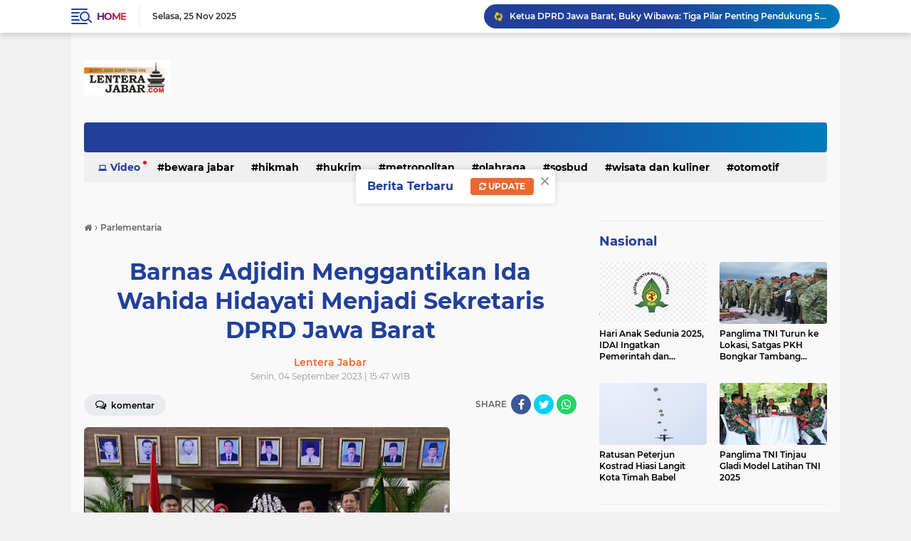

--- FILE ---
content_type: text/javascript; charset=UTF-8
request_url: https://www.lenterajabar.com/feeds/posts/default/-/Parlementaria?alt=json-in-script&callback=related_results_labels2
body_size: 37307
content:
// API callback
related_results_labels2({"version":"1.0","encoding":"UTF-8","feed":{"xmlns":"http://www.w3.org/2005/Atom","xmlns$openSearch":"http://a9.com/-/spec/opensearchrss/1.0/","xmlns$blogger":"http://schemas.google.com/blogger/2008","xmlns$georss":"http://www.georss.org/georss","xmlns$gd":"http://schemas.google.com/g/2005","xmlns$thr":"http://purl.org/syndication/thread/1.0","id":{"$t":"tag:blogger.com,1999:blog-8761773620245830020"},"updated":{"$t":"2025-11-24T19:53:15.943+07:00"},"category":[{"term":"Parlementaria"},{"term":"Pemerintahan"},{"term":"Nasional"},{"term":"Jawa Barat"},{"term":"Sosbud"},{"term":"pendidikan"},{"term":"Ragam"},{"term":"Bandung Juara"},{"term":"Ekbis"},{"term":"Metropolitan"},{"term":"Ekonomi Bisnis"},{"term":"Terhangat"},{"term":"Hukrim"},{"term":"Olahraga"},{"term":"Bewara Jabar"},{"term":"Wisata"},{"term":"Ekonimi Bisnis"},{"term":"Wisata dan kuliner"},{"term":"Hikmah"},{"term":"jalan-jalan"},{"term":"otomotif"},{"term":"Bandung Raya"},{"term":"Opini"},{"term":"kabupaten bandung"},{"term":"motor"},{"term":"cimahi"},{"term":"mobil"},{"term":"webtorial"},{"term":"Parliamentarian"},{"term":"Redaksi"},{"term":"Pedoman Siber"},{"term":"Privacy Policy"},{"term":"Caption :"},{"term":"Disclaimer"},{"term":"jNasional"}],"title":{"type":"text","$t":"LenteraJabar.com"},"subtitle":{"type":"html","$t":"Sarana Informasi Masa Kini\n\n\nMenyampaikan Informasi Mencerdaskan Masyarakat "},"link":[{"rel":"http://schemas.google.com/g/2005#feed","type":"application/atom+xml","href":"https:\/\/www.lenterajabar.com\/feeds\/posts\/default"},{"rel":"self","type":"application/atom+xml","href":"https:\/\/www.blogger.com\/feeds\/8761773620245830020\/posts\/default\/-\/Parlementaria?alt=json-in-script"},{"rel":"alternate","type":"text/html","href":"https:\/\/www.lenterajabar.com\/search\/label\/Parlementaria"},{"rel":"hub","href":"http://pubsubhubbub.appspot.com/"},{"rel":"next","type":"application/atom+xml","href":"https:\/\/www.blogger.com\/feeds\/8761773620245830020\/posts\/default\/-\/Parlementaria\/-\/Parlementaria?alt=json-in-script\u0026start-index=26\u0026max-results=25"}],"author":[{"name":{"$t":"Lentera Jabar"},"uri":{"$t":"http:\/\/www.blogger.com\/profile\/13081704983476781127"},"email":{"$t":"noreply@blogger.com"},"gd$image":{"rel":"http://schemas.google.com/g/2005#thumbnail","width":"16","height":"16","src":"https:\/\/img1.blogblog.com\/img\/b16-rounded.gif"}}],"generator":{"version":"7.00","uri":"http://www.blogger.com","$t":"Blogger"},"openSearch$totalResults":{"$t":"5513"},"openSearch$startIndex":{"$t":"1"},"openSearch$itemsPerPage":{"$t":"25"},"entry":[{"id":{"$t":"tag:blogger.com,1999:blog-8761773620245830020.post-4157753671527900148"},"published":{"$t":"2025-11-24T19:53:00.001+07:00"},"updated":{"$t":"2025-11-24T19:53:15.798+07:00"},"category":[{"scheme":"http://www.blogger.com/atom/ns#","term":"Olahraga"},{"scheme":"http://www.blogger.com/atom/ns#","term":"Parlementaria"}],"title":{"type":"text","$t":"Ketua DPRD Jawa Barat, Buky Wibawa: Tiga Pilar Penting Pendukung Sepak Bola  Jabar Agar Tidak Tertinggal "},"content":{"type":"html","$t":"\u003Cp style=\"text-align: justify;\"\u003E\u003Cspan style=\"font-family: arial; font-size: medium;\"\u003E\u003Cb\u003E\u003Ctable align=\"center\" cellpadding=\"0\" cellspacing=\"0\" class=\"tr-caption-container\" style=\"margin-left: auto; margin-right: auto;\"\u003E\u003Ctbody\u003E\u003Ctr\u003E\u003Ctd style=\"text-align: center;\"\u003E\u003Ca href=\"https:\/\/blogger.googleusercontent.com\/img\/b\/R29vZ2xl\/AVvXsEh6_pu3vlspTl1z4sewwsh0JxqOmXitTUuZwueE_XHwSMYy1KYEQqWokTIrk1UROt1xfc0Fak4pmK4SPS-fwu5rFFsWu0ELL3MsopUyJkbv9qxAYEuyodQ7W4T_BwHRrB3ehYunil8ash4D-OChtFdb6xD5cAemrDFbhJ0sk_ReoI57iJX9CMEc2bEUt-8\/s658\/bk%20bola.jpg\" imageanchor=\"1\" style=\"margin-left: auto; margin-right: auto;\"\u003E\u003Cimg border=\"0\" data-original-height=\"387\" data-original-width=\"658\" height=\"376\" src=\"https:\/\/blogger.googleusercontent.com\/img\/b\/R29vZ2xl\/AVvXsEh6_pu3vlspTl1z4sewwsh0JxqOmXitTUuZwueE_XHwSMYy1KYEQqWokTIrk1UROt1xfc0Fak4pmK4SPS-fwu5rFFsWu0ELL3MsopUyJkbv9qxAYEuyodQ7W4T_BwHRrB3ehYunil8ash4D-OChtFdb6xD5cAemrDFbhJ0sk_ReoI57iJX9CMEc2bEUt-8\/w640-h376\/bk%20bola.jpg\" width=\"640\" \/\u003E\u003C\/a\u003E\u003C\/td\u003E\u003C\/tr\u003E\u003Ctr\u003E\u003Ctd class=\"tr-caption\" style=\"text-align: center;\"\u003ECaption : Ketua DPRD Provinsi Jawa Barat Buky Wibawa Karya Guna\u003Cbr \/\u003E\u003Cbr \/\u003E\u003C\/td\u003E\u003C\/tr\u003E\u003C\/tbody\u003E\u003C\/table\u003E\u003Cbr \/\u003EKOTA BANDUNG.LENTERAJABAR.COM\u003C\/b\u003E, - Ketua DPRD Provinsi Jawa Barat Buky Wibawa Karya Guna menegaskan komitmen legislatif untuk mendukung kemajuan sepak bola daerah dalam acara Gunem Catur Sareng (diskusi dengan) Asosiasi Persatuan Sepak Bola Seluruh Indonesia (PSSI) Kabupaten\/Kota Klub Anggota PSSI Jawa Barat.\u003C\/span\u003E\u003C\/p\u003E\u003Cp style=\"text-align: justify;\"\u003E\u003Cspan style=\"font-family: arial; font-size: medium;\"\u003E\u003Cbr \/\u003E\u003C\/span\u003E\u003C\/p\u003E\u003Cp style=\"text-align: justify;\"\u003E\u003Cspan style=\"font-family: arial; font-size: medium;\"\u003E“Gunem Catur ini bukti kecintaan kita terhadap sepak bola. Kami ingin mengetahui sumbatan apa saja yang membuat sepak bola Jawa Barat tertinggal dari Jawa Tengah dan Jawa Timur,” tegas Buky Wibawa, Kota Bandung, Senin (24\/11\/2025).\u003C\/span\u003E\u003C\/p\u003E\u003Cp style=\"text-align: justify;\"\u003E\u003Cspan style=\"font-family: arial; font-size: medium;\"\u003E\u003Cbr \/\u003E\u003C\/span\u003E\u003C\/p\u003E\u003Cp style=\"text-align: justify;\"\u003E\u003Cspan style=\"font-family: arial; font-size: medium;\"\u003EBuky Wibawa menekankan, terdapat tiga komponen utama pembinaan sepak bola diantaranya; Pertama, adanya dukungan komunal seperti organisasi yang tergabung dengan PSSI. Kedua, dukungan dari pemerintah.\u0026nbsp;\u003C\/span\u003E\u003C\/p\u003E\u003Cp style=\"text-align: justify;\"\u003E\u003Cspan style=\"font-family: arial; font-size: medium;\"\u003E\u003Cbr \/\u003E\u003C\/span\u003E\u003C\/p\u003E\u003Cp style=\"text-align: justify;\"\u003E\u003Cspan style=\"font-family: arial; font-size: medium;\"\u003E“Saya kira ini sangat penting aspek dukungannya. Bisa dukungan infrastruktur atau program dan lainnya. Saya melihat belum sepenuhnya didukung. Sejauh mana dukungan pemerintah terhadap sepak bola di Jawa Barat,” kata dia.\u0026nbsp;\u003C\/span\u003E\u003C\/p\u003E\u003Cp style=\"text-align: justify;\"\u003E\u003Cspan style=\"font-family: arial; font-size: medium;\"\u003E\u003Cbr \/\u003E\u003C\/span\u003E\u003C\/p\u003E\u003Cp style=\"text-align: justify;\"\u003E\u003Cspan style=\"font-family: arial; font-size: medium;\"\u003EKetiga, dukungan sponsorship. Dukungan ini sebagai dukungan yang tidak kalah penting. Dukungan yang harus ada, tidak boleh tidak ada. Sepak bola tidak boleh lepas dari 3 aspek penting ini.\u0026nbsp;\u003C\/span\u003E\u003C\/p\u003E\u003Cp style=\"text-align: justify;\"\u003E\u003Cspan style=\"font-family: arial; font-size: medium;\"\u003E\u003Cbr \/\u003E\u003C\/span\u003E\u003C\/p\u003E\u003Cp style=\"text-align: justify;\"\u003E\u003Cspan style=\"font-family: arial; font-size: medium;\"\u003E“Ketiga komponen ini harus solid, kalau salah satu tidak kuat maka akan sulit untuk berkembang” tegasnya.\u003C\/span\u003E\u003C\/p\u003E\u003Cp style=\"text-align: justify;\"\u003E\u003Cspan style=\"font-family: arial; font-size: medium;\"\u003E\u003Cbr \/\u003E\u003C\/span\u003E\u003C\/p\u003E\u003Cp style=\"text-align: justify;\"\u003E\u003Cspan style=\"font-family: arial; font-size: medium;\"\u003EPihaknya juga menyoroti perlunya pemerataan infrastruktur yang merata seperti lapangan sepak bola agar liga desa, liga pesantren dan pembinaan usia dini bisa tumbuh.\u003C\/span\u003E\u003C\/p\u003E\u003Cp style=\"text-align: justify;\"\u003E\u003Cspan style=\"font-family: arial; font-size: medium;\"\u003E\u003Cbr \/\u003E\u003C\/span\u003E\u003C\/p\u003E\u003Cp style=\"text-align: justify;\"\u003E\u003Cspan style=\"font-family: arial; font-size: medium;\"\u003EBuky menambahkan, ke depan pihaknya berharap sepak bola di Jawa Barat bisa lebih maju. Selain itu diharapkan aspirasi yang disampaikan hari ini bisa menjadi blue print. Pemikiran klub-klub menjadi pokok-pokok pemikiran kemajuan olah raga. Mungkin saja ada kekhasan sepak bola dari beberapa daerah.\u003C\/span\u003E\u003C\/p\u003E\u003Cp style=\"text-align: justify;\"\u003E\u003Cspan style=\"font-family: arial; font-size: medium;\"\u003E\u003Cbr \/\u003E\u003C\/span\u003E\u003C\/p\u003E\u003Cp style=\"text-align: justify;\"\u003E\u003Cspan style=\"font-family: arial; font-size: medium;\"\u003ESementara itu, Gubernur Jawa Barat Dedi Mulyadi menyoroti pola pengelolaan klub yang masih menggantungkan diri pada pemerintah daerah.\u003C\/span\u003E\u003C\/p\u003E\u003Cp style=\"text-align: justify;\"\u003E\u003Cspan style=\"font-family: arial; font-size: medium;\"\u003E\u003Cbr \/\u003E\u003C\/span\u003E\u003C\/p\u003E\u003Cp style=\"text-align: justify;\"\u003E\u003Cspan style=\"font-family: arial; font-size: medium;\"\u003E“Jangan berharap klub naik liga kalau mengandalkan kabupaten atau kota. Tidak ada bupati yang mau dipenjara gara-gara sepak bola” tuturnya.\u003C\/span\u003E\u003C\/p\u003E\u003Cp style=\"text-align: justify;\"\u003E\u003Cspan style=\"font-family: arial; font-size: medium;\"\u003E\u003Cbr \/\u003E\u003C\/span\u003E\u003C\/p\u003E\u003Cp style=\"text-align: justify;\"\u003E\u003Cspan style=\"font-family: arial; font-size: medium;\"\u003EGubernur Jabar yang sering disapa KDM tersebut menekankan, ekosistem sepak bola tidak boleh tersentral pada stadion-stadion megah, cukup membangun lapangan yang standar di setiap kecamatan dalam waktu tiga tahun kedepan.\u003C\/span\u003E\u003C\/p\u003E\u003Cp style=\"text-align: justify;\"\u003E\u003Cspan style=\"font-family: arial; font-size: medium;\"\u003E\u003Cbr \/\u003E\u003C\/span\u003E\u003C\/p\u003E\u003Cp style=\"text-align: justify;\"\u003E\u003Cspan style=\"font-family: arial; font-size: medium;\"\u003E“Lapangan tidak perlu terlalu mewah, yang penting dapat dipakai dan terdapat tempat duduknya” tegasnya.\u003C\/span\u003E\u003C\/p\u003E\u003Cp style=\"text-align: justify;\"\u003E\u003Cspan style=\"font-family: arial; font-size: medium;\"\u003E\u003Cbr \/\u003E\u003C\/span\u003E\u003C\/p\u003E\u003Cp style=\"text-align: justify;\"\u003E\u003Cspan style=\"font-family: arial; font-size: medium;\"\u003EKang Dedi menegaskan, pemerintah provinsi akan membangun sekolah sepak bola dengan sistem pembinaan profesional, dengan tahap awal setiap kelas terdapat 36 siswa yang terbagi dalam berbagai tingkatan usia. Selain itu, ia juga meminta Ketua DPRD Jawa Barat Buky Wibawa Karya Guna untuk fokus memimpin PSSI mengembangkan sepak bola Jawa Barat.\u003C\/span\u003E\u003C\/p\u003E\u003Cp style=\"text-align: justify;\"\u003E\u003Cspan style=\"font-family: arial; font-size: medium;\"\u003E\u003Cbr \/\u003E\u003C\/span\u003E\u003C\/p\u003E\u003Cp style=\"text-align: justify;\"\u003E\u003Cspan style=\"font-family: arial; font-size: medium;\"\u003ESementara itu Kepala Dinas Pemuda dan Olah Raga Provinsi Jawa Barat Hery Antasari menambahkan, mewakili\u0026nbsp; Pemerintah Provinsi Jawa Barat yang mengampu pemuda dan olah raga tentu sangat senang dengan adanya forum seperti ini. Apalagi ini diiniasiasi oleh Ketua DPRD Jawa Barat Buky Wibawa.\u0026nbsp;\u003C\/span\u003E\u003C\/p\u003E\u003Cp style=\"text-align: justify;\"\u003E\u003Cspan style=\"font-family: arial; font-size: medium;\"\u003E\u003Cbr \/\u003E\u003C\/span\u003E\u003C\/p\u003E\u003Cp style=\"text-align: justify;\"\u003E\u003Cspan style=\"font-family: arial; font-size: medium;\"\u003EKolaborasi ini luar biasa, DPRD Jawa Barat sangat mendukung sepak bola sama seperti Gubernur Jawa Barat Dedi Mulyadi. Ini bukti perhatian bahwasanya aspirasi stakeholder sepak bola yang menjadi tulang punggung olah raga. Sepak bola sebagai tulang punggung olah raga pendukungnya sampai pelosok desa.\u0026nbsp;\u003C\/span\u003E\u003C\/p\u003E\u003Cp style=\"text-align: justify;\"\u003E\u003Cspan style=\"font-family: arial; font-size: medium;\"\u003E\u003Cbr \/\u003E\u003C\/span\u003E\u003C\/p\u003E\u003Cp style=\"text-align: justify;\"\u003E\u003Cspan style=\"font-family: arial; font-size: medium;\"\u003E“Apa yang dilakukan Ketua DPRD Jawa Barat Buky Wibawa ini saya dukung, karena buah dari diskusi akan direalisasikan atau ditindaklanjuti oleh Pemerintah Provinsi Jawa Barat. Sepak bola menjadi alat perjuangan kita dalam membangun SDM. Daripada anak muda dipelosok desa terpengaruh oleh distrupsi dan segala hal yang negatif lebih baik ke sepak bola,” kata dia.\u0026nbsp;\u003C\/span\u003E\u003C\/p\u003E\u003Cp style=\"text-align: justify;\"\u003E\u003Cspan style=\"font-family: arial; font-size: medium;\"\u003E\u003Cbr \/\u003E\u003C\/span\u003E\u003C\/p\u003E\u003Cp style=\"text-align: justify;\"\u003E\u003Cspan style=\"font-family: arial; font-size: medium;\"\u003ESepak bola Jabar mungkin tertinggal dari provinsi yang lain, namun kalau dari aspek prestasi Jawa masih bisa bersaing. Salah satu solusi agar bisa bersaing mudah-mudahan di 2026 ada sekolah untuk sepak bola. Sekolah khusus untuk sepak bola, belajar bukan hanya pelajaran tapi sepak bola juga.\u0026nbsp;\u003C\/span\u003E\u003C\/p\u003E\u003Cp style=\"text-align: justify;\"\u003E\u003Cspan style=\"font-family: arial; font-size: medium;\"\u003E\u003Cbr \/\u003E\u003C\/span\u003E\u003C\/p\u003E\u003Cp style=\"text-align: justify;\"\u003E\u003Cspan style=\"font-family: arial; font-size: medium;\"\u003E\u0026nbsp;Aspirasi dari Klub Sepak Bola di Jawa Barat\u0026nbsp;\u003C\/span\u003E\u003C\/p\u003E\u003Cp style=\"text-align: justify;\"\u003E\u003Cspan style=\"font-family: arial; font-size: medium;\"\u003E\u003Cbr \/\u003E\u003C\/span\u003E\u003C\/p\u003E\u003Cp style=\"text-align: justify;\"\u003E\u003Cspan style=\"font-family: arial; font-size: medium;\"\u003EDalam acara, banyak sekali aspirasi yang disampaikan oleh klub-klub sepak bola. Salah satu aspirasi dari klub sepak bola disampaikan oleh Ketua Persigar Kabupaten Garut Rudi Gunawan.\u0026nbsp;\u003C\/span\u003E\u003C\/p\u003E\u003Cp style=\"text-align: justify;\"\u003E\u003Cspan style=\"font-family: arial; font-size: medium;\"\u003E\u003Cbr \/\u003E\u003C\/span\u003E\u003C\/p\u003E\u003Cp style=\"text-align: justify;\"\u003E\u003Cspan style=\"font-family: arial; font-size: medium;\"\u003EIa berharap, dengan adanya Perpres soal sepak bola yakni, Perpres Nomor 86 Tahun 2021 tentang DBON dan Inpres Nomor 3 Tahun 2019 tentang Percepatan Pembangunan Persepakbolaan Nasional sepak bola di Jawa Barat bisa lebih maju.\u0026nbsp;\u003C\/span\u003E\u003C\/p\u003E\u003Cp style=\"text-align: justify;\"\u003E\u003Cspan style=\"font-family: arial; font-size: medium;\"\u003E\u003Cbr \/\u003E\u003C\/span\u003E\u003C\/p\u003E\u003Cp style=\"text-align: justify;\"\u003E\u003Cspan style=\"font-family: arial; font-size: medium;\"\u003EKondisi di Jawa Barat ini, pembangunan sepak bolanya tertinggal dengan Jawa Timur atau Jawa Tengah. Jawa Barat hanya punya Persib, di Jawa Timur ada klub bagus di 5 kabupaten. Diharapkan kedepan adanya pemilihan ketua PSSI yang merupakan hak preogatif kita untuk bisa memilih nanti ketua yang bisa membangun sepak bola.\u0026nbsp;\u003C\/span\u003E\u003C\/p\u003E\u003Cp style=\"text-align: justify;\"\u003E\u003Cspan style=\"font-family: arial; font-size: medium;\"\u003E\u003Cbr \/\u003E\u003C\/span\u003E\u003C\/p\u003E\u003Cp style=\"text-align: justify;\"\u003E\u003Cspan style=\"font-family: arial; font-size: medium;\"\u003E“Sekarang ini perlu ada semangat yang sama dengan ketua PSSI yang akan dipilih nanti. Ketua PSSI yang akan membawa sepak bola kita lebih tinggi,” harap Rudi Gunawan.\u003C\/span\u003E\u003C\/p\u003E\u003Cp style=\"text-align: justify;\"\u003E\u003Cspan style=\"font-family: arial; font-size: medium;\"\u003E\u003Cbr \/\u003E\u003C\/span\u003E\u003C\/p\u003E\u003Cp style=\"text-align: justify;\"\u003E\u003Cspan style=\"font-family: arial; font-size: medium;\"\u003ESelain itu, pihaknya mohon kepada pemerintah agar aspek infrastruktur yang berkaitan dengan sepak bola lebih diperhatikan karena banyak yang belum merata.\u0026nbsp;\u003C\/span\u003E\u003C\/p\u003E\u003Cp style=\"text-align: justify;\"\u003E\u003Cspan style=\"font-family: arial; font-size: medium;\"\u003E\u003Cbr \/\u003E\u003C\/span\u003E\u003C\/p\u003E\u003Cp style=\"text-align: justify;\"\u003E\u003Cspan style=\"font-family: arial; font-size: medium;\"\u003ESelain itu, Ketua Klub Citeureup Raya Dedi Cakra menambahkan, catatan untuk PSSI Jawa Barat ke depan yaitu terkait\u0026nbsp; bantuan kepada klub-klub.\u0026nbsp;\u003C\/span\u003E\u003C\/p\u003E\u003Cp style=\"text-align: justify;\"\u003E\u003Cspan style=\"font-family: arial; font-size: medium;\"\u003E\u003Cbr \/\u003E\u003C\/span\u003E\u003C\/p\u003E\u003Cp style=\"text-align: justify;\"\u003E\u003Cspan style=\"font-family: arial; font-size: medium;\"\u003E“Kami miris, dengan perhatian dari pemerintah. Harapan kami, untuk tim yang mewakili Jawa Barat tolong diperhatikan. Kalau kita tertinggal dari Jawa Tengah dan Jawa Timur dari aspek prestasi memang iya,” keluh dia.\u0026nbsp;\u003C\/span\u003E\u003C\/p\u003E\u003Cp style=\"text-align: justify;\"\u003E\u003Cspan style=\"font-family: arial; font-size: medium;\"\u003E\u003Cbr \/\u003E\u003C\/span\u003E\u003C\/p\u003E\u003Cp style=\"text-align: justify;\"\u003E\u003Cspan style=\"font-family: arial; font-size: medium;\"\u003EPihaknya berharap dan mungkin harapan dari klub-klub lainnya adalah soal akses hibah dari Pemerintah Provinsi Jawa Barat. Apakah sebuah klub bisa mengajukan hibah dari pemerintah.*\u0026nbsp;\u003C\/span\u003E\u003C\/p\u003E"},"link":[{"rel":"edit","type":"application/atom+xml","href":"https:\/\/www.blogger.com\/feeds\/8761773620245830020\/posts\/default\/4157753671527900148"},{"rel":"self","type":"application/atom+xml","href":"https:\/\/www.blogger.com\/feeds\/8761773620245830020\/posts\/default\/4157753671527900148"},{"rel":"alternate","type":"text/html","href":"https:\/\/www.lenterajabar.com\/2025\/11\/ketua-dprd-jawa-barat-buky-wibawa-tiga.html","title":"Ketua DPRD Jawa Barat, Buky Wibawa: Tiga Pilar Penting Pendukung Sepak Bola  Jabar Agar Tidak Tertinggal "}],"author":[{"name":{"$t":"Lentera Jabar"},"uri":{"$t":"http:\/\/www.blogger.com\/profile\/13081704983476781127"},"email":{"$t":"noreply@blogger.com"},"gd$image":{"rel":"http://schemas.google.com/g/2005#thumbnail","width":"16","height":"16","src":"https:\/\/img1.blogblog.com\/img\/b16-rounded.gif"}}],"media$thumbnail":{"xmlns$media":"http://search.yahoo.com/mrss/","url":"https:\/\/blogger.googleusercontent.com\/img\/b\/R29vZ2xl\/AVvXsEh6_pu3vlspTl1z4sewwsh0JxqOmXitTUuZwueE_XHwSMYy1KYEQqWokTIrk1UROt1xfc0Fak4pmK4SPS-fwu5rFFsWu0ELL3MsopUyJkbv9qxAYEuyodQ7W4T_BwHRrB3ehYunil8ash4D-OChtFdb6xD5cAemrDFbhJ0sk_ReoI57iJX9CMEc2bEUt-8\/s72-w640-h376-c\/bk%20bola.jpg","height":"72","width":"72"}},{"id":{"$t":"tag:blogger.com,1999:blog-8761773620245830020.post-8817854803196160548"},"published":{"$t":"2025-11-21T11:10:00.001+07:00"},"updated":{"$t":"2025-11-21T15:59:36.491+07:00"},"category":[{"scheme":"http://www.blogger.com/atom/ns#","term":"Parlementaria"}],"title":{"type":"text","$t":"Ranperda APBD Jabar 2026 Resmi Disahkan dalam Rapat Paripurna DPRD Jawa Barat"},"content":{"type":"html","$t":"\u003Cp style=\"text-align: justify;\"\u003E\u003Cspan style=\"font-family: arial; font-size: medium;\"\u003E\u003Cb\u003E\u003C\/b\u003E\u003C\/span\u003E\u003C\/p\u003E\u003Cdiv class=\"separator\" style=\"clear: both; text-align: center;\"\u003E\u003Cspan style=\"font-family: arial; font-size: medium;\"\u003E\u003Cb\u003E\u003Ca href=\"https:\/\/blogger.googleusercontent.com\/img\/b\/R29vZ2xl\/AVvXsEgqkd8WkQ22uw9E_f5v_o4LlyYbsw7CtkZjNAjFD8EaC1cRZRhb290DZdpElYARTm_tc_PKLCCVWAlzDEwE2NWOwU4DBBmn3hzPnE2XS4BnBiyeWOJRiL0RSLYeZuYTnXDQOiaWjtQEKoKSDrUKecifSphrYczMlUjQj1iWcfTsTGfHKBiCEsKJNtmCvu0\/s658\/deprov.jpg\" imageanchor=\"1\" style=\"margin-left: 1em; margin-right: 1em;\"\u003E\u003Cimg border=\"0\" data-original-height=\"386\" data-original-width=\"658\" height=\"376\" src=\"https:\/\/blogger.googleusercontent.com\/img\/b\/R29vZ2xl\/AVvXsEgqkd8WkQ22uw9E_f5v_o4LlyYbsw7CtkZjNAjFD8EaC1cRZRhb290DZdpElYARTm_tc_PKLCCVWAlzDEwE2NWOwU4DBBmn3hzPnE2XS4BnBiyeWOJRiL0RSLYeZuYTnXDQOiaWjtQEKoKSDrUKecifSphrYczMlUjQj1iWcfTsTGfHKBiCEsKJNtmCvu0\/w640-h376\/deprov.jpg\" width=\"640\" \/\u003E\u003C\/a\u003E\u003C\/b\u003E\u003C\/span\u003E\u003C\/div\u003E\u003Cspan style=\"font-family: arial; font-size: medium;\"\u003E\u003Cb\u003E\u003Cbr \/\u003EKOTA BANDUNG.LENTERAJABAR.COM\u003C\/b\u003E, - Rancangan Peraturan Daerah (Ranperda) tentang Anggaran Pendapatan dan Belanja Daerah (APBD) Provinsi Jawa Barat Tahun 2026 disahkan menjadi Perda oleh DPRD Provinsi Jawa Barat bersama Pemerintah Provinsi Jawa Barat dalam rapat paripurna.\u0026nbsp;\u003C\/span\u003E\u003Cp\u003E\u003C\/p\u003E\u003Cp style=\"text-align: justify;\"\u003E\u003Cspan style=\"font-family: arial; font-size: medium;\"\u003E\u003Cbr \/\u003E\u003C\/span\u003E\u003C\/p\u003E\u003Cp style=\"text-align: justify;\"\u003E\u003Cspan style=\"font-family: arial; font-size: medium;\"\u003EAPBD Jabar ditetapkan sebesar Rp30,496 triliun. Pendapatan daerah Rp30,115 triliun, belanja daerah Rp29,829 triliun, penerimaan pembiayaan Rp380,820 miliar, pengeluaran pembiayaan Rp666,806 miliar.\u0026nbsp;\u003C\/span\u003E\u003C\/p\u003E\u003Cp style=\"text-align: justify;\"\u003E\u003Cspan style=\"font-family: arial; font-size: medium;\"\u003E\u003Cbr \/\u003E\u003C\/span\u003E\u003C\/p\u003E\u003Cp style=\"text-align: justify;\"\u003E\u003Cspan style=\"font-family: arial; font-size: medium;\"\u003EKetua DPRD Provinsi Jawa Barat Buky Wibawa Karya Guna atau populer sebagai Buky Wibawa menjelaskan, sebelum disahkan dalam rapat paripurna hari ini. Sebelumnya, pada 5 November 2025 Gubernur Jawa Barat telah menyampaikan nota pengantar perihal Ranperda tentang APBD Provinsi Jawa Barat Tahun Anggaran (TA) 2026. Ranperda tersebut telah dibahas pada komisi-komisi, fraksi-fraksi dan terakhir pembahasan dilakukan di Badan Anggaran.\u0026nbsp;\u003C\/span\u003E\u003C\/p\u003E\u003Cp style=\"text-align: justify;\"\u003E\u003Cspan style=\"font-family: arial; font-size: medium;\"\u003E\u003Cbr \/\u003E\u003C\/span\u003E\u003C\/p\u003E\u003Cp style=\"text-align: justify;\"\u003E\u003Cspan style=\"font-family: arial; font-size: medium;\"\u003E“Alhamdulilah Badan Anggaran telah menyelesaikan pembahasannya dan telah menyampaikan laporan hasil kerjanya di depan rapat paripurna,” kata Buky Wibawa, Kota Bandung, Kamis (20\/11\/2025).\u0026nbsp;\u003C\/span\u003E\u003C\/p\u003E\u003Cp style=\"text-align: justify;\"\u003E\u003Cspan style=\"font-family: arial; font-size: medium;\"\u003E\u003Cbr \/\u003E\u003C\/span\u003E\u003C\/p\u003E\u003Cp style=\"text-align: justify;\"\u003E\u003Cspan style=\"font-family: arial; font-size: medium;\"\u003ESementara itu, Wakil Ketua Badan Anggaran Ono Surono dalam penyampaian laporannya mengatakan, dalam nota pengantar APBD TA 2026, pendapatan ditargetkan Rp28,780 triliun. Setelah dilakukan pembahasan dengan Badan Anggaran mengalami kenaikan Rp1,335 triliun menjadi Rp30,115 triliun terdiri dari pendapatan asli daerah (PAD) semula Rp18,853 triliun menjadi Rp19,519 triliun. Pendapatan transfer semula Rp9,902 triliun menjadi Rp10,572 triliun, dan lain – lain pendapatan daerah yang sah tetap sebesar Rp23,858 miliar.\u003C\/span\u003E\u003C\/p\u003E\u003Cp style=\"text-align: justify;\"\u003E\u003Cspan style=\"font-family: arial; font-size: medium;\"\u003E\u003Cbr \/\u003E\u003C\/span\u003E\u003C\/p\u003E\u003Cp style=\"text-align: justify;\"\u003E\u003Cspan style=\"font-family: arial; font-size: medium;\"\u003EDalam nota pengantar APBD TA 2026, belanja daerah direncanakan sebesar Rp28,494 triliun. Setelah dilakukan pembahasan dengan Badan Anggaran mengalami kenaikan Rp1,335 triliun menjadi Rp29,829 triliun.\u0026nbsp;\u003C\/span\u003E\u003C\/p\u003E\u003Cp style=\"text-align: justify;\"\u003E\u003Cspan style=\"font-family: arial; font-size: medium;\"\u003E\u003Cbr \/\u003E\u003C\/span\u003E\u003C\/p\u003E\u003Cp style=\"text-align: justify;\"\u003E\u003Cspan style=\"font-family: arial; font-size: medium;\"\u003EAngka tersebut terdiri dari; belanja operasi semula Rp18,999 triliun menjadi Rp20,271 triliun. Belanja modal semula Rp2,901 triliun menjadi Rp3,246 triliun. Belanja Tidak Terduga atau BTT semula Rp251,510 miliar menjadi Rp129,510 miliar. Belanja transfer semula Rp6,342 triliun menjadi Rp6,182 triliun.\u003C\/span\u003E\u003C\/p\u003E\u003Cp style=\"text-align: justify;\"\u003E\u003Cspan style=\"font-family: arial; font-size: medium;\"\u003E\u003Cbr \/\u003E\u003C\/span\u003E\u003C\/p\u003E\u003Cp style=\"text-align: justify;\"\u003E\u003Cspan style=\"font-family: arial; font-size: medium;\"\u003E“Untuk pembiayaan daerah, penerimaan pembiayaan tetap sebesar Rp380,820 miliar. Pengeluaran pembiayaan tetap sebesar Rp 666,806 miliar,” kata Ono Surono. *\u003C\/span\u003E\u003C\/p\u003E\u003Cdiv style=\"text-align: justify;\"\u003E\u003Cbr \/\u003E\u003C\/div\u003E"},"link":[{"rel":"edit","type":"application/atom+xml","href":"https:\/\/www.blogger.com\/feeds\/8761773620245830020\/posts\/default\/8817854803196160548"},{"rel":"self","type":"application/atom+xml","href":"https:\/\/www.blogger.com\/feeds\/8761773620245830020\/posts\/default\/8817854803196160548"},{"rel":"alternate","type":"text/html","href":"https:\/\/www.lenterajabar.com\/2025\/11\/ranperda-apbd-jabar-2026-resmi-disahkan.html","title":"Ranperda APBD Jabar 2026 Resmi Disahkan dalam Rapat Paripurna DPRD Jawa Barat"}],"author":[{"name":{"$t":"Lentera Jabar"},"uri":{"$t":"http:\/\/www.blogger.com\/profile\/13081704983476781127"},"email":{"$t":"noreply@blogger.com"},"gd$image":{"rel":"http://schemas.google.com/g/2005#thumbnail","width":"16","height":"16","src":"https:\/\/img1.blogblog.com\/img\/b16-rounded.gif"}}],"media$thumbnail":{"xmlns$media":"http://search.yahoo.com/mrss/","url":"https:\/\/blogger.googleusercontent.com\/img\/b\/R29vZ2xl\/AVvXsEgqkd8WkQ22uw9E_f5v_o4LlyYbsw7CtkZjNAjFD8EaC1cRZRhb290DZdpElYARTm_tc_PKLCCVWAlzDEwE2NWOwU4DBBmn3hzPnE2XS4BnBiyeWOJRiL0RSLYeZuYTnXDQOiaWjtQEKoKSDrUKecifSphrYczMlUjQj1iWcfTsTGfHKBiCEsKJNtmCvu0\/s72-w640-h376-c\/deprov.jpg","height":"72","width":"72"}},{"id":{"$t":"tag:blogger.com,1999:blog-8761773620245830020.post-5678201441161501320"},"published":{"$t":"2025-11-21T10:52:00.000+07:00"},"updated":{"$t":"2025-11-23T22:06:01.063+07:00"},"category":[{"scheme":"http://www.blogger.com/atom/ns#","term":"Parlementaria"}],"title":{"type":"text","$t":"Raden Tedi : APBD 2026 Disetujui, KDM Fokus Tuntaskan Infrastruktur Jabar"},"content":{"type":"html","$t":"\u003Cp style=\"text-align: justify;\"\u003E\u003Cspan style=\"font-family: arial; font-size: medium;\"\u003E\u003Cb\u003E\u003Ctable align=\"center\" cellpadding=\"0\" cellspacing=\"0\" class=\"tr-caption-container\" style=\"margin-left: auto; margin-right: auto;\"\u003E\u003Ctbody\u003E\u003Ctr\u003E\u003Ctd style=\"text-align: center;\"\u003E\u003Ca href=\"https:\/\/blogger.googleusercontent.com\/img\/b\/R29vZ2xl\/AVvXsEhhXFpaGowFnEBPch2c0ZmQo8Cx-Eo82ja3FvKXdHYJBOLY1QGLONWtujx7pXueBbBNFu05ERZGwhz7vxi3H02YLg6jraUM2up9TsI9vBGOtiRaDdi1S_UcNknRSgtM2rBCp-tvjB-Z2u-w-RiQj2ahDn3tGytrNR-obtOxbHDHbSE53nIE11lLk4brupE\/s658\/pan%20tedi.jpg\" imageanchor=\"1\" style=\"margin-left: auto; margin-right: auto;\"\u003E\u003Cimg border=\"0\" data-original-height=\"387\" data-original-width=\"658\" height=\"376\" src=\"https:\/\/blogger.googleusercontent.com\/img\/b\/R29vZ2xl\/AVvXsEhhXFpaGowFnEBPch2c0ZmQo8Cx-Eo82ja3FvKXdHYJBOLY1QGLONWtujx7pXueBbBNFu05ERZGwhz7vxi3H02YLg6jraUM2up9TsI9vBGOtiRaDdi1S_UcNknRSgtM2rBCp-tvjB-Z2u-w-RiQj2ahDn3tGytrNR-obtOxbHDHbSE53nIE11lLk4brupE\/w640-h376\/pan%20tedi.jpg\" width=\"640\" \/\u003E\u003C\/a\u003E\u003C\/td\u003E\u003C\/tr\u003E\u003Ctr\u003E\u003Ctd class=\"tr-caption\" style=\"text-align: center;\"\u003ECaption : Wakil Ketua Komisi IV DPRD Provinsi Jawa Barat H.Raden Tedi ST,MM\u003Cbr \/\u003E\u003Cbr \/\u003E\u003C\/td\u003E\u003C\/tr\u003E\u003C\/tbody\u003E\u003C\/table\u003E\u003Cbr \/\u003EBANDUNG.LENTERAJABAR.COM\u003C\/b\u003E, – DPRD Provinsi Jawa Barat resmi menyetujui Rancangan Peraturan Daerah (Raperda) tentang APBD Jawa Barat Tahun Anggaran 2026 untuk ditetapkan menjadi Peraturan Daerah.\u0026nbsp;\u003C\/span\u003E\u003C\/p\u003E\u003Cp style=\"text-align: justify;\"\u003E\u003Cspan style=\"font-family: arial; font-size: medium;\"\u003E\u003Cbr \/\u003E\u003C\/span\u003E\u003C\/p\u003E\u003Cp style=\"text-align: justify;\"\u003E\u003Cspan style=\"font-family: arial; font-size: large;\"\u003EPersetujuan tersebut ditandai dengan penandatanganan bersama dan penyampaian pendapat akhir Gubernur Jawa Barat Dedi Mulyadi dalam Rapat Paripurna di Gedung DPRD Jabar, Kota Bandung, Kamis (20\/11\/2025).\u003C\/span\u003E\u003C\/p\u003E\u003Cp style=\"text-align: justify;\"\u003E\u003Cspan style=\"font-family: arial; font-size: medium;\"\u003E\u003Cbr \/\u003E\u003C\/span\u003E\u003C\/p\u003E\u003Cp style=\"text-align: justify;\"\u003E\u003Cspan style=\"font-family: arial; font-size: medium;\"\u003EGubernur Jabar Dedi Mulyadi dalam penyampaiannya,menegaskan bahwa fokus pembangunan Jawa Barat pada 2026 diarahkan pada penyelesaian infrastruktur dasar, terutama perbaikan jalan provinsi dan jalan kabupaten\/kota.\u0026nbsp;\u003C\/span\u003E\u003C\/p\u003E\u003Cp style=\"text-align: justify;\"\u003E\u003Cspan style=\"font-family: arial; font-size: medium;\"\u003E\u003Cbr \/\u003E\u003C\/span\u003E\u003C\/p\u003E\u003Cp style=\"text-align: justify;\"\u003E\u003Cspan style=\"font-family: arial; font-size: medium;\"\u003EKDM --sapaan akrab Dedi Mulyad menyebut Pemdaprov Jabar menargetkan tingkat kemantapan jalan mencapai di atas 90 persen, bahkan diharapkan bisa menembus 95 persen, dengan alokasi anggaran sebesar Rp4,8 triliun.\u003C\/span\u003E\u003C\/p\u003E\u003Cp style=\"text-align: justify;\"\u003E\u003Cspan style=\"font-family: arial; font-size: medium;\"\u003E\u003Cbr \/\u003E\u003C\/span\u003E\u003C\/p\u003E\u003Cp style=\"text-align: justify;\"\u003E\u003Cspan style=\"font-family: arial; font-size: medium;\"\u003EWakil Ketua Komisi IV DPRD Provinsi Jawa Barat H.Raden Tedi ST,MM,memberikan dukungan dan apresiasi terhadap komitmen Gubernur KDM tersebut,tutur legislator yang membidangi pembangunan ini mengungkapkan.\u003C\/span\u003E\u003C\/p\u003E\u003Cp style=\"text-align: justify;\"\u003E\u003Cspan style=\"font-family: arial; font-size: medium;\"\u003E\u003Cbr \/\u003E\u003C\/span\u003E\u003C\/p\u003E\u003Cp style=\"text-align: justify;\"\u003E\u003Cspan style=\"font-family: arial; font-size: medium;\"\u003ELebih lanjut dikatakan Kang Tedi sapaan akrab Politisi senior Partai Amanat Nasional (PAN) ini,\u0026nbsp; Pembangunan Jawa Barat untuk masa mendatangg sebagiamana di visi misi dan 9 program unggulan Gubernur dan Wakil Gubernur Jawa Barat dan Dedi Mulyadi dan Erwan Setiawan diarahkan melalui suatu langkah yang kuat dan menyeluruh yaitu \"Jawa Barat Istimewa,Lembur Diurus,Kota Ditata\",tuturnya\u003C\/span\u003E\u003C\/p\u003E\u003Cp style=\"text-align: justify;\"\u003E\u003Cspan style=\"font-family: arial; font-size: medium;\"\u003E\u003Cbr \/\u003E\u003C\/span\u003E\u003C\/p\u003E\u003Cp style=\"text-align: justify;\"\u003E\u003Cspan style=\"font-family: arial; font-size: medium;\"\u003EMenurut legislator partai berlambang matahari putih dengan 32 pancaran sinar ini.Pembangunan dan pemeliharaan jaringan jalan harus menjadi prioritas. Infrastruktur jalan yang baik dan saling terhubung akan sangat membantu kelancaran transportasi, distribusi hasil pertanian dan perkebunan, serta mendorong pertumbuhan ekonomi masyarakat,kata kang Tedi.\u003C\/span\u003E\u003C\/p\u003E"},"link":[{"rel":"edit","type":"application/atom+xml","href":"https:\/\/www.blogger.com\/feeds\/8761773620245830020\/posts\/default\/5678201441161501320"},{"rel":"self","type":"application/atom+xml","href":"https:\/\/www.blogger.com\/feeds\/8761773620245830020\/posts\/default\/5678201441161501320"},{"rel":"alternate","type":"text/html","href":"https:\/\/www.lenterajabar.com\/2025\/11\/raden-tedi-apbd-2026-disetujui-kdm.html","title":"Raden Tedi : APBD 2026 Disetujui, KDM Fokus Tuntaskan Infrastruktur Jabar"}],"author":[{"name":{"$t":"Lentera Jabar"},"uri":{"$t":"http:\/\/www.blogger.com\/profile\/13081704983476781127"},"email":{"$t":"noreply@blogger.com"},"gd$image":{"rel":"http://schemas.google.com/g/2005#thumbnail","width":"16","height":"16","src":"https:\/\/img1.blogblog.com\/img\/b16-rounded.gif"}}],"media$thumbnail":{"xmlns$media":"http://search.yahoo.com/mrss/","url":"https:\/\/blogger.googleusercontent.com\/img\/b\/R29vZ2xl\/AVvXsEhhXFpaGowFnEBPch2c0ZmQo8Cx-Eo82ja3FvKXdHYJBOLY1QGLONWtujx7pXueBbBNFu05ERZGwhz7vxi3H02YLg6jraUM2up9TsI9vBGOtiRaDdi1S_UcNknRSgtM2rBCp-tvjB-Z2u-w-RiQj2ahDn3tGytrNR-obtOxbHDHbSE53nIE11lLk4brupE\/s72-w640-h376-c\/pan%20tedi.jpg","height":"72","width":"72"}},{"id":{"$t":"tag:blogger.com,1999:blog-8761773620245830020.post-6236454001270873259"},"published":{"$t":"2025-11-20T20:10:00.000+07:00"},"updated":{"$t":"2025-11-21T06:13:36.282+07:00"},"category":[{"scheme":"http://www.blogger.com/atom/ns#","term":"Parlementaria"}],"title":{"type":"text","$t":"Ketua Komisi 1 : Pembentukan Perda oleh DPRD dan Pemkot Bandung Searah Kebutuhan Masyarakat"},"content":{"type":"html","$t":"\u003Cp style=\"text-align: justify;\"\u003E\u003Cspan style=\"font-family: arial; font-size: medium;\"\u003E\u003Cb\u003E\u003Ctable align=\"center\" cellpadding=\"0\" cellspacing=\"0\" class=\"tr-caption-container\" style=\"margin-left: auto; margin-right: auto;\"\u003E\u003Ctbody\u003E\u003Ctr\u003E\u003Ctd style=\"text-align: center;\"\u003E\u003Ca href=\"https:\/\/blogger.googleusercontent.com\/img\/b\/R29vZ2xl\/AVvXsEhExQIT58tzja9dKfksqMlcP4GJY1aAnii-acr9vGTzrlxVoaQmX6qaZJTXwisgvUfq0S9JBxUTQjSVlc0C2DHBlvMpnLF1GJDVwTLXqmvJgakI24E9O5CVgbOObaoiq7u5uaFgCMhA5irgSpzuyAhgZo1OM9m_804iZWYqV4CnYxzr1LRnkC1dWZCdHes\/s658\/rr%20glr.jpg\" imageanchor=\"1\" style=\"margin-left: auto; margin-right: auto;\"\u003E\u003Cimg border=\"0\" data-original-height=\"387\" data-original-width=\"658\" height=\"376\" src=\"https:\/\/blogger.googleusercontent.com\/img\/b\/R29vZ2xl\/AVvXsEhExQIT58tzja9dKfksqMlcP4GJY1aAnii-acr9vGTzrlxVoaQmX6qaZJTXwisgvUfq0S9JBxUTQjSVlc0C2DHBlvMpnLF1GJDVwTLXqmvJgakI24E9O5CVgbOObaoiq7u5uaFgCMhA5irgSpzuyAhgZo1OM9m_804iZWYqV4CnYxzr1LRnkC1dWZCdHes\/w640-h376\/rr%20glr.jpg\" width=\"640\" \/\u003E\u003C\/a\u003E\u003C\/td\u003E\u003C\/tr\u003E\u003Ctr\u003E\u003Ctd class=\"tr-caption\" style=\"text-align: center;\"\u003ECaption : Ketua Komisi I DPRD Kota Bandung Radea Respati Paramudhita, menjadi narasumber pada acara Evaluasi Perda Kota Bandung Tahun 2019-2024, di Auditorium Balai Kota Bandung, Kamis, 20 November 2025.Satria\/Humpro DPRD Kota Bandung.\u003Cbr \/\u003E\u003Cbr \/\u003E\u003C\/td\u003E\u003C\/tr\u003E\u003C\/tbody\u003E\u003C\/table\u003E\u003Cbr \/\u003EBANDUNG.LENTERAJABAR.COM\u003C\/b\u003E,-\u0026nbsp; \u0026nbsp;Ketua Komisi I DPRD Kota Bandung Radea Respati Paramudhita mengungkapkan, DPRD dan Pemerintah Kota Bandung selalu berkomitmen untuk membentuk peraturan daerah (Perda) yang searah dengan kebutuhan masyarakat. Perda-perda yang telah dibentuk dan akan hadir di masa mendatang dirancang untuk melindungi dan menjawab kebutuhan masyarakat.\u003C\/span\u003E\u003C\/p\u003E\u003Cp style=\"text-align: justify;\"\u003E\u003Cspan style=\"font-family: arial; font-size: medium;\"\u003E\u003Cbr \/\u003E\u003C\/span\u003E\u003C\/p\u003E\u003Cp style=\"text-align: justify;\"\u003E\u003Cspan style=\"font-family: arial; font-size: medium;\"\u003E“Pemkot Bandung selalu searah sejalan dengan harapan DPRD. Kami berkomitmen fokus dengan keberadaan produk yang setiap tahunnya menjadi target supaya lebih baik lagi, yang produknya menjawab kebutuhan masyarakat, sekaligus melindungi kebutuhan masyarakat,” tutur Radea, dalam Evaluasi Perda Kota Bandung Tahun 2019-2024, di Auditorium Balai Kota Bandung, Kamis, 20 November 2025.\u003C\/span\u003E\u003C\/p\u003E\u003Cp style=\"text-align: justify;\"\u003E\u003Cspan style=\"font-family: arial; font-size: medium;\"\u003E\u003Cbr \/\u003E\u003C\/span\u003E\u003C\/p\u003E\u003Cp style=\"text-align: justify;\"\u003E\u003Cspan style=\"font-family: arial; font-size: medium;\"\u003ESelain membentuk Perda, ia melanjutkan, DPRD akan menggunakan fungsi pengawasannya untuk mendampingi pelaksanaan Perda oleh Pemerintah Kota Bandung. “Oleh karena itu, DPRD harus mengawasi Pemkot Bandung supaya pada saat pelaksanaannya sesuai dengan ruh tujuan Perda yang dijadikan pedoman,” katanya.\u003C\/span\u003E\u003C\/p\u003E\u003Cp style=\"text-align: justify;\"\u003E\u003Cspan style=\"font-family: arial; font-size: medium;\"\u003E\u003Cbr \/\u003E\u003C\/span\u003E\u003C\/p\u003E\u003Cp style=\"text-align: justify;\"\u003E\u003Cspan style=\"font-family: arial; font-size: medium;\"\u003EDi Komisi I DPRD, kata Radea, juga selalu melakukan peninjauan ulang terhadap Perda yang sudah terbit atau telah dicabut. Hal itu dilakukan untuk memastikan tidak ada Perda yang sudah dicabut tetapi masih menjadi pedoman di tengah masyarakat. Tinjauan pemutakhiran dokumen juga selalu dilakukan pada Jaringan Dokumentasi dan Informasi Hukum (JDIH) DPRD Kota Bandung sebagai kanal terbuka arsip Perda yang telah diterbitkan.\u003C\/span\u003E\u003C\/p\u003E\u003Cp style=\"text-align: justify;\"\u003E\u003Cspan style=\"font-family: arial; font-size: medium;\"\u003E\u003Cbr \/\u003E\u003C\/span\u003E\u003C\/p\u003E\u003Cp style=\"text-align: justify;\"\u003E\u003Cspan style=\"font-family: arial; font-size: medium;\"\u003E“Kami memastikan juga JDIH supaya mendorong peningkatan akurasi. Kami juga melihat Perda yang dilakukan perubahan, ada juga yang menunggu Perwal-nya. Di Komisi I review bicara masalah kualitas produk legislasi. Setelah itu mengevaluasi, bukan hanya kualitas produk tetapi juga kebermanfaatan,” tutur Radea.\u003C\/span\u003E\u003C\/p\u003E\u003Cp style=\"text-align: justify;\"\u003E\u003Cspan style=\"font-family: arial; font-size: medium;\"\u003E\u003Cbr \/\u003E\u003C\/span\u003E\u003C\/p\u003E\u003Cp style=\"text-align: justify;\"\u003E\u003Cspan style=\"font-family: arial; font-size: medium;\"\u003EAsisten Pemerintahan dan Kesejahteraan Rakyat Setda Kota Bandung Asep Cucu Cahyadi mengajak Organisasi Perangkat Daerah (OPD) untuk menjadikan penyelesaian Perwal sebagai prioritas utama, khususnya bagi Perda baru yang memerlukan tindak lanjut.\u003C\/span\u003E\u003C\/p\u003E\u003Cp style=\"text-align: justify;\"\u003E\u003Cspan style=\"font-family: arial; font-size: medium;\"\u003E\u003Cbr \/\u003E\u003C\/span\u003E\u003C\/p\u003E\u003Cp style=\"text-align: justify;\"\u003E\u003Cspan style=\"font-family: arial; font-size: medium;\"\u003E“Dengan semangat kolaborasi saya yakin kita bisa menyelesaikan peraturan daerah ini sesuai target,” ujarnya.*\u003C\/span\u003E\u003C\/p\u003E\u003Cdiv\u003E\u003Cbr \/\u003E\u003C\/div\u003E"},"link":[{"rel":"edit","type":"application/atom+xml","href":"https:\/\/www.blogger.com\/feeds\/8761773620245830020\/posts\/default\/6236454001270873259"},{"rel":"self","type":"application/atom+xml","href":"https:\/\/www.blogger.com\/feeds\/8761773620245830020\/posts\/default\/6236454001270873259"},{"rel":"alternate","type":"text/html","href":"https:\/\/www.lenterajabar.com\/2025\/11\/ketua-komisi-1-pembentukan-perda-oleh.html","title":"Ketua Komisi 1 : Pembentukan Perda oleh DPRD dan Pemkot Bandung Searah Kebutuhan Masyarakat"}],"author":[{"name":{"$t":"Lentera Jabar"},"uri":{"$t":"http:\/\/www.blogger.com\/profile\/13081704983476781127"},"email":{"$t":"noreply@blogger.com"},"gd$image":{"rel":"http://schemas.google.com/g/2005#thumbnail","width":"16","height":"16","src":"https:\/\/img1.blogblog.com\/img\/b16-rounded.gif"}}],"media$thumbnail":{"xmlns$media":"http://search.yahoo.com/mrss/","url":"https:\/\/blogger.googleusercontent.com\/img\/b\/R29vZ2xl\/AVvXsEhExQIT58tzja9dKfksqMlcP4GJY1aAnii-acr9vGTzrlxVoaQmX6qaZJTXwisgvUfq0S9JBxUTQjSVlc0C2DHBlvMpnLF1GJDVwTLXqmvJgakI24E9O5CVgbOObaoiq7u5uaFgCMhA5irgSpzuyAhgZo1OM9m_804iZWYqV4CnYxzr1LRnkC1dWZCdHes\/s72-w640-h376-c\/rr%20glr.jpg","height":"72","width":"72"}},{"id":{"$t":"tag:blogger.com,1999:blog-8761773620245830020.post-1248328126363825102"},"published":{"$t":"2025-11-20T19:57:00.005+07:00"},"updated":{"$t":"2025-11-21T06:03:36.016+07:00"},"category":[{"scheme":"http://www.blogger.com/atom/ns#","term":"Parlementaria"}],"title":{"type":"text","$t":"Ketua Komisi III Minta Pengelolaan Retribusi Taman Tegallega Transparan"},"content":{"type":"html","$t":"\u003Cp style=\"text-align: justify;\"\u003E\u003Cspan style=\"font-family: arial; font-size: large;\"\u003E\u003Cb\u003E\u003Ctable align=\"center\" cellpadding=\"0\" cellspacing=\"0\" class=\"tr-caption-container\" style=\"margin-left: auto; margin-right: auto;\"\u003E\u003Ctbody\u003E\u003Ctr\u003E\u003Ctd style=\"text-align: center;\"\u003E\u003Ca href=\"https:\/\/blogger.googleusercontent.com\/img\/b\/R29vZ2xl\/AVvXsEgUxhpSs76KUnoUj-p99PDVqjwxOcIDo010yTlxPVtbPXoP9ErPnV0TSYSvZGAkTZUKpY9TvSgKB6ESxAQQxc-Uuba51cS2tq6rzvzDRuLqndsdXdcUY18A3PB-kL35IXONtg8Kr4guXFm69HFjVztyTmjJxfCCXFoXtCpls3ktoH0B4dKWWB6MEMu4Vgs\/s658\/AH%20ket%203.jpg\" imageanchor=\"1\" style=\"margin-left: auto; margin-right: auto;\"\u003E\u003Cimg border=\"0\" data-original-height=\"387\" data-original-width=\"658\" height=\"376\" src=\"https:\/\/blogger.googleusercontent.com\/img\/b\/R29vZ2xl\/AVvXsEgUxhpSs76KUnoUj-p99PDVqjwxOcIDo010yTlxPVtbPXoP9ErPnV0TSYSvZGAkTZUKpY9TvSgKB6ESxAQQxc-Uuba51cS2tq6rzvzDRuLqndsdXdcUY18A3PB-kL35IXONtg8Kr4guXFm69HFjVztyTmjJxfCCXFoXtCpls3ktoH0B4dKWWB6MEMu4Vgs\/w640-h376\/AH%20ket%203.jpg\" width=\"640\" \/\u003E\u003C\/a\u003E\u003C\/td\u003E\u003C\/tr\u003E\u003Ctr\u003E\u003Ctd class=\"tr-caption\" style=\"text-align: center;\"\u003ECaption : Ketua Komisi III DPRD Kota Bandung, Agus Hermawan, S.A.P., pada Sosialisasi Tarif Retribusi Taman Tegallega, di Hotel Savoy Homann, Bandung, Kamis, 20 November 2025.Dani\/Humpro DPRD Kota Bandung.\u003Cbr \/\u003E\u003Cbr \/\u003E\u003C\/td\u003E\u003C\/tr\u003E\u003C\/tbody\u003E\u003C\/table\u003E\u003Cbr \/\u003EBANDUNG.LENTERAJABAR.COM\u003C\/b\u003E,-\u0026nbsp; Ketua Komisi III DPRD Kota Bandung, Agus Hermawan, S.A.P., menegaskan pentingnya optimalisasi pengelolaan dan transparansi retribusi di kawasan Taman Tegalega. Keterbukaan itu sebagai bagian dari upaya meningkatkan kualitas ruang publik dan kenyamanan masyarakat.\u003C\/span\u003E\u003C\/p\u003E\u003Cp style=\"text-align: justify;\"\u003E\u003Cspan style=\"font-family: arial; font-size: medium;\"\u003E\u003Cbr \/\u003E\u003C\/span\u003E\u003C\/p\u003E\u003Cp style=\"text-align: justify;\"\u003E\u003Cspan style=\"font-family: arial; font-size: medium;\"\u003EHal tersebut ia sampaikan pada Sosialisasi Tarif Retribusi Taman Tegallega, di Hotel Savoy Homann, Bandung, Kamis, 20 November 2025.\u003C\/span\u003E\u003C\/p\u003E\u003Cp style=\"text-align: justify;\"\u003E\u003Cspan style=\"font-family: arial; font-size: medium;\"\u003E\u003Cbr \/\u003E\u003C\/span\u003E\u003C\/p\u003E\u003Cp style=\"text-align: justify;\"\u003E\u003Cspan style=\"font-family: arial; font-size: medium;\"\u003EMenurut Agus, retribusi yang dibayarkan oleh pengunjung merupakan bentuk kontribusi nyata dalam menjaga dan mengembangkan taman kebanggaan warga Kota Bandung tersebut.\u003C\/span\u003E\u003C\/p\u003E\u003Cp style=\"text-align: justify;\"\u003E\u003Cspan style=\"font-family: arial; font-size: medium;\"\u003E\u003Cbr \/\u003E\u003C\/span\u003E\u003C\/p\u003E\u003Cp style=\"text-align: justify;\"\u003E\u003Cspan style=\"font-family: arial; font-size: medium;\"\u003E\"Pengunjung yang datang untuk berolahraga maupun menikmati keindahan taman ikut memberikan kontribusi. Itulah yang membuat Tegallega terus berkembang,\" ujarnya.\u003C\/span\u003E\u003C\/p\u003E\u003Cp style=\"text-align: justify;\"\u003E\u003Cspan style=\"font-family: arial; font-size: medium;\"\u003E\u003Cbr \/\u003E\u003C\/span\u003E\u003C\/p\u003E\u003Cp style=\"text-align: justify;\"\u003E\u003Cspan style=\"font-family: arial; font-size: medium;\"\u003EAgus juga menyoroti transformasi Tegallega yang dulu memiliki konotasi negatif, terutama pada era 1980-an. Saat itu, kawasan ini dikenal sebagai tempat yang kurang aman, terlebih bagi anak-anak dan remaja.\u003C\/span\u003E\u003C\/p\u003E\u003Cp style=\"text-align: justify;\"\u003E\u003Cspan style=\"font-family: arial; font-size: medium;\"\u003E\u003Cbr \/\u003E\u003C\/span\u003E\u003C\/p\u003E\u003Cp style=\"text-align: justify;\"\u003E\u003Cspan style=\"font-family: arial; font-size: medium;\"\u003E“Dulu Tegallega itu menakutkan, lampu minim, dan kondisi lingkungannya tidak terawat. Tapi sekarang semuanya berubah. Lampu terang, fasilitas utama baik, dan kawasan lebih tertata,\" ujarnya.\u003C\/span\u003E\u003C\/p\u003E\u003Cp style=\"text-align: justify;\"\u003E\u003Cspan style=\"font-family: arial; font-size: medium;\"\u003E\u003Cbr \/\u003E\u003C\/span\u003E\u003C\/p\u003E\u003Cp style=\"text-align: justify;\"\u003E\u003Cspan style=\"font-family: arial; font-size: medium;\"\u003EPerubahan tersebut, lanjut Agus, tidak lepas dari adanya pemasukan retribusi dan pengelolaan yang lebih profesional.\u003C\/span\u003E\u003C\/p\u003E\u003Cp style=\"text-align: justify;\"\u003E\u003Cspan style=\"font-family: arial; font-size: medium;\"\u003E\u003Cbr \/\u003E\u003C\/span\u003E\u003C\/p\u003E\u003Cp style=\"text-align: justify;\"\u003E\u003Cspan style=\"font-family: arial; font-size: medium;\"\u003EDalam kesempatan tersebut, ia menekankan pentingnya kejujuran dan integritas para petugas di lapangan. Sebab, keberhasilan pembangunan kota sangat bergantung pada Pendapatan Asli Daerah (PAD) yang dikelola secara tertib dan disetorkan sesuai aturan.\u003C\/span\u003E\u003C\/p\u003E\u003Cp style=\"text-align: justify;\"\u003E\u003Cspan style=\"font-family: arial; font-size: medium;\"\u003E\u003Cbr \/\u003E\u003C\/span\u003E\u003C\/p\u003E\u003Cp style=\"text-align: justify;\"\u003E\u003Cspan style=\"font-family: arial; font-size: medium;\"\u003E\"Petugas harus jujur dan ikhlas menjalankan tugas. PAD harus dijaga, dibina, dan disetorkan kepada negara sesuai aturan. Jangan ada penyimpangan,\" katanya.\u003C\/span\u003E\u003C\/p\u003E\u003Cp style=\"text-align: justify;\"\u003E\u003Cspan style=\"font-family: arial; font-size: medium;\"\u003E\u003Cbr \/\u003E\u003C\/span\u003E\u003C\/p\u003E\u003Cp style=\"text-align: justify;\"\u003E\u003Cspan style=\"font-family: arial; font-size: medium;\"\u003EDPRD berkomitmen untuk terus mengawal kinerja Dinas Perumahan dan Kawasan Permukiman (DPKP) Kota Bandung sebagai Organisasi Perangkat Daerah yang dianggap memiliki peran langsung terhadap kebutuhan masyarakat. Evaluasi berkala akan terus dilakukan demi memastikan pelayanan publik berjalan semestinya.\u003C\/span\u003E\u003C\/p\u003E\u003Cp style=\"text-align: justify;\"\u003E\u003Cspan style=\"font-family: arial; font-size: medium;\"\u003E\u003Cbr \/\u003E\u003C\/span\u003E\u003C\/p\u003E\u003Cp style=\"text-align: justify;\"\u003E\u003Cspan style=\"font-family: arial; font-size: medium;\"\u003EIa juga mendorong para pengelola kawasan di lingkungan DPKP agar lebih kreatif dan inovatif, agar retribusi yang dihimpun bisa kembali memberikan manfaat bagi masyarakat.\u003C\/span\u003E\u003C\/p\u003E\u003Cp style=\"text-align: justify;\"\u003E\u003Cspan style=\"font-family: arial; font-size: medium;\"\u003E\u003Cbr \/\u003E\u003C\/span\u003E\u003C\/p\u003E\u003Cp style=\"text-align: justify;\"\u003E\u003Cspan style=\"font-family: arial; font-size: medium;\"\u003E“Pengelola harus kreatif dan inovatif agar kontribusi yang diterima dapat memberikan manfaat sebesar-besarnya bagi masyarakat,\" ujarnya.*\u003C\/span\u003E\u003C\/p\u003E\u003Cp\u003E\u003Cbr \/\u003E\u003C\/p\u003E"},"link":[{"rel":"edit","type":"application/atom+xml","href":"https:\/\/www.blogger.com\/feeds\/8761773620245830020\/posts\/default\/1248328126363825102"},{"rel":"self","type":"application/atom+xml","href":"https:\/\/www.blogger.com\/feeds\/8761773620245830020\/posts\/default\/1248328126363825102"},{"rel":"alternate","type":"text/html","href":"https:\/\/www.lenterajabar.com\/2025\/11\/ketua-komisi-iii-minta-pengelolaan.html","title":"Ketua Komisi III Minta Pengelolaan Retribusi Taman Tegallega Transparan"}],"author":[{"name":{"$t":"Lentera Jabar"},"uri":{"$t":"http:\/\/www.blogger.com\/profile\/13081704983476781127"},"email":{"$t":"noreply@blogger.com"},"gd$image":{"rel":"http://schemas.google.com/g/2005#thumbnail","width":"16","height":"16","src":"https:\/\/img1.blogblog.com\/img\/b16-rounded.gif"}}],"media$thumbnail":{"xmlns$media":"http://search.yahoo.com/mrss/","url":"https:\/\/blogger.googleusercontent.com\/img\/b\/R29vZ2xl\/AVvXsEgUxhpSs76KUnoUj-p99PDVqjwxOcIDo010yTlxPVtbPXoP9ErPnV0TSYSvZGAkTZUKpY9TvSgKB6ESxAQQxc-Uuba51cS2tq6rzvzDRuLqndsdXdcUY18A3PB-kL35IXONtg8Kr4guXFm69HFjVztyTmjJxfCCXFoXtCpls3ktoH0B4dKWWB6MEMu4Vgs\/s72-w640-h376-c\/AH%20ket%203.jpg","height":"72","width":"72"}},{"id":{"$t":"tag:blogger.com,1999:blog-8761773620245830020.post-812779810457271140"},"published":{"$t":"2025-11-19T20:29:00.004+07:00"},"updated":{"$t":"2025-11-20T08:30:10.422+07:00"},"category":[{"scheme":"http://www.blogger.com/atom/ns#","term":"Parlementaria"}],"title":{"type":"text","$t":"DPRD Kota Bandung : Kamus Usulan Harus Dimutakhirkan Agar Perencanaan Pembangunan Sesuai Kebutuhan Warga"},"content":{"type":"html","$t":"\u003Cp style=\"text-align: justify;\"\u003E\u003Cspan style=\"font-family: arial; font-size: medium;\"\u003E\u003Cb\u003E\u003Ctable align=\"center\" cellpadding=\"0\" cellspacing=\"0\" class=\"tr-caption-container\" style=\"margin-left: auto; margin-right: auto;\"\u003E\u003Ctbody\u003E\u003Ctr\u003E\u003Ctd style=\"text-align: center;\"\u003E\u003Ca href=\"https:\/\/blogger.googleusercontent.com\/img\/b\/R29vZ2xl\/AVvXsEje_zDHaX4P78X4dlXAFH4zZxhFEv06OjFmDfxr59VyKXxL2-yQ5fsMSNAhHJf9y6LqfTo3Q36QHAK7LTWhWATiHjW9PX1TL1bv0SnDDzfkpliZXVpcOWvEVGCgV7uUaQhOiJV1lrd2cg8Gvy3WyZdbCYAmzOsaZdRMMjh2yIUTCsIQyOwFQJDAQSWIkl4\/s658\/usulan.jpg\" imageanchor=\"1\" style=\"margin-left: auto; margin-right: auto;\"\u003E\u003Cimg border=\"0\" data-original-height=\"386\" data-original-width=\"658\" height=\"376\" src=\"https:\/\/blogger.googleusercontent.com\/img\/b\/R29vZ2xl\/AVvXsEje_zDHaX4P78X4dlXAFH4zZxhFEv06OjFmDfxr59VyKXxL2-yQ5fsMSNAhHJf9y6LqfTo3Q36QHAK7LTWhWATiHjW9PX1TL1bv0SnDDzfkpliZXVpcOWvEVGCgV7uUaQhOiJV1lrd2cg8Gvy3WyZdbCYAmzOsaZdRMMjh2yIUTCsIQyOwFQJDAQSWIkl4\/w640-h376\/usulan.jpg\" width=\"640\" \/\u003E\u003C\/a\u003E\u003C\/td\u003E\u003C\/tr\u003E\u003Ctr\u003E\u003Ctd class=\"tr-caption\" style=\"text-align: center;\"\u003ECaption : Pimpinan dan Anggota Komisi IV DPRD Kota Bandung menjadi narasumber pada acara rapat koordinasi gelaran Bapperida Kota Bandung, di Hotel Mutiara, Bandung, Rabu, 19 November 2025.Tofan\/Humpro DPRD Kota Bandung.\u003Cbr \/\u003E\u003Cbr \/\u003E\u003C\/td\u003E\u003C\/tr\u003E\u003C\/tbody\u003E\u003C\/table\u003E\u003Cbr \/\u003EBANDUNG.LENTERAJABAR.COM\u003C\/b\u003E,- Kewilayahan memiliki peran penting untuk menguatkan pembangunan berbasis partisipasi warga. Oleh karena itu, Pemerintah Kota Bandung harus menyediakan sistem perencanaan terstruktur yang bisa menyokong peran kewilayahan, sehingga usulan warga bisa terakomodir.\u003C\/span\u003E\u003C\/p\u003E\u003Cp style=\"text-align: justify;\"\u003E\u003Cspan style=\"font-family: arial; font-size: medium;\"\u003E\u003Cbr \/\u003E\u003C\/span\u003E\u003C\/p\u003E\u003Cp style=\"text-align: justify;\"\u003E\u003Cspan style=\"font-family: arial; font-size: medium;\"\u003EPernyataan itu menjadi bahasan utama saat Wakil Ketua Komisi IV DPRD Kota Bandung H. Rizal Khairul, S.IP., M.Si., serta Anggota Komisi IV H. Soni Daniswara, S.E., dan Drs. Heri Hermawan, M.Mpd., menjadi narasumber dalam Rapat Koordinasi Perencanaan Pembangunan Tingkat Kecamatan di Kota Bandung, di Hotel Mutiara, Bandung, Rabu, 19 November 2025. Rapat ini diinisiasi oleh Badan Perencanaan Pembangunan Riset dan Inovasi Daerah (Bapperida) Kota Bandung.\u003C\/span\u003E\u003C\/p\u003E\u003Cp style=\"text-align: justify;\"\u003E\u003Cspan style=\"font-family: arial; font-size: medium;\"\u003E\u003Cbr \/\u003E\u003C\/span\u003E\u003C\/p\u003E\u003Cp style=\"text-align: justify;\"\u003E\u003Cspan style=\"font-family: arial; font-size: medium;\"\u003EWakil Ketua Komisi IV Rizal Khairul menuturkan, tujuan rapat koordinasi terkait perencanaan pembangunan di tingkat kecamatan ini ingin memastikan keselarasan program pembangunan kecamatan, menindaklanjuti kebijakan nasional dan daerah, serta mengoptimalkan alokasi sumber daya.\u003C\/span\u003E\u003C\/p\u003E\u003Cp style=\"text-align: justify;\"\u003E\u003Cspan style=\"font-family: arial; font-size: medium;\"\u003E\u003Cbr \/\u003E\u003C\/span\u003E\u003C\/p\u003E\u003Cp style=\"text-align: justify;\"\u003E\u003Cspan style=\"font-family: arial; font-size: medium;\"\u003EIa menegaskan bahwa prioritas pembangunan harus sesuai kebutuhan masyarakat. Bagaimana pola program yang diolah kecamatan ini murni hasil aspirasi dari masyarakat yang ditindaklanjuti melalui mekanisme perencanaan yang partisipatif.\u003C\/span\u003E\u003C\/p\u003E\u003Cp style=\"text-align: justify;\"\u003E\u003Cspan style=\"font-family: arial; font-size: medium;\"\u003E\u003Cbr \/\u003E\u003C\/span\u003E\u003C\/p\u003E\u003Cp style=\"text-align: justify;\"\u003E\u003Cspan style=\"font-family: arial; font-size: medium;\"\u003EYang kerap menjadi masalah yakni kebutuhan masyarakat yang tidak tersedia di dalam kamus usulan. Alhasil, program yang mau tidak mau harus diserap masyarakat tidak tepat sasaran. Padahal, kamus usulan tercipta untuk membuka aspirasi dan usulan warga lewat pilihan klasifikasi program pembangunan yang disediakan dan direalisasikan oleh Pemerintah Kota Bandung.\u003C\/span\u003E\u003C\/p\u003E\u003Cp style=\"text-align: justify;\"\u003E\u003Cspan style=\"font-family: arial; font-size: medium;\"\u003E\u003Cbr \/\u003E\u003C\/span\u003E\u003C\/p\u003E\u003Cp style=\"text-align: justify;\"\u003E\u003Cspan style=\"font-family: arial; font-size: medium;\"\u003E“Tetapi program terkadang disamaratakan di kewilayahan. Padahal kebutuhan setiap daerah, di tingkat RW, kelurahan, kecamatan, itu berbeda-beda. Masukan dari masyarakat dari mulai rembuk warga, RW, kelurahan, kecamatan, atau setiap program yang diharapkan masyarakat tidak terpenuhi. Realisasinya, hanya 50 persen yang dibutuhkan masyarakat.\u003C\/span\u003E\u003C\/p\u003E\u003Cp style=\"text-align: justify;\"\u003E\u003Cspan style=\"font-family: arial; font-size: medium;\"\u003E\u003Cbr \/\u003E\u003C\/span\u003E\u003C\/p\u003E\u003Cp style=\"text-align: justify;\"\u003E\u003Cspan style=\"font-family: arial; font-size: medium;\"\u003EKita selalu menyampaikan kamus usulan ini harus memenuhi kebutuhan warga,” ujar Rizal.\u003C\/span\u003E\u003C\/p\u003E\u003Cp style=\"text-align: justify;\"\u003E\u003Cspan style=\"font-family: arial; font-size: medium;\"\u003E\u003Cbr \/\u003E\u003C\/span\u003E\u003C\/p\u003E\u003Cp style=\"text-align: justify;\"\u003E\u003Cspan style=\"font-family: arial; font-size: medium;\"\u003EIa menambahkan, satu hal yang harus menjadi kebijakan adalah bagaimana program pembangunan bisa terealisasi di kecamatan. Evaluasi setiap kegiatan menjadi tugas bersama. Rizal berharap pemerintah bisa melaksanakan pelayanan yang prima bagi masyarakat, karena pelayanan yang terdekat bagi warga ada di kewilayahan.\u003C\/span\u003E\u003C\/p\u003E\u003Cp style=\"text-align: justify;\"\u003E\u003Cspan style=\"font-family: arial; font-size: medium;\"\u003E\u003Cbr \/\u003E\u003C\/span\u003E\u003C\/p\u003E\u003Cp style=\"text-align: justify;\"\u003E\u003Cspan style=\"font-family: arial; font-size: medium;\"\u003E“Baik itu kecamatan, kelurahan, puskesmas. Kewilayahan adalah wajah Pemerintah Kota Bandung untuk memberikan pelayanan yang prima. Kami di DPRD berharap apa yang menjadi harapan kita semua sesuai dengan harapan masyarakat. Fungsi pengawasan juga, terutama di kwilayahan, ketika ada kendala pola pembangunan, atau pelatihan, sampaikan kepada DPRD,” ujar Rizal.\u003C\/span\u003E\u003C\/p\u003E\u003Cp style=\"text-align: justify;\"\u003E\u003Cspan style=\"font-family: arial; font-size: medium;\"\u003E\u003Cbr \/\u003E\u003C\/span\u003E\u003C\/p\u003E\u003Cp style=\"text-align: justify;\"\u003E\u003Cspan style=\"font-family: arial; font-size: medium;\"\u003EPemutakhiran Kamus Usulan\u003C\/span\u003E\u003C\/p\u003E\u003Cp style=\"text-align: justify;\"\u003E\u003Cspan style=\"font-family: arial; font-size: medium;\"\u003E\u003Cbr \/\u003E\u003C\/span\u003E\u003C\/p\u003E\u003Cp style=\"text-align: justify;\"\u003E\u003Cspan style=\"font-family: arial; font-size: medium;\"\u003EAnggota Komisi IV Soni Daniswara mengatakan, temuan masalah yang ada di lapangan itu harmpir sama, yakni soal pilihan di kamus usulan yang belum memenuhi kebutuhan warga di lapangan. Ia menegaskan, kamus usulan wajib dimutakhrikan.\u003C\/span\u003E\u003C\/p\u003E\u003Cp style=\"text-align: justify;\"\u003E\u003Cspan style=\"font-family: arial; font-size: medium;\"\u003E\u003Cbr \/\u003E\u003C\/span\u003E\u003C\/p\u003E\u003Cp style=\"text-align: justify;\"\u003E\u003Cspan style=\"font-family: arial; font-size: medium;\"\u003E“Jadi lingkaran missed di situ. Karena setiap wilayah punya kebutuhan berbeda. Perencanaan pembangunan harus diklasifikasi. Seringkali kebutuhan tidak muncul di kamus usulan. Kebutuhan itu banyak. Tetapi ketika warga menyampaikan ajuan kebutuhannya, cantolannya tidak ada,” katanya.\u003C\/span\u003E\u003C\/p\u003E\u003Cp style=\"text-align: justify;\"\u003E\u003Cspan style=\"font-family: arial; font-size: medium;\"\u003E\u003Cbr \/\u003E\u003C\/span\u003E\u003C\/p\u003E\u003Cp style=\"text-align: justify;\"\u003E\u003Cspan style=\"font-family: arial; font-size: medium;\"\u003EIa pun meminta pemutakhiran kamus usulan ini bisa mempertimbangkan program-program usulan yang pernah ditolak atau belum pernah ada di kamus usulan. Sebab, perencanaan pembangunan ini wajib berbasis kemasyarakatan.\u003C\/span\u003E\u003C\/p\u003E\u003Cp style=\"text-align: justify;\"\u003E\u003Cspan style=\"font-family: arial; font-size: medium;\"\u003E\u003Cbr \/\u003E\u003C\/span\u003E\u003C\/p\u003E\u003Cp style=\"text-align: justify;\"\u003E\u003Cspan style=\"font-family: arial; font-size: medium;\"\u003ESoni juga menekankan pentingnya program Pemerintah Kota Bandung mengedepankan sosialisasi dan edukasi. Aspek ini yang sering membuat masyarakat bingung. “Saya orang lapangan, kerja di lapangan, masih mendengar ada aparat kewilayahan yang tidak jemput bola, tidak mencari informasi, tidak memahami aturan. Mereka menunggu bergerak setelah muncul masalah, laporan, atau informasi. Padahal kalau aparatnya bersama-sama turun ke kewilayahan hasilnya akan maksimal,” ujar Soni, yang juga menjabat ketua RW di lingkungan kediamannya.\u003C\/span\u003E\u003C\/p\u003E\u003Cp style=\"text-align: justify;\"\u003E\u003Cspan style=\"font-family: arial; font-size: medium;\"\u003E\u003Cbr \/\u003E\u003C\/span\u003E\u003C\/p\u003E\u003Cp style=\"text-align: justify;\"\u003E\u003Cspan style=\"font-family: arial; font-size: medium;\"\u003EPemerintah, terutama aparatur kewilayahan juga mesti pandai mengidentifikasi permasalahan sosial yang terkadang tidak tertulis atau terencana pada program kecamatan. Seperti munculnya fenomena judi online dan pinjaman online, yang menguras ekonomi warga juga negara. Selain soal ekonomi, ia juga meminta kewilayahan memperhitungkan potensi-potensi bencana.\u003C\/span\u003E\u003C\/p\u003E\u003Cp style=\"text-align: justify;\"\u003E\u003Cspan style=\"font-family: arial; font-size: medium;\"\u003E\u003Cbr \/\u003E\u003C\/span\u003E\u003C\/p\u003E\u003Cp style=\"text-align: justify;\"\u003E\u003Cspan style=\"font-family: arial; font-size: medium;\"\u003E“Ini harus menjadi kajian. Ketika merencanakan pembangunan wilayah dihitung dampak-dampak yang timbul dari potensi bencana alam karena Kota Bandung dihadapkan dengan potensi-potensi bencana. Situasi saat refocusing di era covid harus menjadi evaluasi dan perhitungan di masa mendatang,” tutur Soni.\u003C\/span\u003E\u003C\/p\u003E\u003Cp style=\"text-align: justify;\"\u003E\u003Cspan style=\"font-family: arial; font-size: medium;\"\u003E\u003Cbr \/\u003E\u003C\/span\u003E\u003C\/p\u003E\u003Cp style=\"text-align: justify;\"\u003E\u003Cspan style=\"font-family: arial; font-size: medium;\"\u003EFokus Pembangunan Kecamatan\u003C\/span\u003E\u003C\/p\u003E\u003Cp style=\"text-align: justify;\"\u003E\u003Cspan style=\"font-family: arial; font-size: medium;\"\u003E\u003Cbr \/\u003E\u003C\/span\u003E\u003C\/p\u003E\u003Cp style=\"text-align: justify;\"\u003E\u003Cspan style=\"font-family: arial; font-size: medium;\"\u003EAnggota Komisi IV Heri Hermawan menyoroti kesiapan kewilayahan dalam melayani kesehatan warga. Ia mengusulkan jenjang rujukan sistem layanan kesehatan dengan membangun puskesmas pembantu di tingkat kelurahan.\u003C\/span\u003E\u003C\/p\u003E\u003Cp style=\"text-align: justify;\"\u003E\u003Cspan style=\"font-family: arial; font-size: medium;\"\u003E\u003Cbr \/\u003E\u003C\/span\u003E\u003C\/p\u003E\u003Cp style=\"text-align: justify;\"\u003E\u003Cspan style=\"font-family: arial; font-size: medium;\"\u003EPuskesmas pembantu ini akan bertugas untuk layanan promotif dan preventif. Fokusnya yakni meningkatkan derajat kesehatan masyarakat dan edukasi kesehatan, dengan misi mencegah warga terkena ragam penyakit. Sedangkan puskesmas utama di tingkat kecamatan bisa menjadi tingkat rujukan lanjutan yang cukup lengkap.\u003C\/span\u003E\u003C\/p\u003E\u003Cp style=\"text-align: justify;\"\u003E\u003Cspan style=\"font-family: arial; font-size: medium;\"\u003E\u003Cbr \/\u003E\u003C\/span\u003E\u003C\/p\u003E\u003Cp style=\"text-align: justify;\"\u003E\u003Cspan style=\"font-family: arial; font-size: medium;\"\u003E“Karena fokus dari puskesmas promotif dan preventif sehingga yang sakit semakin sedikit, dan warga yang ke puskesmas induk sedikit. Di kecamatan ada puskesmas utama, yang cukup lengkap pelayanannya. Fokusnya di kuratif dan rehabilitatif, layanan 24 jam, dan konektivitas layanan, meskipun masih ada layanan preventif dan promotif juga,” ujarnya.\u003C\/span\u003E\u003C\/p\u003E\u003Cp style=\"text-align: justify;\"\u003E\u003Cspan style=\"font-family: arial; font-size: medium;\"\u003E\u003Cbr \/\u003E\u003C\/span\u003E\u003C\/p\u003E\u003Cp style=\"text-align: justify;\"\u003E\u003Cspan style=\"font-family: arial; font-size: medium;\"\u003EUntuk meningkatkan sistem pelayanan yang menyentuh warga di tingkat kecamatan, kata Heri, dibutuhkan pemerataan layanan, pemerataan akses, dan pemerataan mutu di sektor pendidikan.\u003C\/span\u003E\u003C\/p\u003E\u003Cp style=\"text-align: justify;\"\u003E\u003Cspan style=\"font-family: arial; font-size: medium;\"\u003E\u003Cbr \/\u003E\u003C\/span\u003E\u003C\/p\u003E\u003Cp style=\"text-align: justify;\"\u003E\u003Cspan style=\"font-family: arial; font-size: medium;\"\u003EPada aspek infrastruktur, dibutuhkan pengembangan infrastruktur yang merata dan berkualitas sebagai fondasi bagi peningkatan kualitas hdup masyarakat dan pertumbuhan kota. Maka, diperlukan pembangunan sarana olahraga, ruang kreatif pemuda, pertanian kota, dan penanganan kawasan kumuh.\u003C\/span\u003E\u003C\/p\u003E\u003Cp style=\"text-align: justify;\"\u003E\u003Cspan style=\"font-family: arial; font-size: medium;\"\u003E\u003Cbr \/\u003E\u003C\/span\u003E\u003C\/p\u003E\u003Cp style=\"text-align: justify;\"\u003E\u003Cspan style=\"font-family: arial; font-size: medium;\"\u003EDi pilar ekonomi, harus dibangun inkubator UMKM, promosi UMKM, dan membantu membuka pasar UMKM. Terkait ketenagakerjaan, perlu diadakan pelatihan berkala untuk menambah pelaku UMKM dan meningkatkan kompetensi pencari kerja, kegiatan bursa kerja di kecamatan, dan mengadakan program padat karya.\u003C\/span\u003E\u003C\/p\u003E\u003Cp style=\"text-align: justify;\"\u003E\u003Cspan style=\"font-family: arial; font-size: medium;\"\u003E\u003Cbr \/\u003E\u003C\/span\u003E\u003C\/p\u003E\u003Cp style=\"text-align: justify;\"\u003E\u003Cspan style=\"font-family: arial; font-size: medium;\"\u003EPada isu sosial, kecamatan harus terus melakukan verifikasi dan validasi Data Tunggal Sosial dan Ekonomi Nasional (DTSEN) untuk memastikan bantuan tepat sasaran. Aktivasi Puskesos sebagai ujung tombak pelayanan masyarakat miskin dan rentan.\u003C\/span\u003E\u003C\/p\u003E\u003Cp style=\"text-align: justify;\"\u003E\u003Cspan style=\"font-family: arial; font-size: medium;\"\u003E\u003Cbr \/\u003E\u003C\/span\u003E\u003C\/p\u003E\u003Cp style=\"text-align: justify;\"\u003E\u003Cspan style=\"font-family: arial; font-size: medium;\"\u003E“Pembangunan kecamatan adalah fondasi pembangunan Kota Bandung. Kolaborasi kecamatan-perangkat daerah-masyarakat, sangat penting untuk keberhasilan pembangunan Kota. Bandung dalam mewujdkan Bandung UTAMA,” tutur Heri.*\u003C\/span\u003E\u003C\/p\u003E"},"link":[{"rel":"edit","type":"application/atom+xml","href":"https:\/\/www.blogger.com\/feeds\/8761773620245830020\/posts\/default\/812779810457271140"},{"rel":"self","type":"application/atom+xml","href":"https:\/\/www.blogger.com\/feeds\/8761773620245830020\/posts\/default\/812779810457271140"},{"rel":"alternate","type":"text/html","href":"https:\/\/www.lenterajabar.com\/2025\/11\/dprd-kota-bandung-kamus-usulan-harus.html","title":"DPRD Kota Bandung : Kamus Usulan Harus Dimutakhirkan Agar Perencanaan Pembangunan Sesuai Kebutuhan Warga"}],"author":[{"name":{"$t":"Lentera Jabar"},"uri":{"$t":"http:\/\/www.blogger.com\/profile\/13081704983476781127"},"email":{"$t":"noreply@blogger.com"},"gd$image":{"rel":"http://schemas.google.com/g/2005#thumbnail","width":"16","height":"16","src":"https:\/\/img1.blogblog.com\/img\/b16-rounded.gif"}}],"media$thumbnail":{"xmlns$media":"http://search.yahoo.com/mrss/","url":"https:\/\/blogger.googleusercontent.com\/img\/b\/R29vZ2xl\/AVvXsEje_zDHaX4P78X4dlXAFH4zZxhFEv06OjFmDfxr59VyKXxL2-yQ5fsMSNAhHJf9y6LqfTo3Q36QHAK7LTWhWATiHjW9PX1TL1bv0SnDDzfkpliZXVpcOWvEVGCgV7uUaQhOiJV1lrd2cg8Gvy3WyZdbCYAmzOsaZdRMMjh2yIUTCsIQyOwFQJDAQSWIkl4\/s72-w640-h376-c\/usulan.jpg","height":"72","width":"72"}},{"id":{"$t":"tag:blogger.com,1999:blog-8761773620245830020.post-5345337401248463645"},"published":{"$t":"2025-11-19T20:19:00.009+07:00"},"updated":{"$t":"2025-11-20T07:28:58.390+07:00"},"category":[{"scheme":"http://www.blogger.com/atom/ns#","term":"Parlementaria"}],"title":{"type":"text","$t":" Komisi III Dorong Pembentukan dan Penguatan Kawasan Bebas Sampah Hingga Tingkat RW"},"content":{"type":"html","$t":"\u003Cp style=\"text-align: justify;\"\u003E\u003Cspan style=\"font-family: arial; font-size: medium;\"\u003E\u003Cb\u003E\u003Ctable align=\"center\" cellpadding=\"0\" cellspacing=\"0\" class=\"tr-caption-container\" style=\"margin-left: auto; margin-right: auto;\"\u003E\u003Ctbody\u003E\u003Ctr\u003E\u003Ctd style=\"text-align: center;\"\u003E\u003Ca href=\"https:\/\/blogger.googleusercontent.com\/img\/b\/R29vZ2xl\/AVvXsEimCe2oBgwivAZB5ov4dTUJrx4JrK4wrOsZjWDj3qE4d5x5wcjEiyctw1NIYkeE4O-2sJ8uP75atvKBCdEX4kTxY2AkgczoSpK-dovtTnNLFuvrihK9_ZbquPlSmyu8dAuvjRTaLRfrAV61OhS3BZ6xlb06RL4pMOwtjz19xZ2sJye5jKkOOaAZ-f4XlIY\/s658\/dlh%20dan%20kom%203.jpg\" imageanchor=\"1\" style=\"margin-left: auto; margin-right: auto;\"\u003E\u003Cimg border=\"0\" data-original-height=\"385\" data-original-width=\"658\" height=\"374\" src=\"https:\/\/blogger.googleusercontent.com\/img\/b\/R29vZ2xl\/AVvXsEimCe2oBgwivAZB5ov4dTUJrx4JrK4wrOsZjWDj3qE4d5x5wcjEiyctw1NIYkeE4O-2sJ8uP75atvKBCdEX4kTxY2AkgczoSpK-dovtTnNLFuvrihK9_ZbquPlSmyu8dAuvjRTaLRfrAV61OhS3BZ6xlb06RL4pMOwtjz19xZ2sJye5jKkOOaAZ-f4XlIY\/w640-h374\/dlh%20dan%20kom%203.jpg\" width=\"640\" \/\u003E\u003C\/a\u003E\u003C\/td\u003E\u003C\/tr\u003E\u003Ctr\u003E\u003Ctd class=\"tr-caption\" style=\"text-align: center;\"\u003ECaption : Komisi III DPRD Kota Bandung menggelar rapat kerja bersama Dinas Lingkungan Hidup (DLH) Kota Bandung, di Ruang Rapat Komisi III DPRD Kota Bandung, Rabu, 19 November 2025.Cipta\/Humpro DPRD Kota Bandung.\u003Cbr \/\u003E\u003Cbr \/\u003E\u003C\/td\u003E\u003C\/tr\u003E\u003C\/tbody\u003E\u003C\/table\u003E\u003Cbr \/\u003EBANDUNG.LENTERAJABAR.COM\u003C\/b\u003E,- Pimpinan dan anggota Komisi III DPRD Kota Bandung mendorong optimalisasi dan efektivitas pengelolaan sampah melalui pemanfaatan teknologi dan keterlibatan seluruh pemangku kepentingan Kota Bandung dalam upaya penyelesaian persoalan persampahan.\u003C\/span\u003E\u003C\/p\u003E\u003Cp style=\"text-align: justify;\"\u003E\u003Cspan style=\"font-family: arial; font-size: medium;\"\u003E\u003Cbr \/\u003E\u003C\/span\u003E\u003C\/p\u003E\u003Cp style=\"text-align: justify;\"\u003E\u003Cspan style=\"font-family: arial; font-size: medium;\"\u003EHal tersebut disampaikan saat menggelar rapat kerja bersama Dinas Lingkungan Hidup (DLH) Kota Bandung, di Ruang Rapat Komisi III DPRD Kota Bandung, Rabu, 19 November 2025.\u003C\/span\u003E\u003C\/p\u003E\u003Cp style=\"text-align: justify;\"\u003E\u003Cspan style=\"font-family: arial; font-size: medium;\"\u003E\u003Cbr \/\u003E\u003C\/span\u003E\u003C\/p\u003E\u003Cp style=\"text-align: justify;\"\u003E\u003Cspan style=\"font-family: arial; font-size: medium;\"\u003ERapat kerja dipimpin ini oleh Ketua Komisi III DPRD Kota Bandung, Agus Hermawan, S.A.P., didampingi oleh Wakil Ketua Komisi, H. Agus Andi Setyawan, S.Pd.I; dan Sekretaris Komisi, H. Sutaya, S.H., M.H.\u003C\/span\u003E\u003C\/p\u003E\u003Cp style=\"text-align: justify;\"\u003E\u003Cspan style=\"font-family: arial; font-size: medium;\"\u003E\u003Cbr \/\u003E\u003C\/span\u003E\u003C\/p\u003E\u003Cp style=\"text-align: justify;\"\u003E\u003Cspan style=\"font-family: arial; font-size: medium;\"\u003EAdapun para anggota Komisi III yang hadir yakni, Aan Andi Purnama, S.E., M.M.Inov; H. Andri Rusmana, S.Pd.I., M.A.P; Iqbal Mohamad Usman, S.I.P., S.H., M.I.P; Nina Fitriana Sutadi, M.I.P; Nunung Nurasiah, S.Pd; dan Yoel Yosaphat, S.T.\u003C\/span\u003E\u003C\/p\u003E\u003Cp style=\"text-align: justify;\"\u003E\u003Cspan style=\"font-family: arial; font-size: medium;\"\u003E\u003Cbr \/\u003E\u003C\/span\u003E\u003C\/p\u003E\u003Cp style=\"text-align: justify;\"\u003E\u003Cspan style=\"font-family: arial; font-size: medium;\"\u003EKetua Komisi III, Agus Hermawan menjelaskan, persoalan persampahan menjadi persoalan serius dan mendesak bagi Kota Bandung. Terlebih, sejak terjadinya longsor sampah di Leuwigajah tahun 2005, upaya yang telah dilakukan belum benar-benar mampu berdampak pada terselesaikannya persoalan tersebut.\u003C\/span\u003E\u003C\/p\u003E\u003Cp style=\"text-align: justify;\"\u003E\u003Cspan style=\"font-family: arial; font-size: medium;\"\u003E\u003Cbr \/\u003E\u003C\/span\u003E\u003C\/p\u003E\u003Cp style=\"text-align: justify;\"\u003E\u003Cspan style=\"font-family: arial; font-size: medium;\"\u003E\"Masalah sampah ini menjadi masalah berlanjut setiap tahun dan serius yang harus dapat segera terselesaikan. Oleh karena itu kami mengundang DLH untuk mengetahui program dan langkah perencanaan apa saja yang akan dilakukan Pemerintah Kota Bandung, dalam hal ini DLH untuk mengatasi persoalan ini,\" ujarnya.\u003C\/span\u003E\u003C\/p\u003E\u003Cp style=\"text-align: justify;\"\u003E\u003Cspan style=\"font-family: arial; font-size: medium;\"\u003E\u003Cbr \/\u003E\u003C\/span\u003E\u003C\/p\u003E\u003Cp style=\"text-align: justify;\"\u003E\u003Cspan style=\"font-family: arial; font-size: medium;\"\u003EMenurut dia, upaya yang telah dilakukan Pemerintah Kota Bandung selama ini. Di antaranya, pembentukan dan penguatan kawasan bebas sampah hingga di tingkat RW, pembentukan satuan tugas percepatan pengelolaan sampah, menggalakan kembali program Kang Pisman, hingga magotisasi, yang perlu dibantu dengan hadirnya inovasi lainnya berbasiskan teknologi, salah satunya pengembangan insinerator.\u003C\/span\u003E\u003C\/p\u003E\u003Cp style=\"text-align: justify;\"\u003E\u003Cspan style=\"font-family: arial; font-size: medium;\"\u003E\u003Cbr \/\u003E\u003C\/span\u003E\u003C\/p\u003E\u003Cp style=\"text-align: justify;\"\u003E\u003Cspan style=\"font-family: arial; font-size: medium;\"\u003EPemanfaatan inovasi teknologi pengelolaan sampah pun diharapkan menjadi solusi nyata bagi persoalan sampah, terlebih menghadapi pemberlakuan pembatasan kuota pengangkutan sampah ke tempat pembuangan akhir (TPA) Sarimukti sejak Oktober lalu.\u003C\/span\u003E\u003C\/p\u003E\u003Cp style=\"text-align: justify;\"\u003E\u003Cspan style=\"font-family: arial; font-size: medium;\"\u003E\u003Cbr \/\u003E\u003C\/span\u003E\u003C\/p\u003E\u003Cp style=\"text-align: justify;\"\u003E\u003Cspan style=\"font-family: arial; font-size: medium;\"\u003E\"Untuk penyelesaian tentang masalah sampah ini tentunya tidak bisa hanya dengan teori, hanya secara kalimat atau kata-kata saja, tapi harus dengan action-nya. Intinya apa yang sudah dilaksanakan dan menghasilkan hal bagus, perlu ditingkatkan, dan yang kurang harus diperbaiki, jangan sampai dampaknya kita niatannya baik tetapi jadi masalah di kemudian hari, inilah yang harus dihindari,\" ucapnya.\u003C\/span\u003E\u003C\/p\u003E\u003Cp style=\"text-align: justify;\"\u003E\u003Cspan style=\"font-family: arial; font-size: medium;\"\u003E\u003Cbr \/\u003E\u003C\/span\u003E\u003C\/p\u003E\u003Cp style=\"text-align: justify;\"\u003E\u003Cspan style=\"font-family: arial; font-size: medium;\"\u003EWakil Ketua Komisi III Agus Andi Setyawan mengatakan, Pemerintah Kota Bandung sebetulnya telah memiliki Peraturan Daerah Nomor 9 Tahun 2018 yang mengatur terkait pengelolaan sampah.\u0026nbsp;\u003C\/span\u003E\u003C\/p\u003E\u003Cp style=\"text-align: justify;\"\u003E\u003Cspan style=\"font-family: arial; font-size: medium;\"\u003E\u003Cbr \/\u003E\u003C\/span\u003E\u003C\/p\u003E\u003Cp style=\"text-align: justify;\"\u003E\u003Cspan style=\"font-family: arial; font-size: medium;\"\u003EPeraturan daerah tersebut mencakup berbagai aspek mulai dari upaya pengurangan sampah hingga sanksi bagi pelanggarnya. Akan tetapi implementasi yang belum optimal membuat penyelesaian masalah sampah belum juga sesuai dengan harapan.\u003C\/span\u003E\u003C\/p\u003E\u003Cp style=\"text-align: justify;\"\u003E\u003Cspan style=\"font-family: arial; font-size: medium;\"\u003E\u003Cbr \/\u003E\u003C\/span\u003E\u003C\/p\u003E\u003Cp style=\"text-align: justify;\"\u003E\u003Cspan style=\"font-family: arial; font-size: medium;\"\u003ESelain itu, pengelolaan sampah di Kota Bandung pun telah diperkuat dengan adanya Perwal Kota Bandung Nomor 74 Tahun 2021 tentang Rencana Induk Pengelolaan Sampah.\u0026nbsp;\u003C\/span\u003E\u003C\/p\u003E\u003Cp style=\"text-align: justify;\"\u003E\u003Cspan style=\"font-family: arial; font-size: medium;\"\u003E\u003Cbr \/\u003E\u003C\/span\u003E\u003C\/p\u003E\u003Cp style=\"text-align: justify;\"\u003E\u003Cspan style=\"font-family: arial; font-size: medium;\"\u003ESehingga dengan adanya kekuatan regulasi tersebut, persoalan sampah seharusnya dapat dilakukan dengan optimal.\u003C\/span\u003E\u003C\/p\u003E\u003Cp style=\"text-align: justify;\"\u003E\u003Cspan style=\"font-family: arial; font-size: medium;\"\u003E\u003Cbr \/\u003E\u003C\/span\u003E\u003C\/p\u003E\u003Cp style=\"text-align: justify;\"\u003E\u003Cspan style=\"font-family: arial; font-size: medium;\"\u003E\"Ketika penanganan persoalan sampah seperti ini terus menerus menjadi permasalahan yang setiap tahun muncul, maka apakah regulasinya perlu diubah, ataukah kita memang tidak bisa me-review kondisi ril dan konkret sesuai dengan fakta di lapangan, inilah yang perlu dievaluasi dan kita review bersama,\" ujarnya.\u003C\/span\u003E\u003C\/p\u003E\u003Cp style=\"text-align: justify;\"\u003E\u003Cspan style=\"font-family: arial; font-size: medium;\"\u003E\u003Cbr \/\u003E\u003C\/span\u003E\u003C\/p\u003E\u003Cp style=\"text-align: justify;\"\u003E\u003Cspan style=\"font-family: arial; font-size: medium;\"\u003EAgus Andi Setyawan berharap, dengan regulasi yang sudah ada tersebut Pemerintah Kota Bandung perlu memaksa, dengan cara memberi teladan dan memberlakukan penerapan sanksi bagi seluruh pemangku kepentingan.\u003C\/span\u003E\u003C\/p\u003E\u003Cp style=\"text-align: justify;\"\u003E\u003Cspan style=\"font-family: arial; font-size: medium;\"\u003E\u003Cbr \/\u003E\u003C\/span\u003E\u003C\/p\u003E\u003Cp style=\"text-align: justify;\"\u003E\u003Cspan style=\"font-family: arial; font-size: medium;\"\u003E\"Untuk bisa membangun kesadaran masyarakat terkait pemilahan dan pengelolaan sampah, kita perlu memberikan keteladanan yang nyata, mulai dari unsur pemerintah di kewilayahan, para anggota dewan, para ASN, dan unsur masyarakat lainnya. Sehingga dengan keseragaman dari penerapan peraturan ini, target penyelesaian masalah sampah ini pun bisa optimal dilakukan,\" tuturnya. *\u003C\/span\u003E\u003C\/p\u003E"},"link":[{"rel":"edit","type":"application/atom+xml","href":"https:\/\/www.blogger.com\/feeds\/8761773620245830020\/posts\/default\/5345337401248463645"},{"rel":"self","type":"application/atom+xml","href":"https:\/\/www.blogger.com\/feeds\/8761773620245830020\/posts\/default\/5345337401248463645"},{"rel":"alternate","type":"text/html","href":"https:\/\/www.lenterajabar.com\/2025\/11\/komisi-iii-dorong-pembentukan-dan.html","title":" Komisi III Dorong Pembentukan dan Penguatan Kawasan Bebas Sampah Hingga Tingkat RW"}],"author":[{"name":{"$t":"Lentera Jabar"},"uri":{"$t":"http:\/\/www.blogger.com\/profile\/13081704983476781127"},"email":{"$t":"noreply@blogger.com"},"gd$image":{"rel":"http://schemas.google.com/g/2005#thumbnail","width":"16","height":"16","src":"https:\/\/img1.blogblog.com\/img\/b16-rounded.gif"}}],"media$thumbnail":{"xmlns$media":"http://search.yahoo.com/mrss/","url":"https:\/\/blogger.googleusercontent.com\/img\/b\/R29vZ2xl\/AVvXsEimCe2oBgwivAZB5ov4dTUJrx4JrK4wrOsZjWDj3qE4d5x5wcjEiyctw1NIYkeE4O-2sJ8uP75atvKBCdEX4kTxY2AkgczoSpK-dovtTnNLFuvrihK9_ZbquPlSmyu8dAuvjRTaLRfrAV61OhS3BZ6xlb06RL4pMOwtjz19xZ2sJye5jKkOOaAZ-f4XlIY\/s72-w640-h374-c\/dlh%20dan%20kom%203.jpg","height":"72","width":"72"}},{"id":{"$t":"tag:blogger.com,1999:blog-8761773620245830020.post-248731681106885221"},"published":{"$t":"2025-11-19T12:43:00.003+07:00"},"updated":{"$t":"2025-11-19T12:43:51.096+07:00"},"category":[{"scheme":"http://www.blogger.com/atom/ns#","term":"Parlementaria"}],"title":{"type":"text","$t":"DPRD Jabar Raden Tedi Ajak Warga Gotong Royong Bersihkan Lingkungan Antisipasi Bencana Banjir"},"content":{"type":"html","$t":"\u003Cp style=\"text-align: justify;\"\u003E\u003Cspan style=\"font-family: arial; font-size: medium;\"\u003E\u003Cb\u003E\u003Ctable align=\"center\" cellpadding=\"0\" cellspacing=\"0\" class=\"tr-caption-container\" style=\"margin-left: auto; margin-right: auto;\"\u003E\u003Ctbody\u003E\u003Ctr\u003E\u003Ctd style=\"text-align: center;\"\u003E\u003Ca href=\"https:\/\/blogger.googleusercontent.com\/img\/b\/R29vZ2xl\/AVvXsEjLvYNQI2iUfymWgsa2N3MTnINbjuSuhlcV73Lx37h8D89UPuEnQSVCG8nKe_VSait-VDq-WnqrTCZR6mGUSqCb4MqmwXMyXzDEdZuZ26Zaow0TXvCn-xgJmFL7R351MjQINogVpOAgwSPERPYMf52KON8S2-3O6li-OJKsykMonFX3tj-pgERcjL0VnQM\/s658\/tedi%20spd.jpg\" imageanchor=\"1\" style=\"margin-left: auto; margin-right: auto;\"\u003E\u003Cimg border=\"0\" data-original-height=\"387\" data-original-width=\"658\" height=\"376\" src=\"https:\/\/blogger.googleusercontent.com\/img\/b\/R29vZ2xl\/AVvXsEjLvYNQI2iUfymWgsa2N3MTnINbjuSuhlcV73Lx37h8D89UPuEnQSVCG8nKe_VSait-VDq-WnqrTCZR6mGUSqCb4MqmwXMyXzDEdZuZ26Zaow0TXvCn-xgJmFL7R351MjQINogVpOAgwSPERPYMf52KON8S2-3O6li-OJKsykMonFX3tj-pgERcjL0VnQM\/w640-h376\/tedi%20spd.jpg\" width=\"640\" \/\u003E\u003C\/a\u003E\u003C\/td\u003E\u003C\/tr\u003E\u003Ctr\u003E\u003Ctd class=\"tr-caption\" style=\"text-align: center;\"\u003ECaption : Anggota DPRD Provinsi Jawa Barat dari Fraksi Partai Amanat Nasional, H. Raden Tedi,ST,.MM,(Foto Istimewa)\u003Cbr \/\u003E\u003Cbr \/\u003E\u003C\/td\u003E\u003C\/tr\u003E\u003C\/tbody\u003E\u003C\/table\u003E\u003Cbr \/\u003EBANDUNG.LENTERAJABAR.COM\u003C\/b\u003E,- Mulai masuk musim penghujan Anggota DPRD Provinsi Jawa Barat dari Fraksi Partai Amanat Nasional, H. Raden Tedi,ST,.MM, mengajak seluruh warga gotong royong membersihkan selokan dan saluran air di sekitar permukiman.\u003C\/span\u003E\u003C\/p\u003E\u003Cp style=\"text-align: justify;\"\u003E\u003Cspan style=\"font-family: arial; font-size: medium;\"\u003E\u003Cbr \/\u003E\u003C\/span\u003E\u003C\/p\u003E\u003Cp style=\"text-align: justify;\"\u003E\u003Cspan style=\"font-family: arial; font-size: medium;\"\u003EMenurut Kang Tedi sapaan akrab Politisi senior partai berlambang matahari putih dengan 32 pancaran sinar ini kesiapsiagaan dan kolaborasi lintas sektor dinilai menjadi faktor utama dalam melindungi masyarakat dari ancaman berbagai jenis bencana.\u003C\/span\u003E\u003C\/p\u003E\u003Cp style=\"text-align: justify;\"\u003E\u003Cspan style=\"font-family: arial; font-size: medium;\"\u003E\u003Cbr \/\u003E\u003C\/span\u003E\u003C\/p\u003E\u003Cp style=\"text-align: justify;\"\u003E\u003Cspan style=\"font-family: arial; font-size: medium;\"\u003ELebih lanjut dikatakan Wakil Ketua Komisi IV DPRD Provinsi Jawa Barat yang membidangi pembangunan ini,di musim penghujan, potensi banjir, angin kencang dan tanah longsor bisa saja terjadi sewaktu-waktu. Maka dari itu, persiapan awal sangat penting dilakukan. Yakni membersihkan drainase dari sampah yang bisa menyumbat aliran air, serta memangkas ranting pohon yang besar atau rapuh,ungkapnya.\u003C\/span\u003E\u003C\/p\u003E\u003Cp style=\"text-align: justify;\"\u003E\u003Cspan style=\"font-family: arial; font-size: medium;\"\u003E\u003Cbr \/\u003E\u003C\/span\u003E\u003C\/p\u003E\u003Cp style=\"text-align: justify;\"\u003E\u003Cspan style=\"font-family: arial; font-size: medium;\"\u003EUntuk itu Kang Tedi menghimbau dan mengajak semua masyarakat untuk bergotong royong membersihkan selokan kita masing-masing. Jangan sampai menyumbat. Kalau tersumbat, pasti akan timbul genangan,\" kata wakil rakyat dari\u0026nbsp; dari Daerah Pemilihan (Dapil) Jabar\u0026nbsp; XII meliputi Kabupaten Subang, Kabupaten Sumedang dan Kabupaten Majalengka (SMS) ini.\u003C\/span\u003E\u003C\/p\u003E\u003Cp style=\"text-align: justify;\"\u003E\u003Cspan style=\"font-family: arial; font-size: medium;\"\u003E\u003Cbr \/\u003E\u003C\/span\u003E\u003C\/p\u003E\u003Cp style=\"text-align: justify;\"\u003E\u003Cspan style=\"font-family: arial; font-size: medium;\"\u003ESaat ini, BMKG terus mengupdate informasi prakiraan cuaca, setiap hari. Kata Gus Irsyad, Pemkab Pasuruan melalui BPBD terus berkoordinasi dengan BMKG. Khususnya dalam hal memberikan informasi perubahan cuaca sebagai deteksi dini perubahan cuaca.\u003C\/span\u003E\u003C\/p\u003E\u003Cp style=\"text-align: justify;\"\u003E\u003Cspan style=\"font-family: arial; font-size: medium;\"\u003E\u003Cbr \/\u003E\u003C\/span\u003E\u003C\/p\u003E\u003Cp style=\"text-align: justify;\"\u003E\u003Cspan style=\"font-family: arial; font-size: medium;\"\u003E“Partisipasi masyarakat perlu terus digalakkan melalui pembangunan budaya gotong-royong, peningkatan kesadaran terhadap risiko bencana, serta penguatan komunitas relawan,” katanya.\u003C\/span\u003E\u003C\/p\u003E\u003Cp style=\"text-align: justify;\"\u003E\u003Cspan style=\"font-family: arial; font-size: medium;\"\u003E\u003Cbr \/\u003E\u003C\/span\u003E\u003C\/p\u003E\u003Cp style=\"text-align: justify;\"\u003E\u003Cspan style=\"font-family: arial; font-size: medium;\"\u003E\u003C\/span\u003E\u003C\/p\u003E\u003Cp style=\"text-align: justify;\"\u003E\u003Cspan style=\"font-family: arial; font-size: medium;\"\u003EHarapannya, dengan gotong royong seperti ini, masyarakat akan sadar akan pentingnya antisipasi dan kewaspadaan terhadap besar kecilnya potensi terjadinya banjir, angin puting beliung dan tanah longsor, di saat musim penghujan tiba,pungkas mantan aktivis mahasiswa ini.(Red\/AdPar).\u003C\/span\u003E\u003C\/p\u003E"},"link":[{"rel":"edit","type":"application/atom+xml","href":"https:\/\/www.blogger.com\/feeds\/8761773620245830020\/posts\/default\/248731681106885221"},{"rel":"self","type":"application/atom+xml","href":"https:\/\/www.blogger.com\/feeds\/8761773620245830020\/posts\/default\/248731681106885221"},{"rel":"alternate","type":"text/html","href":"https:\/\/www.lenterajabar.com\/2025\/11\/dprd-jabar-raden-tedi-ajak-warga-gotong.html","title":"DPRD Jabar Raden Tedi Ajak Warga Gotong Royong Bersihkan Lingkungan Antisipasi Bencana Banjir"}],"author":[{"name":{"$t":"Lentera Jabar"},"uri":{"$t":"http:\/\/www.blogger.com\/profile\/13081704983476781127"},"email":{"$t":"noreply@blogger.com"},"gd$image":{"rel":"http://schemas.google.com/g/2005#thumbnail","width":"16","height":"16","src":"https:\/\/img1.blogblog.com\/img\/b16-rounded.gif"}}],"media$thumbnail":{"xmlns$media":"http://search.yahoo.com/mrss/","url":"https:\/\/blogger.googleusercontent.com\/img\/b\/R29vZ2xl\/AVvXsEjLvYNQI2iUfymWgsa2N3MTnINbjuSuhlcV73Lx37h8D89UPuEnQSVCG8nKe_VSait-VDq-WnqrTCZR6mGUSqCb4MqmwXMyXzDEdZuZ26Zaow0TXvCn-xgJmFL7R351MjQINogVpOAgwSPERPYMf52KON8S2-3O6li-OJKsykMonFX3tj-pgERcjL0VnQM\/s72-w640-h376-c\/tedi%20spd.jpg","height":"72","width":"72"}},{"id":{"$t":"tag:blogger.com,1999:blog-8761773620245830020.post-2560156529991239186"},"published":{"$t":"2025-11-18T21:06:00.000+07:00"},"updated":{"$t":"2025-11-20T07:18:10.836+07:00"},"category":[{"scheme":"http://www.blogger.com/atom/ns#","term":"Parlementaria"}],"title":{"type":"text","$t":" Anggota Komisi 1 Minta DPMPTSP Terapkan Layanan Sederhana, Pasti, dan Memenuhi Kebutuhan Publik"},"content":{"type":"html","$t":"\u003Cp style=\"text-align: justify;\"\u003E\u003Cspan style=\"font-family: arial;\"\u003E\u003Cspan style=\"font-size: large;\"\u003E\u003Ctable align=\"center\" cellpadding=\"0\" cellspacing=\"0\" class=\"tr-caption-container\" style=\"margin-left: auto; margin-right: auto;\"\u003E\u003Ctbody\u003E\u003Ctr\u003E\u003Ctd style=\"text-align: center;\"\u003E\u003Cimg border=\"0\" data-original-height=\"385\" data-original-width=\"658\" height=\"374\" src=\"https:\/\/blogger.googleusercontent.com\/img\/b\/R29vZ2xl\/AVvXsEiH5I0M6UoOmUVVPnbltSwU978x5dY9qmYQYxDvRVUvV_dvRXIvvfDPorxoSR73PJdxbxlI-k7IzgWs0d7yvR8IkvVoxqBrPQR-mlrZQvIwVWXXK9TgksP8107wH2vM6SgPymiuRvZvRJ5GR7Z1l_PVWgIsCRxK58XvetKUJTYwXHFjhEASTypIpYc_2Ss\/w640-h374\/sol.jpg\" style=\"margin-left: auto; margin-right: auto;\" width=\"640\" \/\u003E\u003C\/td\u003E\u003C\/tr\u003E\u003Ctr\u003E\u003Ctd class=\"tr-caption\" style=\"text-align: center;\"\u003ECaption : Anggota\u0026nbsp;\u0026nbsp;Komisi I DPRD Kota Bandung, Ir. Kurnia Solihat, mengikuti FGD terkait perizinan bersama DPMPTSP Kota Bandung, di Hotel Grandia, Selasa, 18 November 2025.Dani\/Humpro DPRD Kota Bandung.\u003Cbr \/\u003E\u003C\/td\u003E\u003C\/tr\u003E\u003C\/tbody\u003E\u003C\/table\u003E\u003C\/span\u003E\u003C\/span\u003E\u003C\/p\u003E\u003Cdiv style=\"text-align: center;\"\u003E\u003Cspan style=\"font-family: arial;\"\u003E\u003Ca href=\"https:\/\/blogger.googleusercontent.com\/img\/b\/R29vZ2xl\/AVvXsEiH5I0M6UoOmUVVPnbltSwU978x5dY9qmYQYxDvRVUvV_dvRXIvvfDPorxoSR73PJdxbxlI-k7IzgWs0d7yvR8IkvVoxqBrPQR-mlrZQvIwVWXXK9TgksP8107wH2vM6SgPymiuRvZvRJ5GR7Z1l_PVWgIsCRxK58XvetKUJTYwXHFjhEASTypIpYc_2Ss\/s658\/sol.jpg\" imageanchor=\"1\"\u003E\u003Cspan style=\"color: black;\"\u003E\u003C\/span\u003E\u003C\/a\u003E\u003C\/span\u003E\u003C\/div\u003E\u003Cp\u003E\u003C\/p\u003E\u003Cspan style=\"font-family: arial;\"\u003E.\u003C\/span\u003E\u003Cbr \/\u003E\u003Ctable align=\"center\" cellpadding=\"0\" cellspacing=\"0\" class=\"tr-caption-container\" style=\"margin-left: auto; margin-right: auto;\"\u003E\u003Ctbody\u003E\u003Ctr\u003E\u003Ctd class=\"tr-caption\" style=\"text-align: center;\"\u003E\u003C\/td\u003E\u003C\/tr\u003E\u003C\/tbody\u003E\u003C\/table\u003E\u003Cb style=\"font-family: arial; font-size: large; text-align: justify;\"\u003EBANDUNG.LENTERAJABAR.COM\u003C\/b\u003E\u003Cspan style=\"font-family: arial; font-size: large; text-align: justify;\"\u003E,- Dinas Penanaman Modal dan Pelayanan Terpadu Satu Pintu (DPMPTSP) Kota Bandung menggelar Forum Group Discussion (FGD) bertema “Strategi Pemenuhan Jangka Waktu Penerbitan Perizinan Sesuai PP No. 28 Tahun 2025 tentang Penyelenggaraan Perizinan Berusaha Berbasis Risiko”, di Hotel Grandia, Selasa, 18 November 2025.\u003C\/span\u003E\u003Cp style=\"text-align: justify;\"\u003E\u003Cspan style=\"font-family: arial; font-size: medium;\"\u003E\u003Cbr \/\u003E\u003C\/span\u003E\u003C\/p\u003E\u003Cp style=\"text-align: justify;\"\u003E\u003Cspan style=\"font-family: arial; font-size: medium;\"\u003EAcara ini dihadiri oleh Anggota Komisi I DPRD Kota Bandung, Ir. Kurnia Solihat, Kepala DPMPTSP Kota Bandung, Eric Mohamad Atthauriq, S.H., serta dihadiri oleh berbagai pemangku kepentingan lintas OPD, seperti Disdik, Disnaker, Dishub, serta perangkat daerah terkait lainnya.\u003C\/span\u003E\u003C\/p\u003E\u003Cp style=\"text-align: justify;\"\u003E\u003Cspan style=\"font-family: arial; font-size: medium;\"\u003E\u003Cbr \/\u003E\u003C\/span\u003E\u003C\/p\u003E\u003Cp style=\"text-align: justify;\"\u003E\u003Cspan style=\"font-family: arial; font-size: medium;\"\u003EFGD ini juga turut menghadirkan Direktur Deregulasi Penanaman Modal pada Badan Koordinasi Penanaman Modal (BKPM), Dendy Apriandi, yang berpartisipasi melalui teleconference, dan memberikan arahan mengenai implementasi perizinan berbasis risiko di daerah serta pentingnya konsistensi dalam pemenuhan standar waktu layanan.\u003C\/span\u003E\u003C\/p\u003E\u003Cp style=\"text-align: justify;\"\u003E\u003Cspan style=\"font-family: arial; font-size: medium;\"\u003E\u003Cbr \/\u003E\u003C\/span\u003E\u003C\/p\u003E\u003Cp style=\"text-align: justify;\"\u003E\u003Cspan style=\"font-family: arial; font-size: medium;\"\u003EKurnia Solihat memberikan apresiasi terhadap langkah DPMPTSP dalam memperkuat kualitas layanan.\u003C\/span\u003E\u003C\/p\u003E\u003Cp style=\"text-align: justify;\"\u003E\u003Cspan style=\"font-family: arial; font-size: medium;\"\u003E\u003Cbr \/\u003E\u003C\/span\u003E\u003C\/p\u003E\u003Cp style=\"text-align: justify;\"\u003E\u003Cspan style=\"font-family: arial; font-size: medium;\"\u003E“Keinginan masyarakat yang ingin pelayanannya cepat dan berkualitas harus menjadi energi bagi kita semua untuk terus berbenah. Pemerintah kota, perangkat daerah, dan seluruh pemangku kepentingan harus memperkuat kolaborasi agar proses perizinan semakin sederhana, pasti, dan memenuhi kebutuhan publik,” tutur Kurnia Solihat.\u003C\/span\u003E\u003C\/p\u003E\u003Cp style=\"text-align: justify;\"\u003E\u003Cspan style=\"font-family: arial; font-size: medium;\"\u003E\u003Cbr \/\u003E\u003C\/span\u003E\u003C\/p\u003E\u003Cp style=\"text-align: justify;\"\u003E\u003Cspan style=\"font-family: arial; font-size: medium;\"\u003EKepala DPMPTSP Kota Bandung, Eric Mohamad Atthauriq, S.H., menyampaikan bahwa percepatan dan kepastian waktu penerbitan perizinan menjadi kunci dalam menciptakan iklim investasi yang kondusif. Ia menegaskan pentingnya koordinasi lintas sektor untuk menghadirkan layanan yang lebih efektif, transparan, dan berkualitas.\u003C\/span\u003E\u003C\/p\u003E\u003Cp style=\"text-align: justify;\"\u003E\u003Cspan style=\"font-family: arial; font-size: medium;\"\u003E\u003Cbr \/\u003E\u003C\/span\u003E\u003C\/p\u003E\u003Cp style=\"text-align: justify;\"\u003E\u003Cspan style=\"font-family: arial; font-size: medium;\"\u003EIa menambahkan, FGD ini menjadi ruang strategis untuk menyamakan persepsi, memperkuat sinergi antar-OPD, serta merumuskan langkah-langkah konkret dalam pemenuhan jangka waktu penerbitan perizinan, sehingga pelayanan kepada masyarakat dan pelaku usaha dapat semakin cepat, berkualitas, dan berdaya saing.*\u003C\/span\u003E\u003C\/p\u003E"},"link":[{"rel":"edit","type":"application/atom+xml","href":"https:\/\/www.blogger.com\/feeds\/8761773620245830020\/posts\/default\/2560156529991239186"},{"rel":"self","type":"application/atom+xml","href":"https:\/\/www.blogger.com\/feeds\/8761773620245830020\/posts\/default\/2560156529991239186"},{"rel":"alternate","type":"text/html","href":"https:\/\/www.lenterajabar.com\/2025\/11\/anggota-komisi-1-minta-dpmptsp-terapkan.html","title":" Anggota Komisi 1 Minta DPMPTSP Terapkan Layanan Sederhana, Pasti, dan Memenuhi Kebutuhan Publik"}],"author":[{"name":{"$t":"Lentera Jabar"},"uri":{"$t":"http:\/\/www.blogger.com\/profile\/13081704983476781127"},"email":{"$t":"noreply@blogger.com"},"gd$image":{"rel":"http://schemas.google.com/g/2005#thumbnail","width":"16","height":"16","src":"https:\/\/img1.blogblog.com\/img\/b16-rounded.gif"}}],"media$thumbnail":{"xmlns$media":"http://search.yahoo.com/mrss/","url":"https:\/\/blogger.googleusercontent.com\/img\/b\/R29vZ2xl\/AVvXsEiH5I0M6UoOmUVVPnbltSwU978x5dY9qmYQYxDvRVUvV_dvRXIvvfDPorxoSR73PJdxbxlI-k7IzgWs0d7yvR8IkvVoxqBrPQR-mlrZQvIwVWXXK9TgksP8107wH2vM6SgPymiuRvZvRJ5GR7Z1l_PVWgIsCRxK58XvetKUJTYwXHFjhEASTypIpYc_2Ss\/s72-w640-h374-c\/sol.jpg","height":"72","width":"72"}},{"id":{"$t":"tag:blogger.com,1999:blog-8761773620245830020.post-3826565797144682711"},"published":{"$t":"2025-11-18T20:57:00.000+07:00"},"updated":{"$t":"2025-11-20T07:06:03.917+07:00"},"category":[{"scheme":"http://www.blogger.com/atom/ns#","term":"Parlementaria"}],"title":{"type":"text","$t":"Ketua Komisi 1 Berikan Arahan Penguatan Kinerja ASN dan PPPK Kecamatan Gedebage"},"content":{"type":"html","$t":"\u003Cp style=\"text-align: justify;\"\u003E\u003Cspan style=\"font-family: arial; font-size: medium;\"\u003E\u003Ctable align=\"center\" cellpadding=\"0\" cellspacing=\"0\" class=\"tr-caption-container\" style=\"margin-left: auto; margin-right: auto;\"\u003E\u003Ctbody\u003E\u003Ctr\u003E\u003Ctd style=\"text-align: center;\"\u003E\u003Cimg border=\"0\" data-original-height=\"387\" data-original-width=\"658\" height=\"376\" src=\"https:\/\/blogger.googleusercontent.com\/img\/b\/R29vZ2xl\/AVvXsEjwmOHgA5eo-k6r9VL8vdodC1ciAfBGQcMqS9IvUtP4-JOgDFzWpvPH0Z-fcReq7xQpzSxs42bSQT6iJUVmCNV4thIuYnIyF2wxoKcC7Ner7F_1IA0FHdMUDI7LbNwxI-AkkM-_jU9vCTQ2Y0mBq9bvYBM87hDH8QJ4-V-aF073qpuXzI1rLFPVJif2-Uo\/w640-h376\/dea%20glkr.jpg\" style=\"margin-left: auto; margin-right: auto;\" width=\"640\" \/\u003E\u003C\/td\u003E\u003C\/tr\u003E\u003Ctr\u003E\u003Ctd class=\"tr-caption\" style=\"text-align: center;\"\u003ECaotion : Ketua\u0026nbsp;Caption : Ketua Komisi I DPRD Kota Bandung Radea Respati Paramudhita dalam Pembinaan ASN dan PPPK di Lingkungan Kecamatan Gedebage, Bandung, Selasa, 18 November 2025.Rio\/Humpro DPRD Kota Bandung.\u003C\/td\u003E\u003C\/tr\u003E\u003C\/tbody\u003E\u003C\/table\u003E\u003C\/span\u003E\u003C\/p\u003E\u003Cdiv style=\"text-align: center;\"\u003E\u003Cspan style=\"font-family: arial; font-size: medium;\"\u003E\u003Ca href=\"https:\/\/blogger.googleusercontent.com\/img\/b\/R29vZ2xl\/AVvXsEjwmOHgA5eo-k6r9VL8vdodC1ciAfBGQcMqS9IvUtP4-JOgDFzWpvPH0Z-fcReq7xQpzSxs42bSQT6iJUVmCNV4thIuYnIyF2wxoKcC7Ner7F_1IA0FHdMUDI7LbNwxI-AkkM-_jU9vCTQ2Y0mBq9bvYBM87hDH8QJ4-V-aF073qpuXzI1rLFPVJif2-Uo\/s658\/dea%20glkr.jpg\" imageanchor=\"1\"\u003E\u003Cspan style=\"color: black; font-size: medium;\"\u003E\u003Cb\u003E\u003C\/b\u003E\u003C\/span\u003E\u003C\/a\u003E\u003C\/span\u003E\u003C\/div\u003E\u003Cspan style=\"font-family: arial; font-size: medium;\"\u003E\u003Cb\u003E,\u0026nbsp;\u003C\/b\u003E\u003Cbr \/\u003E\u003Cb\u003EBANDUNG.LENTERAJABAR.COM\u003C\/b\u003E,- Ketua Komisi I DPRD Kota Bandung Radea Respati Paramudhita mendorong agar ASN untuk terus menjaga integritas, profesional dan bebas dari narkoba. Ketiga poin itu merupakan kunci utama terwujudnya pemerintahan yang berkinerja baik.\u003C\/span\u003E\u003Cp\u003E\u003C\/p\u003E\u003Cp style=\"text-align: justify;\"\u003E\u003Cspan style=\"font-family: arial; font-size: medium;\"\u003E\u003Cbr \/\u003E\u003C\/span\u003E\u003C\/p\u003E\u003Cp style=\"text-align: justify;\"\u003E\u003Cspan style=\"font-family: arial; font-size: medium;\"\u003EHal tersebut ia sampaikan pada Pembinaan ASN dan PPPK di Lingkungan Kecamatan Gedebage, Bandung, Selasa, 18 November 2025, yang dihadiri Kepala Badan Kepegawaian dan Pengembangan Sumber Daya Manusia (BPKSDM) Kota Bandung Evi Hendarin, Camat Gedebage Jaenudin AP., serta seluruh undangan.\u003C\/span\u003E\u003C\/p\u003E\u003Cp style=\"text-align: justify;\"\u003E\u003Cspan style=\"font-family: arial; font-size: medium;\"\u003E\u003Cbr \/\u003E\u003C\/span\u003E\u003C\/p\u003E\u003Cp style=\"text-align: justify;\"\u003E\u003Cspan style=\"font-family: arial; font-size: medium;\"\u003ERadea mengatakan, sebagai putra daerah yang menempuh seluruh pendidikan dan karier akademiknya di Bandung, ia menekankan bahwa capaian profesional yang diraih tidak terlepas dari kualitas pelayanan ASN.\u003C\/span\u003E\u003C\/p\u003E\u003Cp style=\"text-align: justify;\"\u003E\u003Cspan style=\"font-family: arial; font-size: medium;\"\u003E\u003Cbr \/\u003E\u003C\/span\u003E\u003C\/p\u003E\u003Cp style=\"text-align: justify;\"\u003E\u003Cspan style=\"font-family: arial; font-size: medium;\"\u003E\"Jika ASN memiliki kinerja yang baik dan bebas dari penyalahgunaan narkoba, insyaallah hasil kerja yang dihasilkan juga akan baik,\" katanya.\u003C\/span\u003E\u003C\/p\u003E\u003Cp style=\"text-align: justify;\"\u003E\u003Cspan style=\"font-family: arial; font-size: medium;\"\u003E\u003Cbr \/\u003E\u003C\/span\u003E\u003C\/p\u003E\u003Cp style=\"text-align: justify;\"\u003E\u003Cspan style=\"font-family: arial; font-size: medium;\"\u003EIa menambahkan bahwa kesadaran untuk menjauhi narkoba harus dimulai dari diri sendiri, kemudian diteruskan dengan mengingatkan lingkungan sekitar ASN. Sebagai teladan masyarakat, harus memiliki komitmen kuat untuk menjaga integritas moral dan kesehatannya.\u003C\/span\u003E\u003C\/p\u003E\u003Cp style=\"text-align: justify;\"\u003E\u003Cspan style=\"font-family: arial; font-size: medium;\"\u003E\u003Cbr \/\u003E\u003C\/span\u003E\u003C\/p\u003E\u003Cp style=\"text-align: justify;\"\u003E\u003Cspan style=\"font-family: arial; font-size: medium;\"\u003EOleh karena itu, DPRD Kota Bandung selalu mendorong peningkatan kapasitas ASN melalui pembinaan berkelanjutan serta evaluasi rutin, termasuk memastikan bahwa seluruh ASN Kota Bandung bebas dari penyalahgunaan narkoba.\u003C\/span\u003E\u003C\/p\u003E\u003Cp style=\"text-align: justify;\"\u003E\u003Cspan style=\"font-family: arial; font-size: medium;\"\u003E\u003Cbr \/\u003E\u003C\/span\u003E\u003C\/p\u003E\u003Cp style=\"text-align: justify;\"\u003E\u003Cspan style=\"font-family: arial; font-size: medium;\"\u003ERadea juga mengingatkan bahwa peredaran obat-obatan terlarang masih ditemukan di berbagai lingkungan masyarakat, baik melalui kios, penjualan langsung, maupun transaksi daring.\u003C\/span\u003E\u003C\/p\u003E\u003Cp style=\"text-align: justify;\"\u003E\u003Cspan style=\"font-family: arial; font-size: medium;\"\u003E\u003Cbr \/\u003E\u003C\/span\u003E\u003C\/p\u003E\u003Cp style=\"text-align: justify;\"\u003E\u003Cspan style=\"font-family: arial; font-size: medium;\"\u003EMaka, penguatan internal ASN menjadi langkah awal sebelum melakukan pengawasan dan pemberantasan yang lebih luas.\u003C\/span\u003E\u003C\/p\u003E\u003Cp style=\"text-align: justify;\"\u003E\u003Cspan style=\"font-family: arial; font-size: medium;\"\u003E\u003Cbr \/\u003E\u003C\/span\u003E\u003C\/p\u003E\u003Cp style=\"text-align: justify;\"\u003E\u003Cspan style=\"font-family: arial; font-size: medium;\"\u003E\"Pastikan dahulu ASN-nya bersih. Jika internal kuat, maka kita akan lebih mudah menindak peredaran obat-obatan terlarang di lingkungan masyarakat,\" ujarnya.\u003C\/span\u003E\u003C\/p\u003E\u003Cp style=\"text-align: justify;\"\u003E\u003Cspan style=\"font-family: arial; font-size: medium;\"\u003E\u003Cbr \/\u003E\u003C\/span\u003E\u003C\/p\u003E\u003Cp style=\"text-align: justify;\"\u003E\u003Cspan style=\"font-family: arial; font-size: medium;\"\u003EIa berharap kegiatan pembinaan ini dapat memperkuat komitmen seluruh ASN dan PPPK Kecamatan Gedebage dalam menciptakan lingkungan kerja dan lingkungan masyarakat yang sehat, aman, dan bebas narkoba.*\u003C\/span\u003E\u0026nbsp;\u003C\/p\u003E"},"link":[{"rel":"edit","type":"application/atom+xml","href":"https:\/\/www.blogger.com\/feeds\/8761773620245830020\/posts\/default\/3826565797144682711"},{"rel":"self","type":"application/atom+xml","href":"https:\/\/www.blogger.com\/feeds\/8761773620245830020\/posts\/default\/3826565797144682711"},{"rel":"alternate","type":"text/html","href":"https:\/\/www.lenterajabar.com\/2025\/11\/ketua-komisi-1-berikan-arahan-penguatan.html","title":"Ketua Komisi 1 Berikan Arahan Penguatan Kinerja ASN dan PPPK Kecamatan Gedebage"}],"author":[{"name":{"$t":"Lentera Jabar"},"uri":{"$t":"http:\/\/www.blogger.com\/profile\/13081704983476781127"},"email":{"$t":"noreply@blogger.com"},"gd$image":{"rel":"http://schemas.google.com/g/2005#thumbnail","width":"16","height":"16","src":"https:\/\/img1.blogblog.com\/img\/b16-rounded.gif"}}],"media$thumbnail":{"xmlns$media":"http://search.yahoo.com/mrss/","url":"https:\/\/blogger.googleusercontent.com\/img\/b\/R29vZ2xl\/AVvXsEjwmOHgA5eo-k6r9VL8vdodC1ciAfBGQcMqS9IvUtP4-JOgDFzWpvPH0Z-fcReq7xQpzSxs42bSQT6iJUVmCNV4thIuYnIyF2wxoKcC7Ner7F_1IA0FHdMUDI7LbNwxI-AkkM-_jU9vCTQ2Y0mBq9bvYBM87hDH8QJ4-V-aF073qpuXzI1rLFPVJif2-Uo\/s72-w640-h376-c\/dea%20glkr.jpg","height":"72","width":"72"}},{"id":{"$t":"tag:blogger.com,1999:blog-8761773620245830020.post-4774838274620005391"},"published":{"$t":"2025-11-18T20:52:00.015+07:00"},"updated":{"$t":"2025-11-20T06:56:53.605+07:00"},"category":[{"scheme":"http://www.blogger.com/atom/ns#","term":"Parlementaria"}],"title":{"type":"text","$t":"Komisi 1 DPRD Dukung Reformasi Birokasi Lewat Sistem Pengendalian Intern Pemerintah"},"content":{"type":"html","$t":"\u003Cp style=\"text-align: justify;\"\u003E\u003Cspan style=\"font-family: arial;\"\u003E\u003Cspan style=\"font-size: large;\"\u003E\u003Ctable align=\"center\" cellpadding=\"0\" cellspacing=\"0\" class=\"tr-caption-container\" style=\"margin-left: auto; margin-right: auto;\"\u003E\u003Ctbody\u003E\u003Ctr\u003E\u003Ctd style=\"text-align: center;\"\u003E\u003Cimg border=\"0\" data-original-height=\"387\" data-original-width=\"657\" height=\"376\" src=\"https:\/\/blogger.googleusercontent.com\/img\/b\/R29vZ2xl\/AVvXsEh9hgMqze5kCLjwuewtJVka8Pq2jnaJP3GsBHYCTq7THpSRT-JzXfoDFexvk1ZqsdYJj2ohyweQTgPNqvcB786OfEnIq0yF2uTtBFBgOojD5djXmkurEhyldWoSzAaxc3m1-f19R5t7QcPhucYx6ecP5uI6qjwoa7YN-pPkg650QjFRBZ4LXPG5tY9elrU\/w640-h376\/rae%20glk.jpg\" style=\"margin-left: auto; margin-right: auto;\" width=\"640\" \/\u003E\u003C\/td\u003E\u003C\/tr\u003E\u003Ctr\u003E\u003Ctd class=\"tr-caption\" style=\"text-align: center;\"\u003ECaption : Ketua Komisi I DPRD Kota Bandung Radea Respati Paramudhita, menjadi narasumber Pembekalan SPIP Perangkat Daerah Pemerintah Kota Bandung, di Hotel Savoy Homann, Bandung, Selasa,18 November 2025. Wawan\/Humpro DPRD Kota Bandung.\u003C\/td\u003E\u003C\/tr\u003E\u003C\/tbody\u003E\u003C\/table\u003E\u003C\/span\u003E\u003C\/span\u003E\u003C\/p\u003E\u003Cdiv style=\"text-align: center;\"\u003E\u003Cspan style=\"font-family: arial;\"\u003E\u003Ca href=\"https:\/\/blogger.googleusercontent.com\/img\/b\/R29vZ2xl\/AVvXsEh9hgMqze5kCLjwuewtJVka8Pq2jnaJP3GsBHYCTq7THpSRT-JzXfoDFexvk1ZqsdYJj2ohyweQTgPNqvcB786OfEnIq0yF2uTtBFBgOojD5djXmkurEhyldWoSzAaxc3m1-f19R5t7QcPhucYx6ecP5uI6qjwoa7YN-pPkg650QjFRBZ4LXPG5tY9elrU\/s657\/rae%20glk.jpg\" imageanchor=\"1\"\u003E\u003Cspan style=\"color: black;\"\u003E\u003C\/span\u003E\u003C\/a\u003E\u003C\/span\u003E\u003C\/div\u003E\u003Cp\u003E\u003C\/p\u003E\u003Cb style=\"font-family: arial; font-size: large; text-align: justify;\"\u003EBANDUNG.LENTERAJABAR.COM\u003C\/b\u003E\u003Cspan style=\"font-family: arial; font-size: large; text-align: justify;\"\u003E,- Ketua Komisi I DPRD Kota Bandung Radea Respati Paramudhita, menjadi narasumber dalam Pembekalan Sistem Pengendalian Intern Pemerintah (SPIP) Perangkat Daerah di lingkungan Pemerintah Kota Bandung, di Hotel Savoy Homann, Bandung, Selasa, 18 November 2025.\u003C\/span\u003E\u003Cp style=\"text-align: justify;\"\u003E\u003Cspan style=\"font-family: arial; font-size: medium;\"\u003E\u003Cbr \/\u003E\u003C\/span\u003E\u003C\/p\u003E\u003Cp style=\"text-align: justify;\"\u003E\u003Cspan style=\"font-family: arial; font-size: medium;\"\u003ERadea menilai upaya seluruh jajaran di lingkungan Pemerintah Kota Bandung untuk meningkatkan pengawasan internal berbasis integritas melalui SPIP merupakan langkah baik menuju reformasi birokasi yang diharapkan.\u003C\/span\u003E\u003C\/p\u003E\u003Cp style=\"text-align: justify;\"\u003E\u003Cspan style=\"font-family: arial; font-size: medium;\"\u003E\u003Cbr \/\u003E\u003C\/span\u003E\u003C\/p\u003E\u003Cp style=\"text-align: justify;\"\u003E\u003Cspan style=\"font-family: arial; font-size: medium;\"\u003E“Kami dari Komisi I DPRD tentu mengapresiasi terhadap pelaksanaan reformasi birokasi ini, yang nantinya fungsi pengawasan melalui sistem ini bisa terukur, terarah, meningkatkan kepatuhan terhadap peraturan perundang yang berlaku,” tuturnya.\u003C\/span\u003E\u003C\/p\u003E\u003Cp style=\"text-align: justify;\"\u003E\u003Cspan style=\"font-family: arial; font-size: medium;\"\u003E\u003Cbr \/\u003E\u003C\/span\u003E\u003C\/p\u003E\u003Cp style=\"text-align: justify;\"\u003E\u003Cspan style=\"font-family: arial; font-size: medium;\"\u003ERadea menjelaskan, SPIP merupakan bagian integral yang dapat melengkapi fungsi pengawasan yang dilakukan oleh DPRD Kota Bandung terhadap kinerja setiap organisasi perangkat daerah (OPD).\u003C\/span\u003E\u003C\/p\u003E\u003Cp style=\"text-align: justify;\"\u003E\u003Cspan style=\"font-family: arial; font-size: medium;\"\u003E\u003Cbr \/\u003E\u003C\/span\u003E\u003C\/p\u003E\u003Cp style=\"text-align: justify;\"\u003E\u003Cspan style=\"font-family: arial; font-size: medium;\"\u003E“Kami menilai SPIP merupakan bagian integral yang dapat membantu kami mengawasi kinerja Pemerintah Kota Bandung, karena seyogiyanya DPRD punya fungsi pengawasan terhadap peraturan daerah yang telah ditetapkan dan cara memanfaatkan anggaran yang telah ditetapkan antara Pemkot dan DPRD,” ujarnya.\u003C\/span\u003E\u003C\/p\u003E\u003Cp style=\"text-align: justify;\"\u003E\u003Cspan style=\"font-family: arial; font-size: medium;\"\u003E\u003Cbr \/\u003E\u003C\/span\u003E\u003C\/p\u003E\u003Cp style=\"text-align: justify;\"\u003E\u003Cspan style=\"font-family: arial; font-size: medium;\"\u003EMelalui SPIP, kata Radea, dewan juga ingin memastikan apa yang telah dilakukan masing-masing OPD lebih terukur.\u003C\/span\u003E\u003C\/p\u003E\u003Cp style=\"text-align: justify;\"\u003E\u003Cspan style=\"font-family: arial; font-size: medium;\"\u003E\u003Cbr \/\u003E\u003C\/span\u003E\u003C\/p\u003E\u003Cp style=\"text-align: justify;\"\u003E\u003Cspan style=\"font-family: arial; font-size: medium;\"\u003E“Selayaknya di ranah perusahaan, ada satuan pengawas internal yang bekerja secara independen yang memberikan pandangan kepada pimpinan untuk memberikan evaluasi dan perbaikan. Dalam konteks hari ini yang awalnya oleh pihak luar dijadikan sistem terintegrasi, maka hadir SPIP. Ini menandakan bahwa yang melakukan pengendalian dan pengawasan adalah orang yang sama, mulai dari struktur pimpinan,” katanya.\u003C\/span\u003E\u003C\/p\u003E\u003Cp style=\"text-align: justify;\"\u003E\u003Cspan style=\"font-family: arial; font-size: medium;\"\u003E\u003Cbr \/\u003E\u003C\/span\u003E\u003C\/p\u003E\u003Cp style=\"text-align: justify;\"\u003E\u003Cspan style=\"font-family: arial; font-size: medium;\"\u003EIa menambahkan, SPIP menekankan pengendalian lingkungan kerja yang berbasis integritas. Ini penting bagi ASN. Bagaimana melakukan penilaian risiko, dan jangan sampai berdampak buruk terhadap ASN atau publik.\u003C\/span\u003E\u003C\/p\u003E\u003Cp style=\"text-align: justify;\"\u003E\u003Cspan style=\"font-family: arial; font-size: medium;\"\u003E\u003Cbr \/\u003E\u003C\/span\u003E\u003C\/p\u003E\u003Cp style=\"text-align: justify;\"\u003E\u003Cspan style=\"font-family: arial; font-size: medium;\"\u003EYang tak kalah penting, Radea melanjutkan, SPIP ini mengarahkan birokrat untuk memberikan informasi yang tepat waktu dan memudahkan aksesibilitas data bagian organisasi lainnya.\u003C\/span\u003E\u003C\/p\u003E\u003Cp style=\"text-align: justify;\"\u003E\u003Cspan style=\"font-family: arial; font-size: medium;\"\u003E\u003Cbr \/\u003E\u003C\/span\u003E\u003C\/p\u003E\u003Cp style=\"text-align: justify;\"\u003E\u003Cspan style=\"font-family: arial; font-size: medium;\"\u003E“Kadang kita terlalu fokus, tanpa fokus menyediakan informasi dan membagikan kepada pihak terkait. DPRD selalu mendapat kendala terkait data, sulit atau lama, karena prosesnya juga sulit. Oleh karena itu, penyediaan informasi penting menjadi bagian dari SPIP,” tuturnya.\u003C\/span\u003E\u003C\/p\u003E\u003Cp style=\"text-align: justify;\"\u003E\u003Cspan style=\"font-family: arial; font-size: medium;\"\u003E\u003Cbr \/\u003E\u003C\/span\u003E\u003C\/p\u003E\u003Cp style=\"text-align: justify;\"\u003E\u003Cspan style=\"font-family: arial; font-size: medium;\"\u003ERadea juga mengingatkan bahwa Pemerintah Kota Bandung harus selalu berkoordinasi dengan Badan Keuangan dan Pembangunan (BPKP) Provinsi Jawa Barat sebagai tolok ukur penilaian pengawasan.\u003C\/span\u003E\u003C\/p\u003E\u003Cp style=\"text-align: justify;\"\u003E\u003Cspan style=\"font-family: arial; font-size: medium;\"\u003E\u003Cbr \/\u003E\u003C\/span\u003E\u003C\/p\u003E\u003Cp style=\"text-align: justify;\"\u003E\u003Cspan style=\"font-family: arial; font-size: medium;\"\u003E“Saya apresiasi pembekalan SPIP ini. Semoga bisa dilaksanakan sebaik-baiknya. Kepada ASN yang menjadi pimpinan, saya berharap dengan adanya pengendalian ini dapat menjadi refleksi diri supaya menjadi pemandu ASN lainnya agar bisa cepat memperbaiki atau mengubah kekurangan, sehingga bisa mengimplementasikan kinerja sesuai misi Bandung UTAMA,” tutur Radea.*\u003C\/span\u003E\u003C\/p\u003E"},"link":[{"rel":"edit","type":"application/atom+xml","href":"https:\/\/www.blogger.com\/feeds\/8761773620245830020\/posts\/default\/4774838274620005391"},{"rel":"self","type":"application/atom+xml","href":"https:\/\/www.blogger.com\/feeds\/8761773620245830020\/posts\/default\/4774838274620005391"},{"rel":"alternate","type":"text/html","href":"https:\/\/www.lenterajabar.com\/2025\/11\/komisi-1-dprd-dukung-reformasi-birokasi.html","title":"Komisi 1 DPRD Dukung Reformasi Birokasi Lewat Sistem Pengendalian Intern Pemerintah"}],"author":[{"name":{"$t":"Lentera Jabar"},"uri":{"$t":"http:\/\/www.blogger.com\/profile\/13081704983476781127"},"email":{"$t":"noreply@blogger.com"},"gd$image":{"rel":"http://schemas.google.com/g/2005#thumbnail","width":"16","height":"16","src":"https:\/\/img1.blogblog.com\/img\/b16-rounded.gif"}}],"media$thumbnail":{"xmlns$media":"http://search.yahoo.com/mrss/","url":"https:\/\/blogger.googleusercontent.com\/img\/b\/R29vZ2xl\/AVvXsEh9hgMqze5kCLjwuewtJVka8Pq2jnaJP3GsBHYCTq7THpSRT-JzXfoDFexvk1ZqsdYJj2ohyweQTgPNqvcB786OfEnIq0yF2uTtBFBgOojD5djXmkurEhyldWoSzAaxc3m1-f19R5t7QcPhucYx6ecP5uI6qjwoa7YN-pPkg650QjFRBZ4LXPG5tY9elrU\/s72-w640-h376-c\/rae%20glk.jpg","height":"72","width":"72"}},{"id":{"$t":"tag:blogger.com,1999:blog-8761773620245830020.post-7975016269831017849"},"published":{"$t":"2025-11-18T20:07:00.010+07:00"},"updated":{"$t":"2025-11-20T05:18:48.467+07:00"},"category":[{"scheme":"http://www.blogger.com/atom/ns#","term":"Parlementaria"}],"title":{"type":"text","$t":"Legislator PAN Raden Tedi Apresiasi Pemprov Jabar Raih Rajata Di Ajang Bhumandala Award 2025 "},"content":{"type":"html","$t":"\u003Cp style=\"text-align: justify;\"\u003E\u003Cspan style=\"font-family: arial; font-size: medium;\"\u003E\u003Cb\u003E\u003Ctable align=\"center\" cellpadding=\"0\" cellspacing=\"0\" class=\"tr-caption-container\" style=\"margin-left: auto; margin-right: auto;\"\u003E\u003Ctbody\u003E\u003Ctr\u003E\u003Ctd style=\"text-align: center;\"\u003E\u003Ca href=\"https:\/\/blogger.googleusercontent.com\/img\/b\/R29vZ2xl\/AVvXsEhqJyJzL-gJXt-wpV_8TasN5WLwvuWeztob5OLSzYvfO8q2o2xdljM0s9wCmHNbYcVLtkVEOb7spOhStShQY8_iDnzGEi6BGvV5LirbRGSJ9aPOy4vcZhkiFTgN6OYeXp4k-kQoXMmJp_8VcXPMhXJa9sEMY8RCMgG-cpLFJ5cqIJmvdXGpSXka-xYobAo\/s657\/krt%20pan.jpg\" imageanchor=\"1\" style=\"margin-left: auto; margin-right: auto;\"\u003E\u003Cimg border=\"0\" data-original-height=\"387\" data-original-width=\"657\" height=\"376\" src=\"https:\/\/blogger.googleusercontent.com\/img\/b\/R29vZ2xl\/AVvXsEhqJyJzL-gJXt-wpV_8TasN5WLwvuWeztob5OLSzYvfO8q2o2xdljM0s9wCmHNbYcVLtkVEOb7spOhStShQY8_iDnzGEi6BGvV5LirbRGSJ9aPOy4vcZhkiFTgN6OYeXp4k-kQoXMmJp_8VcXPMhXJa9sEMY8RCMgG-cpLFJ5cqIJmvdXGpSXka-xYobAo\/w640-h376\/krt%20pan.jpg\" width=\"640\" \/\u003E\u003C\/a\u003E\u003C\/td\u003E\u003C\/tr\u003E\u003Ctr\u003E\u003Ctd class=\"tr-caption\" style=\"text-align: center;\"\u003ECaption :\u0026nbsp;\u003Cspan style=\"font-family: arial; text-align: justify;\"\u003EWakil Ketua Komisi IV DPRD Provinsi Jawa Barat yang membidangi pembangunan\u0026nbsp;\u003C\/span\u003E\u003Cspan style=\"text-align: justify;\"\u003EH. Raden Tedi,ST,.MM,\u003C\/span\u003E\u003Cspan style=\"text-align: justify;\"\u003E\u0026nbsp;\u003Cbr \/\u003E\u003Cbr \/\u003E\u003C\/span\u003E\u003C\/td\u003E\u003C\/tr\u003E\u003C\/tbody\u003E\u003C\/table\u003E\u003Cbr \/\u003EBANDUNG.LENTERAJABAR.COM\u003C\/b\u003E,- Anggota DPRD Provinsi Jawa Barat dari Fraksi Partai Amanat Nasional, H. Raden Tedi,ST,.MM,memberikan apresiasi kepada Pemda Provinsi Jawa Barat yang meraih penghargaan dari Badan Informasi Geospasial (BIG) kepada instansi yang mampu menampilkan inovasi unggul dalam penerapan informasi geospasial untuk perencanaan dan pengambilan keputusan pembangunan.\u003C\/span\u003E\u003C\/p\u003E\u003Cp style=\"text-align: justify;\"\u003E\u003Cspan style=\"font-family: arial; font-size: medium;\"\u003E\u003Cbr \/\u003E\u003C\/span\u003E\u003C\/p\u003E\u003Cp style=\"text-align: justify;\"\u003E\u003Cspan style=\"font-family: arial; font-size: medium;\"\u003EPemerintah Daerah Provinsi Jawa Barat meraih medali perak (Rajata) pada ajang Bhumandala Award 2025 melalui inovasi geospasial kehutanan “SING MANGPAAT”. Acara penganugerahan digelar di Auditorium Sukarman, Perpustakaan Nasional RI, Jakarta Pusat, Selasa (18\/11\/2025).\u003C\/span\u003E\u003C\/p\u003E\u003Cp style=\"text-align: justify;\"\u003E\u003Cspan style=\"font-family: arial; font-size: medium;\"\u003E\u003Cbr \/\u003E\u003C\/span\u003E\u003C\/p\u003E\u003Cp style=\"text-align: justify;\"\u003E\u003Cspan style=\"font-family: arial; font-size: medium;\"\u003EWakil Ketua Komisi IV DPRD Provinsi Jawa Barat yang membidangi pembangunan\u0026nbsp;\u003C\/span\u003E\u003Cspan style=\"font-family: arial; font-size: large;\"\u003EH. Raden Tedi,ST,.MM,\u003C\/span\u003E\u003Cspan style=\"font-family: arial; font-size: large;\"\u003E\u0026nbsp;mengungkapkan,Jawa Barat meraih penghargaan itu melalui inovasi Dinas Kehutanan yang berupa aplikasi SING MANGPAAT (Sistem Informasi Geospasial Pemanfaatan Hutan). Inovasi tersebut dinilai berhasil memanfaatkan data geospasial secara efektif untuk mendukung pengelolaan hutan dan kesejahteraan masyarakat.\u003C\/span\u003E\u003C\/p\u003E\u003Cp style=\"text-align: justify;\"\u003E\u003Cspan style=\"font-family: arial; font-size: medium;\"\u003E\u003Cbr \/\u003E\u003C\/span\u003E\u003C\/p\u003E\u003Cp style=\"text-align: justify;\"\u003E\u003Cspan style=\"font-family: arial; font-size: medium;\"\u003ELebih lanjut dikatakan Kang Tedi sapaan akrab Politisi senior partai berlambang matahari putih dengan 32 pancaran sinar ini.“Alhamdulillah, pada 2025 ini Pemprov Jabar mendapatkan penghargaan dalam Bhumandala Award 2025. Kita mendapatkan medali perak dengan inovasi dari Dinas Kehutanan, yaitu pemanfaatan geospasial kehutanan,” ujar wakil rakyat dari\u0026nbsp; dari Daerah Pemilihan (Dapil) Jabar\u0026nbsp; XII meliputi Kabupaten Subang, Kabupaten Sumedang dan Kabupaten Majalengka (SMS) ini.\u003C\/span\u003E\u003C\/p\u003E\u003Cp style=\"text-align: justify;\"\u003E\u003Cspan style=\"font-family: arial; font-size: medium;\"\u003E\u003Cbr \/\u003E\u003C\/span\u003E\u003C\/p\u003E\u003Cp style=\"text-align: justify;\"\u003E\u003Cspan style=\"font-family: arial; font-size: medium;\"\u003EKang Tedi\u0026nbsp; menambahkan, penghargaan tersebut diharapkan menjadi dorongan bagi seluruh perangkat daerah untuk terus meningkatkan kualitas inovasi.\u003C\/span\u003E\u003C\/p\u003E\u003Cp style=\"text-align: justify;\"\u003E\u003Cspan style=\"font-family: arial; font-size: medium;\"\u003E\u003Cbr \/\u003E\u003C\/span\u003E\u003C\/p\u003E\u003Cp style=\"text-align: justify;\"\u003E\u003Cspan style=\"font-family: arial; font-size: medium;\"\u003E“Saya berharap perolehan ini menambah semangat dan yang kita raih hari ini bisa diimplementasikan. Semoga Jabar semakin istimewa ke depannya,” ujarnya.\u0026nbsp;\u003C\/span\u003E\u003C\/p\u003E\u003Cp style=\"text-align: justify;\"\u003E\u003Cspan style=\"font-family: arial; font-size: medium;\"\u003E\u003Cbr \/\u003E\u003C\/span\u003E\u003C\/p\u003E\u003Cp style=\"text-align: justify;\"\u003E\u003Cspan style=\"font-family: arial; font-size: medium;\"\u003EDengan raihan medali perak ini, Jawa Barat diharapkan dapat terus memperkuat perannya sebagai provinsi dengan inovasi pengelolaan sumber daya alam yang berkelanjutan dan berbasis data.\u003C\/span\u003E\u003C\/p\u003E\u003Cp style=\"text-align: justify;\"\u003E\u003Cspan style=\"font-family: arial; font-size: medium;\"\u003E\u003Cbr \/\u003E\u003C\/span\u003E\u003C\/p\u003E\u003Cp style=\"text-align: justify;\"\u003E\u003Cspan style=\"font-family: arial; font-size: medium;\"\u003ESebagai informasi Bhumandala Award merupakan ajang penghargaan tahunan yang digelar BIG sebagai bentuk apresiasi bagi kementerian, lembaga, dan pemerintah daerah yang menampilkan inovasi unggulan dalam pemanfaatan informasi geospasial. Proses penilaian meliputi presentasi inovasi, demonstrasi sistem, hingga evaluasi pemanfaatan data geospasial dalam mendukung kebijakan nasional.(Red\/AdPar)\u003C\/span\u003E\u003C\/p\u003E"},"link":[{"rel":"edit","type":"application/atom+xml","href":"https:\/\/www.blogger.com\/feeds\/8761773620245830020\/posts\/default\/7975016269831017849"},{"rel":"self","type":"application/atom+xml","href":"https:\/\/www.blogger.com\/feeds\/8761773620245830020\/posts\/default\/7975016269831017849"},{"rel":"alternate","type":"text/html","href":"https:\/\/www.lenterajabar.com\/2025\/11\/legislator-pan-raden-tedi-apresiasi.html","title":"Legislator PAN Raden Tedi Apresiasi Pemprov Jabar Raih Rajata Di Ajang Bhumandala Award 2025 "}],"author":[{"name":{"$t":"Lentera Jabar"},"uri":{"$t":"http:\/\/www.blogger.com\/profile\/13081704983476781127"},"email":{"$t":"noreply@blogger.com"},"gd$image":{"rel":"http://schemas.google.com/g/2005#thumbnail","width":"16","height":"16","src":"https:\/\/img1.blogblog.com\/img\/b16-rounded.gif"}}],"media$thumbnail":{"xmlns$media":"http://search.yahoo.com/mrss/","url":"https:\/\/blogger.googleusercontent.com\/img\/b\/R29vZ2xl\/AVvXsEhqJyJzL-gJXt-wpV_8TasN5WLwvuWeztob5OLSzYvfO8q2o2xdljM0s9wCmHNbYcVLtkVEOb7spOhStShQY8_iDnzGEi6BGvV5LirbRGSJ9aPOy4vcZhkiFTgN6OYeXp4k-kQoXMmJp_8VcXPMhXJa9sEMY8RCMgG-cpLFJ5cqIJmvdXGpSXka-xYobAo\/s72-w640-h376-c\/krt%20pan.jpg","height":"72","width":"72"}},{"id":{"$t":"tag:blogger.com,1999:blog-8761773620245830020.post-4649837380292780156"},"published":{"$t":"2025-11-18T19:31:00.000+07:00"},"updated":{"$t":"2025-11-18T19:31:07.944+07:00"},"category":[{"scheme":"http://www.blogger.com/atom/ns#","term":"Parlementaria"}],"title":{"type":"text","$t":"Raden Tedi Ucapkan Selamat Milad ke-113 Muhammadiyah,Apresiasi Peran Besar Memajukan Bangsa"},"content":{"type":"html","$t":"\u003Cp style=\"text-align: justify;\"\u003E\u003Cspan style=\"font-family: arial; font-size: medium;\"\u003E\u003Cb\u003E\u003C\/b\u003E\u003C\/span\u003E\u003C\/p\u003E\u003Cdiv class=\"separator\" style=\"clear: both; text-align: center;\"\u003E\u003Cspan style=\"font-family: arial; font-size: medium;\"\u003E\u003Cb\u003E\u003Ca href=\"https:\/\/blogger.googleusercontent.com\/img\/b\/R29vZ2xl\/AVvXsEj4dNpvpFf-uQMj-YyHBSx8_x_hA86I3YMCbYraMvQu-DERATWx_4Sew9Up1K4pmu33xQhGqV92FlT4jcrCKthvQBTa1VQ-WKdTWBs5pWU0F702wplBDxhgFDgQ0O-74hc7p1h87wTFOlDmbLsIv_FbOVOg2vCozGzvZnop2mLpd9mk5_0Ekh00ToGQPVw\/s657\/rt%20milad%20mm%20113.jpg\" imageanchor=\"1\" style=\"margin-left: 1em; margin-right: 1em;\"\u003E\u003Cimg border=\"0\" data-original-height=\"387\" data-original-width=\"657\" height=\"376\" src=\"https:\/\/blogger.googleusercontent.com\/img\/b\/R29vZ2xl\/AVvXsEj4dNpvpFf-uQMj-YyHBSx8_x_hA86I3YMCbYraMvQu-DERATWx_4Sew9Up1K4pmu33xQhGqV92FlT4jcrCKthvQBTa1VQ-WKdTWBs5pWU0F702wplBDxhgFDgQ0O-74hc7p1h87wTFOlDmbLsIv_FbOVOg2vCozGzvZnop2mLpd9mk5_0Ekh00ToGQPVw\/w640-h376\/rt%20milad%20mm%20113.jpg\" width=\"640\" \/\u003E\u003C\/a\u003E\u003C\/b\u003E\u003C\/span\u003E\u003C\/div\u003E\u003Cspan style=\"font-family: arial; font-size: medium;\"\u003E\u003Cb\u003E\u003Cbr \/\u003EBANDUNG.LENTERAJABAR.COM\u003C\/b\u003E,-\u0026nbsp;Tanggal 18 November 2025 bertepatan dengan hari kelahiran atau Milad ke-113 Muhammadiyah. M\u003C\/span\u003E\u003Cspan style=\"font-family: arial; font-size: large;\"\u003Eengusung tema \"Memajukan Kesejahteraan Bangsa\".\u003C\/span\u003E\u003Cp\u003E\u003C\/p\u003E\u003Cdiv style=\"text-align: justify;\"\u003E\u003Cspan style=\"font-family: arial; font-size: large;\"\u003E\u003Cbr \/\u003E\u003C\/span\u003E\u003C\/div\u003E\u003Cdiv style=\"text-align: justify;\"\u003E\u003Cspan style=\"font-family: arial; font-size: large;\"\u003ESekretari Fraksi PAN DPRD Propinsi Jabar H. Raden Tedi,S.T.,M.M menympaikan ucapan selamat atas Milad ke-113 Muhammadiyah yang diperingati hari ini, Selasa (18\/11\/2025).\u003C\/span\u003E\u003C\/div\u003E\u003Cp style=\"text-align: justify;\"\u003E\u003Cspan style=\"font-family: arial; font-size: medium;\"\u003E\u003Cbr \/\u003E\u003C\/span\u003E\u003C\/p\u003E\u003Cp style=\"text-align: justify;\"\u003E\u003Cspan style=\"font-family: arial; font-size: medium;\"\u003EKang Tedi sapaan akrab Politisi senior partai berlambang matahari putih dengan 32 pancaran sinar ini. mengungkapkan, “Dirgahayu ke-113 Muhammadiyah, tetap jaya dan bermanfaat bagi seluruh rakyat Indonesia.Terus menebarkan nilai-nilai kebaikan dan pendidikan.”\u003C\/span\u003E\u003C\/p\u003E\u003Cp style=\"text-align: justify;\"\u003E\u003Cspan style=\"font-family: arial; font-size: medium;\"\u003E\u003Cbr \/\u003E\u003C\/span\u003E\u003C\/p\u003E\u003Cp style=\"text-align: justify;\"\u003E\u003Cspan style=\"font-family: arial; font-size: medium;\"\u003EPada momentum ini,Wakil Ketua Komisi IV DPRD Provinsi Jawa Barat yang membidangi pembangunan ini memberikan apresiasi terhadap kontribusi Muhammadiyah yang konsisten dalam kemajuan bangsa.\u003C\/span\u003E\u003C\/p\u003E\u003Cp style=\"text-align: justify;\"\u003E\u003Cspan style=\"font-family: arial; font-size: medium;\"\u003E\u003Cbr \/\u003E\u003C\/span\u003E\u003C\/p\u003E\u003Cp style=\"text-align: justify;\"\u003E\u003Cspan style=\"font-family: arial; font-size: medium;\"\u003EKang Tedi menegaskan bahwa Muhammadiyah adalah teladan gerakan sosial-keagamaan yang berhasil menghadirkan perubahan nyata di berbagai bidang; mulai dari pendidikan, kesehatan, hingga pemberdayaan masyarakat.\u003C\/span\u003E\u003C\/p\u003E\u003Cp style=\"text-align: justify;\"\u003E\u003Cspan style=\"font-family: arial; font-size: medium;\"\u003E\u003Cbr \/\u003E\u003C\/span\u003E\u003C\/p\u003E\u003Cp style=\"text-align: justify;\"\u003E\u003Cspan style=\"font-family: arial; font-size: medium;\"\u003ELebih lanjut dikatakan wakil rakyat dari daerah pemilihan Jabar XI meliputi Kab. Sumedang, Kab. Majalengka dan Kab Subang (SMS),Kiprah Muhammadiyah sebagai mitra strategis negara dalam pembangunan nasional . Menurutnya, selain berperan dalam pembangunan nasional, Muhammadiyah juga merupakan penjaga nilai-nilai Islam yang maju, inklusif, dan membawa manfaat luas bagi masyarakat.\u003C\/span\u003E\u003C\/p\u003E\u003Cp style=\"text-align: justify;\"\u003E\u003Cspan style=\"font-family: arial; font-size: medium;\"\u003E\u003Cbr \/\u003E\u003C\/span\u003E\u003C\/p\u003E\u003Cp style=\"text-align: justify;\"\u003E\u003Cspan style=\"font-family: arial; font-size: medium;\"\u003EMenurutnya, Muhammadiyah konsisten memberikan kontribusi nyata di berbagai sektor, terutama pendidikan, kesehatan, dan pelayanan sosial.\u003C\/span\u003E\u003C\/p\u003E\u003Cp style=\"text-align: justify;\"\u003E\u003Cspan style=\"font-family: arial; font-size: medium;\"\u003E\u003Cbr \/\u003E\u003C\/span\u003E\u003C\/p\u003E\u003Cp style=\"text-align: justify;\"\u003E\u003Cspan style=\"font-family: arial; font-size: medium;\"\u003EKerja-kerja persyarikatan tersebut telah dirasakan masyarakat luas dan memberi warna penting bagi kemajuan Indonesia.\u003C\/span\u003E\u003C\/p\u003E\u003Cp style=\"text-align: justify;\"\u003E\u003Cspan style=\"font-family: arial; font-size: medium;\"\u003E\u003Cbr \/\u003E\u003C\/span\u003E\u003C\/p\u003E\u003Cp style=\"text-align: justify;\"\u003E\u003Cspan style=\"font-family: arial; font-size: medium;\"\u003EUsia ke-113 tahun menurutnya menjadi bukti kuat keteguhan Muhammadiyah dalam menjaga visi kemaslahatan umat di tengah dinamika zaman.\u003C\/span\u003E\u003C\/p\u003E\u003Cp style=\"text-align: justify;\"\u003E\u003Cspan style=\"font-family: arial; font-size: medium;\"\u003E\u003Cbr \/\u003E\u003C\/span\u003E\u003C\/p\u003E\u003Cp style=\"text-align: justify;\"\u003E\u003Cspan style=\"font-family: arial; font-size: medium;\"\u003EDitambahkan Kang Tedi, Peringatan Milad Muhammadiyah tahun ini diharapkan dapat memperkokoh semangat kolaborasi antara pemerintah, masyarakat, dan organisasi kemasyarakatan dalam menghadirkan kesejahteraan serta pendidikan yang bermutu bagi seluruh rakyat Indonesia,pungkas peraih gelar magister manajemen ini.\u003C\/span\u003E(Red\/AdPar) .\u003C\/p\u003E\u003Cp\u003E\u003Cbr \/\u003E\u003C\/p\u003E\u003Cp\u003E\u003Cbr \/\u003E\u003C\/p\u003E\u003Cp\u003E\u003Cbr \/\u003E\u003C\/p\u003E\u003Cp\u003E\u003Cbr \/\u003E\u003C\/p\u003E"},"link":[{"rel":"edit","type":"application/atom+xml","href":"https:\/\/www.blogger.com\/feeds\/8761773620245830020\/posts\/default\/4649837380292780156"},{"rel":"self","type":"application/atom+xml","href":"https:\/\/www.blogger.com\/feeds\/8761773620245830020\/posts\/default\/4649837380292780156"},{"rel":"alternate","type":"text/html","href":"https:\/\/www.lenterajabar.com\/2025\/11\/raden-tedi-ucapkan-selamat-milad-ke-113.html","title":"Raden Tedi Ucapkan Selamat Milad ke-113 Muhammadiyah,Apresiasi Peran Besar Memajukan Bangsa"}],"author":[{"name":{"$t":"Lentera Jabar"},"uri":{"$t":"http:\/\/www.blogger.com\/profile\/13081704983476781127"},"email":{"$t":"noreply@blogger.com"},"gd$image":{"rel":"http://schemas.google.com/g/2005#thumbnail","width":"16","height":"16","src":"https:\/\/img1.blogblog.com\/img\/b16-rounded.gif"}}],"media$thumbnail":{"xmlns$media":"http://search.yahoo.com/mrss/","url":"https:\/\/blogger.googleusercontent.com\/img\/b\/R29vZ2xl\/AVvXsEj4dNpvpFf-uQMj-YyHBSx8_x_hA86I3YMCbYraMvQu-DERATWx_4Sew9Up1K4pmu33xQhGqV92FlT4jcrCKthvQBTa1VQ-WKdTWBs5pWU0F702wplBDxhgFDgQ0O-74hc7p1h87wTFOlDmbLsIv_FbOVOg2vCozGzvZnop2mLpd9mk5_0Ekh00ToGQPVw\/s72-w640-h376-c\/rt%20milad%20mm%20113.jpg","height":"72","width":"72"}},{"id":{"$t":"tag:blogger.com,1999:blog-8761773620245830020.post-9122458427300859982"},"published":{"$t":"2025-11-17T20:29:00.000+07:00"},"updated":{"$t":"2025-11-20T05:55:13.947+07:00"},"category":[{"scheme":"http://www.blogger.com/atom/ns#","term":"Parlementaria"}],"title":{"type":"text","$t":" DPRD Dukung Penambahan Penerima Program Khitanan massal Ngadoor"},"content":{"type":"html","$t":"\u003Cp style=\"text-align: justify;\"\u003E\u003Cspan style=\"font-family: arial; font-size: medium;\"\u003E\u003Cb\u003E\u003Ctable align=\"center\" cellpadding=\"0\" cellspacing=\"0\" class=\"tr-caption-container\" style=\"margin-left: auto; margin-right: auto;\"\u003E\u003Ctbody\u003E\u003Ctr\u003E\u003Ctd style=\"text-align: center;\"\u003E\u003Ca href=\"https:\/\/blogger.googleusercontent.com\/img\/b\/R29vZ2xl\/AVvXsEjkSQ3YPRWBLivNXYOR9XsmYcCJAh4WoWTtxTOYycER2bVg1VAS216HmHztXPMdPh3djXsynvz9sgpdQLqZd5lmws4C_xdRMYJzIVe4dhKjg9cGEk88okvgz4xFNa7-BEmJCwBMBtj1ISICL-2e5z7OE2MlFp17evULzXf_rSeqc-M8ZS4Jakg0X6S5CJE\/s658\/in%20dwn.jpg\" imageanchor=\"1\" style=\"margin-left: auto; margin-right: auto;\"\u003E\u003Cimg border=\"0\" data-original-height=\"385\" data-original-width=\"658\" height=\"374\" src=\"https:\/\/blogger.googleusercontent.com\/img\/b\/R29vZ2xl\/AVvXsEjkSQ3YPRWBLivNXYOR9XsmYcCJAh4WoWTtxTOYycER2bVg1VAS216HmHztXPMdPh3djXsynvz9sgpdQLqZd5lmws4C_xdRMYJzIVe4dhKjg9cGEk88okvgz4xFNa7-BEmJCwBMBtj1ISICL-2e5z7OE2MlFp17evULzXf_rSeqc-M8ZS4Jakg0X6S5CJE\/w640-h374\/in%20dwn.jpg\" width=\"640\" \/\u003E\u003C\/a\u003E\u003C\/td\u003E\u003C\/tr\u003E\u003Ctr\u003E\u003Ctd class=\"tr-caption\" style=\"text-align: center;\"\u003ECaption : Anggota Komisi II DPRD Kota Bandung Indri Rindani, membuka acara khitanan massal Pemkot Bandung, Ngadoor, di Kelurahan Cigondewah Rahayu, Kecamatan Bandung Kulon, Senin, 17 November 2025.Ridhwan\/Humpro DPRD Kota Bandung\u003Cbr \/\u003E\u003Cbr \/\u003E\u003C\/td\u003E\u003C\/tr\u003E\u003C\/tbody\u003E\u003C\/table\u003E\u003Cbr \/\u003EBANDUNG.LENTERAJABAR.COM\u003C\/b\u003E,- DPRD Kota Bandung akan terus menambah penerima program khitanan massal gelaran Pemkot Bandung, Ngakhitan Gratis Door to Door (Ngadoor), di tahun-tahun menjelang. Selain meringankan keluarga miskin yang membutuhkan biaya khitan, acara gelaran Bagian Kesra Pemkot Bandung ini juga bertujuan untuk melengkapi budaya syukuran hajat khitanan.\u003C\/span\u003E\u003C\/p\u003E\u003Cp style=\"text-align: justify;\"\u003E\u003Cspan style=\"font-family: arial; font-size: medium;\"\u003E\u003Cbr \/\u003E\u003C\/span\u003E\u003C\/p\u003E\u003Cp style=\"text-align: justify;\"\u003E\u003Cspan style=\"font-family: arial; font-size: medium;\"\u003E“Program Ngadoor ini adalah program dari salah satu visi misinya Wali Kota Bandung dan Wakil Wali Kota. Sebelumnya program sunatan ini mungkin ada, ya, di pemerintahan yang sebelumnya. Tetapi ini menjadi berbeda karena program ini sunatan masalnya bukan asal sunat saja karena kita menghadirkan program sunatan masalnya ini yang kelasnya eksklusif, premium,” tutur Anggota Komisi II DPRD Kota Bandung Indri Rindani, saat membuka acara khitanan massal Pemkot Bandung, Ngadoor, di Kelurahan Cigondewah Rahayu, Kecamatan Bandung Kulon, Senin, 17 November 2025.\u003C\/span\u003E\u003C\/p\u003E\u003Cp style=\"text-align: justify;\"\u003E\u003Cspan style=\"font-family: arial; font-size: medium;\"\u003E\u003Cbr \/\u003E\u003C\/span\u003E\u003C\/p\u003E\u003Cp style=\"text-align: justify;\"\u003E\u003Cspan style=\"font-family: arial; font-size: medium;\"\u003EIa menilai program ini begitu penting karena khitanan, khususnya bagi keluarga muslim itu sangat dibutuhkan. Akan tetapi, tidak semua warga bisa membayar biaya khitan. Oleh karena itu, kata Indri, program ini ingin memperlihatkan bahwa pemerintah hadir untuk masyarakat.\u003C\/span\u003E\u003C\/p\u003E\u003Cp style=\"text-align: justify;\"\u003E\u003Cspan style=\"font-family: arial; font-size: medium;\"\u003E\u003Cbr \/\u003E\u003C\/span\u003E\u003C\/p\u003E\u003Cp style=\"text-align: justify;\"\u003E\u003Cspan style=\"font-family: arial; font-size: medium;\"\u003E“Mengkhitan itu memang bukan hal yang mahal. Tetapi tidak sedikit yang tidak mampu karena terhambat biaya, dan alhamdulillah Pemerintahan Kota Bandung dan Teh Indri mewakili dewan pun bisa hadir untuk masyarakat, dan ini salah satu program kesehatan yang kita prioritaskan karena kita tahu sendiri di Kota Bandung tidak sedikit yang miskin ekstrim,” katanya.\u003C\/span\u003E\u003C\/p\u003E\u003Cp style=\"text-align: justify;\"\u003E\u003Cspan style=\"font-family: arial; font-size: medium;\"\u003E\u003Cbr \/\u003E\u003C\/span\u003E\u003C\/p\u003E\u003Cp style=\"text-align: justify;\"\u003E\u003Cspan style=\"font-family: arial; font-size: medium;\"\u003EIndri, yang juga anggota Badan Anggaran DPRD Kota Bandung itu mengatakan, anggaran untuk program Ngadoor ini akan terus dikawal. Bahkan, tahun depan akan ditambah penerima manfaat program ini.\u003C\/span\u003E\u003C\/p\u003E\u003Cp style=\"text-align: justify;\"\u003E\u003Cspan style=\"font-family: arial; font-size: medium;\"\u003E\u003Cbr \/\u003E\u003C\/span\u003E\u003C\/p\u003E\u003Cp style=\"text-align: justify;\"\u003E\u003Cspan style=\"font-family: arial; font-size: medium;\"\u003E“Jadi insyaallah ini adalah salah satu bukti kehadiran bahwa Pemerintah Kota Bandung ada untuk masyarakat Kota Bandung untuk menuju Bandung yang UTAMA. Ini masih 215 anak-anak yang disunat gitu. Insyaallah tahun depan kita amankan di 500 anak yang kita bisa sunat,” ujarnya.\u003C\/span\u003E\u003C\/p\u003E\u003Cp style=\"text-align: justify;\"\u003E\u003Cspan style=\"font-family: arial; font-size: medium;\"\u003E\u003Cbr \/\u003E\u003C\/span\u003E\u003C\/p\u003E\u003Cp style=\"text-align: justify;\"\u003E\u003Cspan style=\"font-family: arial; font-size: medium;\"\u003EProgram ini juga menyentuh esensi-esensi kebahagiaan dengan menyediakan hadiah pendukung syukuran yang biasa hadir dalam budaya khitan.\u003C\/span\u003E\u003C\/p\u003E\u003Cp style=\"text-align: justify;\"\u003E\u003Cspan style=\"font-family: arial; font-size: medium;\"\u003E\u003Cbr \/\u003E\u003C\/span\u003E\u003C\/p\u003E\u003Cp style=\"text-align: justify;\"\u003E\u003Cspan style=\"font-family: arial; font-size: medium;\"\u003E“Jadi tidak hanya disunat, masyarakat yang anak laki-lakinya ikut di program Ngadoor ini pun dihajatkan, dikasih tumpeng, parselnya, ada hadiah mobil-mobilannya. Bagaimana enggak happy ya, anak-anak disunat dengan banyaknya hadiah juga seperti ini. Jadi intinya Pemerintah Kota Bandung hadir memberikan kebahagiaan untuk masyarakat kota Bandung dengan program Ngadoor ini. Jadi insyaallah kita akan dorong terus dari DPRD Kota Bandung, terutama di Banggar, untuk bisa program ini hadir di masyarakat,” ujar Indri.*\u0026nbsp;\u0026nbsp;\u003C\/span\u003E\u003C\/p\u003E\u003Cp\u003E\u003Cbr \/\u003E\u003C\/p\u003E"},"link":[{"rel":"edit","type":"application/atom+xml","href":"https:\/\/www.blogger.com\/feeds\/8761773620245830020\/posts\/default\/9122458427300859982"},{"rel":"self","type":"application/atom+xml","href":"https:\/\/www.blogger.com\/feeds\/8761773620245830020\/posts\/default\/9122458427300859982"},{"rel":"alternate","type":"text/html","href":"https:\/\/www.lenterajabar.com\/2025\/11\/dprd-dukung-penambahan-penerima-program.html","title":" DPRD Dukung Penambahan Penerima Program Khitanan massal Ngadoor"}],"author":[{"name":{"$t":"Lentera Jabar"},"uri":{"$t":"http:\/\/www.blogger.com\/profile\/13081704983476781127"},"email":{"$t":"noreply@blogger.com"},"gd$image":{"rel":"http://schemas.google.com/g/2005#thumbnail","width":"16","height":"16","src":"https:\/\/img1.blogblog.com\/img\/b16-rounded.gif"}}],"media$thumbnail":{"xmlns$media":"http://search.yahoo.com/mrss/","url":"https:\/\/blogger.googleusercontent.com\/img\/b\/R29vZ2xl\/AVvXsEjkSQ3YPRWBLivNXYOR9XsmYcCJAh4WoWTtxTOYycER2bVg1VAS216HmHztXPMdPh3djXsynvz9sgpdQLqZd5lmws4C_xdRMYJzIVe4dhKjg9cGEk88okvgz4xFNa7-BEmJCwBMBtj1ISICL-2e5z7OE2MlFp17evULzXf_rSeqc-M8ZS4Jakg0X6S5CJE\/s72-w640-h374-c\/in%20dwn.jpg","height":"72","width":"72"}},{"id":{"$t":"tag:blogger.com,1999:blog-8761773620245830020.post-4277045563745353018"},"published":{"$t":"2025-11-17T19:42:00.001+07:00"},"updated":{"$t":"2025-11-19T20:17:49.940+07:00"},"category":[{"scheme":"http://www.blogger.com/atom/ns#","term":"Parlementaria"}],"title":{"type":"text","$t":"Antisipasi Tidak Tepat Sasaran,Legislator Dukung Penempelen Stiker Penerima Bansos "},"content":{"type":"html","$t":"\u003Cp style=\"text-align: justify;\"\u003E\u003Cspan style=\"font-family: arial; font-size: large;\"\u003E\u003Cb\u003E\u003Ctable align=\"center\" cellpadding=\"0\" cellspacing=\"0\" class=\"tr-caption-container\" style=\"margin-left: auto; margin-right: auto;\"\u003E\u003Ctbody\u003E\u003Ctr\u003E\u003Ctd style=\"text-align: center;\"\u003E\u003Ca href=\"https:\/\/blogger.googleusercontent.com\/img\/b\/R29vZ2xl\/AVvXsEhnsrxaZ90sU5IuwS2wOJEBaq5enPGLeIUblHCKlgldd0JsiBv_LtJ6M7aVZB65i0DdutfJD6Wnf-WGIfUgwBm2hLVqEudEWAQmLrC1NmCR-lUqOIBFA7FVaG-p3Hb_VsWV5ajTmVrJcoe2GmAjDfhlf97w8p3Ig6ozZxgI9Z5am6R5XTjB_5KFCz9GEEM\/s658\/rtd%20pan.jpg\" imageanchor=\"1\" style=\"margin-left: auto; margin-right: auto;\"\u003E\u003Cimg border=\"0\" data-original-height=\"387\" data-original-width=\"658\" height=\"376\" src=\"https:\/\/blogger.googleusercontent.com\/img\/b\/R29vZ2xl\/AVvXsEhnsrxaZ90sU5IuwS2wOJEBaq5enPGLeIUblHCKlgldd0JsiBv_LtJ6M7aVZB65i0DdutfJD6Wnf-WGIfUgwBm2hLVqEudEWAQmLrC1NmCR-lUqOIBFA7FVaG-p3Hb_VsWV5ajTmVrJcoe2GmAjDfhlf97w8p3Ig6ozZxgI9Z5am6R5XTjB_5KFCz9GEEM\/w640-h376\/rtd%20pan.jpg\" width=\"640\" \/\u003E\u003C\/a\u003E\u003C\/td\u003E\u003C\/tr\u003E\u003Ctr\u003E\u003Ctd class=\"tr-caption\" style=\"text-align: center;\"\u003ECaption : Anggota DPRD Provinsi Jawa Barat , H. Raden Tedi,ST,.MM\u003Cbr \/\u003E\u003Cbr \/\u003E\u003C\/td\u003E\u003C\/tr\u003E\u003C\/tbody\u003E\u003C\/table\u003E\u003Cbr \/\u003EBANDUNG.LENTERAJABAR.COM\u003C\/b\u003E,- Anggota DPRD Provinsi Jawa Barat dari Fraksi Partai Amanat Nasional, H. Raden Tedi,ST,.MM,mendorong evaluasi menyeluruh terhadap mekanisme pemberian bantuan sosial (bansos) oleh pemerintah. Ia menggarisbawahi terkait efektivitas dan ketepatan sasaran bansos.\u003C\/span\u003E\u003C\/p\u003E\u003Cp style=\"text-align: justify;\"\u003E\u003Cspan style=\"font-family: arial; font-size: medium;\"\u003E\u003Cbr \/\u003E\u003C\/span\u003E\u003C\/p\u003E\u003Cp style=\"text-align: justify;\"\u003E\u003Cspan style=\"font-family: arial; font-size: medium;\"\u003EMenurut Kang Tedi sapaan akrab Politisi senior partai berlambang matahari putih dengan 32 pancaran sinar ini mengungkap, penyaluran bansos yang tidak tepat sasaran berpotensi menyalahi tujuan utama program, yakni meningkatkan kesejahteraan masyarakat tidak mampu.\u0026nbsp;\u003C\/span\u003E\u003C\/p\u003E\u003Cp style=\"text-align: justify;\"\u003E\u003Cspan style=\"font-family: arial; font-size: medium;\"\u003E\u003Cbr \/\u003E\u003C\/span\u003E\u003C\/p\u003E\u003Cp style=\"text-align: justify;\"\u003E\u003Cspan style=\"font-family: arial; font-size: medium;\"\u003ELebih lanjut dikatakan Wakil Ketua Komisi IV DPRD Provinsi Jawa Barat yang membidangi pembangunan ini, Bansos harus diberikan kepada masyarakat miskin, bukan kepada mereka yang secara ekonomi sudah mapan,tegas wakil rakyat dari\u0026nbsp; dari Daerah Pemilihan (Dapil) Jabar\u0026nbsp; XII meliputi Kabupaten Subang, Kabupaten Sumedang dan Kabupaten Majalengka (SMS) ini.\u0026nbsp;\u003C\/span\u003E\u003C\/p\u003E\u003Cp style=\"text-align: justify;\"\u003E\u003Cspan style=\"font-family: arial; font-size: medium;\"\u003E\u003Cbr \/\u003E\u003C\/span\u003E\u003C\/p\u003E\u003Cp style=\"text-align: justify;\"\u003E\u003Cspan style=\"font-family: arial; font-size: medium;\"\u003Ekeberadaan Data Tunggal Sosial Ekonomi Nasional (DTSEN) menjadi kunci untuk memperbaiki penyaluran bansos. DTSEN merupakan integrasi dari Data Terpadu Kesejahteraan Sosial (Kemensos), Registrasi Sosial Ekonomi (Regsosek) milik BPS dan Bappenas, serta Data Pensasaran Percepatan Penghapusan Kemiskinan Ekstrem (P3KE) yang dikelola BKKBN dan Kemenko Perekonomian.\u003C\/span\u003E\u003C\/p\u003E\u003Cp style=\"text-align: justify;\"\u003E\u003Cspan style=\"font-family: arial; font-size: medium;\"\u003E\u003Cbr \/\u003E\u003C\/span\u003E\u003C\/p\u003E\u003Cp style=\"text-align: justify;\"\u003E\u003Cspan style=\"font-family: arial; font-size: medium;\"\u003EKang Tedi berharap ke depan tidak ada lagi bansos yang salah sasaran. DTSEN harus menjadi fondasi agar penyaluran tepat kepada mereka yang berhak dan benar-benar membutuhkan. Jangan sampai bansos kembali jatuh ke tangan pihak yang tidak layak menerima,untuk itu penerapan kebijakan mengenai penempelan stiker\u0026nbsp; penanda di rumah mereka merupakan suatu bentuk pengawasan,pungkas alumni strata dua Universias Padjadjaran yang memiliki pendukung yang tergabung di tim Baraya Raden Tedi (BARET).\u003C\/span\u003E(Red\/AdPar)\u003C\/p\u003E"},"link":[{"rel":"edit","type":"application/atom+xml","href":"https:\/\/www.blogger.com\/feeds\/8761773620245830020\/posts\/default\/4277045563745353018"},{"rel":"self","type":"application/atom+xml","href":"https:\/\/www.blogger.com\/feeds\/8761773620245830020\/posts\/default\/4277045563745353018"},{"rel":"alternate","type":"text/html","href":"https:\/\/www.lenterajabar.com\/2025\/11\/antisipasi-tidak-tepat.html","title":"Antisipasi Tidak Tepat Sasaran,Legislator Dukung Penempelen Stiker Penerima Bansos "}],"author":[{"name":{"$t":"Lentera Jabar"},"uri":{"$t":"http:\/\/www.blogger.com\/profile\/13081704983476781127"},"email":{"$t":"noreply@blogger.com"},"gd$image":{"rel":"http://schemas.google.com/g/2005#thumbnail","width":"16","height":"16","src":"https:\/\/img1.blogblog.com\/img\/b16-rounded.gif"}}],"media$thumbnail":{"xmlns$media":"http://search.yahoo.com/mrss/","url":"https:\/\/blogger.googleusercontent.com\/img\/b\/R29vZ2xl\/AVvXsEhnsrxaZ90sU5IuwS2wOJEBaq5enPGLeIUblHCKlgldd0JsiBv_LtJ6M7aVZB65i0DdutfJD6Wnf-WGIfUgwBm2hLVqEudEWAQmLrC1NmCR-lUqOIBFA7FVaG-p3Hb_VsWV5ajTmVrJcoe2GmAjDfhlf97w8p3Ig6ozZxgI9Z5am6R5XTjB_5KFCz9GEEM\/s72-w640-h376-c\/rtd%20pan.jpg","height":"72","width":"72"}},{"id":{"$t":"tag:blogger.com,1999:blog-8761773620245830020.post-6145300975480561586"},"published":{"$t":"2025-11-17T19:11:00.010+07:00"},"updated":{"$t":"2025-11-19T19:16:38.581+07:00"},"category":[{"scheme":"http://www.blogger.com/atom/ns#","term":"Parlementaria"}],"title":{"type":"text","$t":"Anggota Komisi IV : :Karang Taruna Harus Jadi Tempat Menempa Mental dan Membesarkan Cita-Cita"},"content":{"type":"html","$t":"\u003Cp style=\"text-align: justify;\"\u003E\u003Cspan style=\"font-family: arial; font-size: medium;\"\u003E\u003Cb\u003E\u003Ctable align=\"center\" cellpadding=\"0\" cellspacing=\"0\" class=\"tr-caption-container\" style=\"margin-left: auto; margin-right: auto;\"\u003E\u003Ctbody\u003E\u003Ctr\u003E\u003Ctd style=\"text-align: center;\"\u003E\u003Ca href=\"https:\/\/blogger.googleusercontent.com\/img\/b\/R29vZ2xl\/AVvXsEgz5Ssdd5_yFZM-icmtcMHwKxfLnl-u8xBItIwf_CFXQZx9bCeUr46auyl-hNIq8uXfpoK75sSCLRKGjuBYFj025A-XMJL3z7NyczjbcCe1p0L64TA0YJ8HLaKY_kIGHUOTL5mmCdc85F07jKtvPMVfUB3aXpXrOjdXzNTv0kdWWlYG7c3u-to8wngyCN4\/s658\/taka.jpg\" imageanchor=\"1\" style=\"margin-left: auto; margin-right: auto;\"\u003E\u003Cimg border=\"0\" data-original-height=\"385\" data-original-width=\"658\" height=\"374\" src=\"https:\/\/blogger.googleusercontent.com\/img\/b\/R29vZ2xl\/AVvXsEgz5Ssdd5_yFZM-icmtcMHwKxfLnl-u8xBItIwf_CFXQZx9bCeUr46auyl-hNIq8uXfpoK75sSCLRKGjuBYFj025A-XMJL3z7NyczjbcCe1p0L64TA0YJ8HLaKY_kIGHUOTL5mmCdc85F07jKtvPMVfUB3aXpXrOjdXzNTv0kdWWlYG7c3u-to8wngyCN4\/w640-h374\/taka.jpg\" width=\"640\" \/\u003E\u003C\/a\u003E\u003C\/td\u003E\u003C\/tr\u003E\u003Ctr\u003E\u003Ctd class=\"tr-caption\" style=\"text-align: center;\"\u003ECaption :Anggota Komisi IV Andri Gunawan, A. Ak., S.M., saat menghadiri undangan pelantikan pengurus Karang Taruna Kecamatan Cicendo, di Kantor Kecamatan Cicendo, Bandung, Senin 17 November 2025.Nuzon\/Humpro DPRD Kota Bandung.\u0026nbsp;\u003Cbr \/\u003E\u003Cbr \/\u003E\u003C\/td\u003E\u003C\/tr\u003E\u003C\/tbody\u003E\u003C\/table\u003E\u003Cbr \/\u003EBANDUNG.LENTERAJABAR.COM\u003C\/b\u003E,-\u0026nbsp; Karang Taruna harus menjadi tempat menempa mental dan membesarkan cita-cita. Kekokohan mental itu diperlukan untuk menjalankan roda organisasi Karang Taruna dan mengabdi kepada masyarakat.\u003C\/span\u003E\u003C\/p\u003E\u003Cp style=\"text-align: justify;\"\u003E\u003Cspan style=\"font-family: arial; font-size: medium;\"\u003E\u003Cbr \/\u003E\u003C\/span\u003E\u003C\/p\u003E\u003Cp style=\"text-align: justify;\"\u003E\u003Cspan style=\"font-family: arial; font-size: medium;\"\u003E“Yang pertama perlu ditata dalam Karang Taruna ini adalah terkait mental dahulu, bagaimana generasi di dalam Karang Taruna mempunyai cita-cita namun tetap menjalaninya dengan mental yang kuat,” kata Anggota Komisi IV yang juga Ketua Karang Taruna Kota Bandung Periode 2024-2029, Andri Gunawan, A. Ak., S.M., saat menghadiri undangan pelantikan pengurus Karang Taruna Kecamatan Cicendo Masa Bakti 2025-2030, di aula Kantor Kecamatan Cicendo, Bandung, Senin 17 November 2025.\u0026nbsp;\u003C\/span\u003E\u003C\/p\u003E\u003Cp style=\"text-align: justify;\"\u003E\u003Cspan style=\"font-family: arial; font-size: medium;\"\u003E\u003Cbr \/\u003E\u003C\/span\u003E\u003C\/p\u003E\u003Cp style=\"text-align: justify;\"\u003E\u003Cspan style=\"font-family: arial; font-size: medium;\"\u003EAndri juga mengungkapkan bahwa dirinya sangat berterimakasih bahwa mental dan tekadnya yang telah menjadikan dirinya di posisi saat ini hasil dibesarkan oleh Karang Taruna.\u003C\/span\u003E\u003C\/p\u003E\u003Cp style=\"text-align: justify;\"\u003E\u003Cspan style=\"font-family: arial; font-size: medium;\"\u003E\u003Cbr \/\u003E\u003C\/span\u003E\u003C\/p\u003E\u003Cp style=\"text-align: justify;\"\u003E\u003Cspan style=\"font-family: arial; font-size: medium;\"\u003E“Saya sangat berutang budi pada Karang Taruna. Bagaimana Karang Taruna membesarkan mimpi dan mendidik saya seperti ini. Maka jangan takut, bercita-citalah setinggi langit, walaupun jatuh akan terjatuh di antara bintang-bintang. Maka jadikan Karang Taruna ini menjadi tempat berpikir dan bercita-cita besar,” ujarnya.\u003C\/span\u003E\u003C\/p\u003E\u003Cp style=\"text-align: justify;\"\u003E\u003Cspan style=\"font-family: arial; font-size: medium;\"\u003E\u003Cbr \/\u003E\u003C\/span\u003E\u003C\/p\u003E\u003Cp style=\"text-align: justify;\"\u003E\u003Cspan style=\"font-family: arial; font-size: medium;\"\u003EPada sambutannya, Andri sebagai Anggota DPRD Kota Bandung juga berkomitmen untuk selalu mendukung program dan pokok pikiran yang ada di Karang Taruna hingga masa mendatang.\u003C\/span\u003E\u003C\/p\u003E\u003Cp style=\"text-align: justify;\"\u003E\u003Cspan style=\"font-family: arial; font-size: medium;\"\u003E\u003Cbr \/\u003E\u003C\/span\u003E\u003C\/p\u003E\u003Cp style=\"text-align: justify;\"\u003E\u003Cspan style=\"font-family: arial; font-size: medium;\"\u003EHadir dalam acara tersebut, sekeretaris Kecamatan Cicendo, para lurah, dan anggota Karang Taruna dari beberapa kelurahan di Kecamatan Cicendo, juga seluruh pengurus Karang Taruna Kecamatan Cicendo yang dilantik.\u0026nbsp;\u003C\/span\u003E\u003C\/p\u003E\u003Cp style=\"text-align: justify;\"\u003E\u003Cspan style=\"font-family: arial; font-size: medium;\"\u003E\u003Cbr \/\u003E\u003C\/span\u003E\u003C\/p\u003E\u003Cp style=\"text-align: justify;\"\u003E\u003Cspan style=\"font-family: arial; font-size: medium;\"\u003EPengambilan sumpah dan janji Karang Taruna Kecamatan Cicendo dipandu langsung oleh Camat Kecamatan Cicendo, Dra. Siti Romlah, M.Si.\u0026nbsp;\u003C\/span\u003E\u003C\/p\u003E\u003Cp style=\"text-align: justify;\"\u003E\u003Cspan style=\"font-family: arial; font-size: medium;\"\u003E\u003Cbr \/\u003E\u003C\/span\u003E\u003C\/p\u003E\u003Cp style=\"text-align: justify;\"\u003E\u003Cspan style=\"font-family: arial; font-size: medium;\"\u003ESiti Romlah dalam sambutannya mengatakan, remaja bisa berkontribusi dalam pembangunan di Kota Bandung, khususnya di Kecamatan Cicendo.\u003C\/span\u003E\u003C\/p\u003E\u003Cp style=\"text-align: justify;\"\u003E\u003Cspan style=\"font-family: arial; font-size: medium;\"\u003E\u003Cbr \/\u003E\u003C\/span\u003E\u003C\/p\u003E\u003Cp style=\"text-align: justify;\"\u003E\u003Cspan style=\"font-family: arial; font-size: medium;\"\u003E“Sebagai remaja di Karang Taruna harus bisa berkontribusi dalam pembangunan. Karena posisi pemuda dan remaja sangatlah penting bagaimana mewujudkan visi dan misi Karang Taruna yang selaras dengan Indonesia Emas, salah satu tugas Karta yakni menyiapkan remaja untuk bisa mengikuti perubahan dunia yang semakin dinamis,” ucap Siti.\u003C\/span\u003E\u003C\/p\u003E\u003Cp style=\"text-align: justify;\"\u003E\u003Cspan style=\"font-family: arial; font-size: medium;\"\u003E\u003Cbr \/\u003E\u003C\/span\u003E\u003C\/p\u003E\u003Cp style=\"text-align: justify;\"\u003E\u003Cspan style=\"font-family: arial; font-size: medium;\"\u003ESiti juga mendorong Karang Taruna ikut andil menyokong program-program yang berjalan di Kota Bandung, seperti program penurunan angka stunting, masalah sampah, UMKM, dan sebagainya.\u003C\/span\u003E\u003C\/p\u003E\u003Cp style=\"text-align: justify;\"\u003E\u003Cspan style=\"font-family: arial; font-size: medium;\"\u003E\u003Cbr \/\u003E\u003C\/span\u003E\u003C\/p\u003E\u003Cp style=\"text-align: justify;\"\u003E\u003Cspan style=\"font-family: arial; font-size: medium;\"\u003ESementara itu, mantan Ketua Karta Kecamatan Cicendo, Nandang Sutisna, berpesan kepada pengurus selaniutnya agar bisa memanfaatkan amanah sebagai Karang Taruna sebaik-baiknya.\u003C\/span\u003E\u003C\/p\u003E\u003Cp style=\"text-align: justify;\"\u003E\u003Cspan style=\"font-family: arial; font-size: medium;\"\u003E\u003Cbr \/\u003E\u003C\/span\u003E\u003C\/p\u003E\u003Cp style=\"text-align: justify;\"\u003E\u003Cspan style=\"font-family: arial; font-size: medium;\"\u003E“Cicendo adalah strategis, ada dekat tol dan salah satu pintu masuk Kota Bandung. Ada bandara dan lain-lain, maka manfaatkan pusat-pusat ekonomi tersebut, selain untuk produktivitas selaku Karta juga memberikan maanfaat kepada masyarakat,” ucap Nandang.*\u003C\/span\u003E\u003C\/p\u003E"},"link":[{"rel":"edit","type":"application/atom+xml","href":"https:\/\/www.blogger.com\/feeds\/8761773620245830020\/posts\/default\/6145300975480561586"},{"rel":"self","type":"application/atom+xml","href":"https:\/\/www.blogger.com\/feeds\/8761773620245830020\/posts\/default\/6145300975480561586"},{"rel":"alternate","type":"text/html","href":"https:\/\/www.lenterajabar.com\/2025\/11\/anggota-komisi-iv-karang-taruna-harus.html","title":"Anggota Komisi IV : :Karang Taruna Harus Jadi Tempat Menempa Mental dan Membesarkan Cita-Cita"}],"author":[{"name":{"$t":"Lentera Jabar"},"uri":{"$t":"http:\/\/www.blogger.com\/profile\/13081704983476781127"},"email":{"$t":"noreply@blogger.com"},"gd$image":{"rel":"http://schemas.google.com/g/2005#thumbnail","width":"16","height":"16","src":"https:\/\/img1.blogblog.com\/img\/b16-rounded.gif"}}],"media$thumbnail":{"xmlns$media":"http://search.yahoo.com/mrss/","url":"https:\/\/blogger.googleusercontent.com\/img\/b\/R29vZ2xl\/AVvXsEgz5Ssdd5_yFZM-icmtcMHwKxfLnl-u8xBItIwf_CFXQZx9bCeUr46auyl-hNIq8uXfpoK75sSCLRKGjuBYFj025A-XMJL3z7NyczjbcCe1p0L64TA0YJ8HLaKY_kIGHUOTL5mmCdc85F07jKtvPMVfUB3aXpXrOjdXzNTv0kdWWlYG7c3u-to8wngyCN4\/s72-w640-h374-c\/taka.jpg","height":"72","width":"72"}},{"id":{"$t":"tag:blogger.com,1999:blog-8761773620245830020.post-2729228965842798366"},"published":{"$t":"2025-11-16T10:09:00.012+07:00"},"updated":{"$t":"2025-11-19T17:51:35.066+07:00"},"category":[{"scheme":"http://www.blogger.com/atom/ns#","term":"Parlementaria"}],"title":{"type":"text","$t":" Ini Respon Raden Tedi Atas Sinergi dan Efektivitas Jawaban Gubernur dalam Pembahasan KUA-PPAS APBD 2026"},"content":{"type":"html","$t":"\u003Cp style=\"text-align: justify;\"\u003E\u003Cspan style=\"font-family: arial; font-size: medium;\"\u003E\u003Cb\u003E\u003Ctable align=\"center\" cellpadding=\"0\" cellspacing=\"0\" class=\"tr-caption-container\" style=\"margin-left: auto; margin-right: auto;\"\u003E\u003Ctbody\u003E\u003Ctr\u003E\u003Ctd style=\"text-align: center;\"\u003E\u003Ca href=\"https:\/\/blogger.googleusercontent.com\/img\/b\/R29vZ2xl\/AVvXsEjjVvLeybq-mASbr09Ii3mzN0GorIuDyyKRAfOob-fBIo4CzZc9E5nhcwM1cD2hEYw5waygqfMI3Mr4GWnG5PrdWXPitgzNkaI9Y9WPsaFPC_B6u5MRJDkS1zkurUUkP4JFNoNIr1tzrtplMaplFF7V9GObv1V9ylB_ve8jZg-duwpTrk6iHDA7XDE9y3M\/s647\/kang%20rt%20pn.jpg\" imageanchor=\"1\" style=\"margin-left: auto; margin-right: auto;\"\u003E\u003Cimg border=\"0\" data-original-height=\"387\" data-original-width=\"647\" height=\"382\" src=\"https:\/\/blogger.googleusercontent.com\/img\/b\/R29vZ2xl\/AVvXsEjjVvLeybq-mASbr09Ii3mzN0GorIuDyyKRAfOob-fBIo4CzZc9E5nhcwM1cD2hEYw5waygqfMI3Mr4GWnG5PrdWXPitgzNkaI9Y9WPsaFPC_B6u5MRJDkS1zkurUUkP4JFNoNIr1tzrtplMaplFF7V9GObv1V9ylB_ve8jZg-duwpTrk6iHDA7XDE9y3M\/w640-h382\/kang%20rt%20pn.jpg\" width=\"640\" \/\u003E\u003C\/a\u003E\u003C\/td\u003E\u003C\/tr\u003E\u003Ctr\u003E\u003Ctd class=\"tr-caption\" style=\"text-align: center;\"\u003ECaption : Anggota DPRD Provinsi Jawa Barat dari\u0026nbsp;dari Fraksi Partai Amanat Nasional, H. Raden Tedi,ST,.MM\u0026nbsp;(Foto Istimewa dok leja)\u003Cbr \/\u003E\u003Cbr \/\u003E\u003C\/td\u003E\u003C\/tr\u003E\u003C\/tbody\u003E\u003C\/table\u003E\u003Cbr \/\u003EBANDUNG.LENTERAJABAR.COM\u003C\/b\u003E,-\u0026nbsp; Anggota DPRD Provinsi Jawa Barat dari\u0026nbsp;dari Fraksi Partai Amanat Nasional, H. Raden Tedi,ST,.MM menyampaikan pandangannya terkait jawaban Gubernur Jawa Barat atas pandangan fraksi-fraksi dalam pembahasan Kebijakan Umum Anggaran dan Prioritas Plafon Anggaran Sementara (KUA-PPAS) APBD Tahun Anggaran 2026. Pernyataan tersebut disampaikan pada Jumat, 12 November 2025.\u003C\/span\u003E\u003C\/p\u003E\u003Cp style=\"text-align: justify;\"\u003E\u003Cspan style=\"font-family: arial; font-size: medium;\"\u003E\u003Cbr \/\u003E\u003C\/span\u003E\u003C\/p\u003E\u003Cp style=\"text-align: justify;\"\u003E\u003Cspan style=\"font-family: arial; font-size: medium;\"\u003EKang Tedi sapaan akrab Politisi senior partai berlambang matahari putih dengan 32 pancaran sinar ini.menilai bahwa jawaban Gubernur yang disampaikan melalui Sekretaris Daerah telah mencakup sebagian besar poin penting yang diajukan oleh fraksi-fraksi. Namun, ia menekankan pentingnya verifikasi lanjutan dalam pembahasan APBD mendatang.\u003C\/span\u003E\u003C\/p\u003E\u003Cp style=\"text-align: justify;\"\u003E\u003Cspan style=\"font-family: arial; font-size: medium;\"\u003E\u003Cbr \/\u003E\u003C\/span\u003E\u003C\/p\u003E\u003Cp style=\"text-align: justify;\"\u003E\u003Cspan style=\"font-family: arial; font-size: medium;\"\u003E“Jawaban Gubernur melalui Pak Sekda tadi cukup komprehensif, tetapi perlu kita cross check kembali dalam pembahasan APBD minggu depan. Kita ingin memastikan bahwa setiap program benar-benar menyentuh kebutuhan masyarakat,” tutur wakil rakyat dari daerah pemilihan Jabar\u0026nbsp; XII meliputi Sumedang,Majelangka dan Subang (SMS).\u003C\/span\u003E\u003C\/p\u003E\u003Cp style=\"text-align: justify;\"\u003E\u003Cspan style=\"font-family: arial; font-size: medium;\"\u003E\u003Cbr \/\u003E\u003C\/span\u003E\u003C\/p\u003E\u003Cp style=\"text-align: justify;\"\u003E\u003Cspan style=\"font-family: arial; font-size: medium;\"\u003EWakil Ketua Komisi IV DPRD Provinsi Jabar,\u0026nbsp;menyoroti pentingnya sinergi antara lembaga legislatif dan eksekutif dalam memanfaatkan sumber daya APBD secara optimal. Ia juga mengakui bahwa tahun 2026 akan menjadi tahun yang penuh tantangan, terutama dalam hal efisiensi anggaran.\u003C\/span\u003E\u003C\/p\u003E\u003Cp style=\"text-align: justify;\"\u003E\u003Cspan style=\"font-family: arial; font-size: medium;\"\u003E\u003Cbr \/\u003E\u003C\/span\u003E\u003C\/p\u003E\u003Cp style=\"text-align: justify;\"\u003E\u003Cspan style=\"font-family: arial; font-size: medium;\"\u003E“Perjalanan dinas luar provinsi sudah ditiadakan, tunjangan perumahan diturunkan. Tapi pembangunan harus tetap berjalan. Ini ujian komitmen kita terhadap pelayanan publik,” tegasnya.\u003C\/span\u003E\u003C\/p\u003E\u003Cp style=\"text-align: justify;\"\u003E\u003Cspan style=\"font-family: arial; font-size: medium;\"\u003E\u003Cbr \/\u003E\u003C\/span\u003E\u003C\/p\u003E\u003Cp style=\"text-align: justify;\"\u003E\u003Cspan style=\"font-family: arial; font-size: medium;\"\u003EMenurut legislator yang membidangi pembangunan ini dalam konteks pembangunan, Kang Tedi mendukung percepatan pelaksanaan proyek strategis nasional di Jawa Barat, termasuk pengembangan Bandara Kertajati sebagai pusat logistik dan perawatan pesawat, serta integrasi dengan Pelabuhan Patimban dan kawasan industri Segitiga Rebana.\u003C\/span\u003E\u003C\/p\u003E\u003Cp style=\"text-align: justify;\"\u003E\u003Cspan style=\"font-family: arial; font-size: medium;\"\u003E\u003Cbr \/\u003E\u003C\/span\u003E\u003C\/p\u003E\u003Cp style=\"text-align: justify;\"\u003E\u003Cspan style=\"font-family: arial; font-size: medium;\"\u003EIa juga menekankan pentingnya pemerataan pembangunan antara wilayah utara dan selatan Jawa Barat, termasuk penyelesaian trase jalan tol dan pembangunan jalur kereta ganda di wilayah selatan.\u003C\/span\u003E\u003C\/p\u003E\u003Cp style=\"text-align: justify;\"\u003E\u003Cspan style=\"font-family: arial; font-size: medium;\"\u003E\u003Cbr \/\u003E\u003C\/span\u003E\u003C\/p\u003E\u003Cp style=\"text-align: justify;\"\u003E\u003Cspan style=\"font-family: arial; font-size: medium;\"\u003E“Kita harus pastikan bahwa investasi dan belanja modal juga menyentuh wilayah selatan. Konektivitas ke Pelabuhan Ratu dan Cianjur harus dituntaskan agar potensi wisata dan ekonomi bisa berkembang,” tambahnya.\u003C\/span\u003E\u003C\/p\u003E\u003Cp style=\"text-align: justify;\"\u003E\u003Cspan style=\"font-family: arial; font-size: medium;\"\u003E\u003Cbr \/\u003E\u003C\/span\u003E\u003C\/p\u003E\u003Cp style=\"text-align: justify;\"\u003E\u003Cspan style=\"font-family: arial; font-size: medium;\"\u003EAnggota Badan Anggaran ini berharap pembahasan APBD 2026 dapat menghasilkan alokasi anggaran yang berpihak pada kepentingan rakyat, memperkuat infrastruktur, dan mendorong pertumbuhan ekonomi daerah.\u003C\/span\u003E\u003C\/p\u003E\u003Cp style=\"text-align: justify;\"\u003E\u003Cspan style=\"font-family: arial; font-size: medium;\"\u003E\u003Cbr \/\u003E\u003C\/span\u003E\u003C\/p\u003E\u003Cp style=\"text-align: justify;\"\u003E\u003Cspan style=\"font-family: arial; font-size: medium;\"\u003E“Kami di Fraksi PAN akan terus mengawal agar APBD 2026 benar-benar menjadi instrumen pembangunan yang adil dan berkelanjutan untuk mewujudkan \"Jawa Barat Istimewa,Lembur Diurus,Kota Ditata\",” pungkasnya.(Red\/Adpar)\u003C\/span\u003E\u003C\/p\u003E\u003Cp\u003E\u003Cbr \/\u003E\u003C\/p\u003E"},"link":[{"rel":"edit","type":"application/atom+xml","href":"https:\/\/www.blogger.com\/feeds\/8761773620245830020\/posts\/default\/2729228965842798366"},{"rel":"self","type":"application/atom+xml","href":"https:\/\/www.blogger.com\/feeds\/8761773620245830020\/posts\/default\/2729228965842798366"},{"rel":"alternate","type":"text/html","href":"https:\/\/www.lenterajabar.com\/2025\/11\/ini-respon-raden-tedi-atas-sinergi-dan.html","title":" Ini Respon Raden Tedi Atas Sinergi dan Efektivitas Jawaban Gubernur dalam Pembahasan KUA-PPAS APBD 2026"}],"author":[{"name":{"$t":"Lentera Jabar"},"uri":{"$t":"http:\/\/www.blogger.com\/profile\/13081704983476781127"},"email":{"$t":"noreply@blogger.com"},"gd$image":{"rel":"http://schemas.google.com/g/2005#thumbnail","width":"16","height":"16","src":"https:\/\/img1.blogblog.com\/img\/b16-rounded.gif"}}],"media$thumbnail":{"xmlns$media":"http://search.yahoo.com/mrss/","url":"https:\/\/blogger.googleusercontent.com\/img\/b\/R29vZ2xl\/AVvXsEjjVvLeybq-mASbr09Ii3mzN0GorIuDyyKRAfOob-fBIo4CzZc9E5nhcwM1cD2hEYw5waygqfMI3Mr4GWnG5PrdWXPitgzNkaI9Y9WPsaFPC_B6u5MRJDkS1zkurUUkP4JFNoNIr1tzrtplMaplFF7V9GObv1V9ylB_ve8jZg-duwpTrk6iHDA7XDE9y3M\/s72-w640-h382-c\/kang%20rt%20pn.jpg","height":"72","width":"72"}},{"id":{"$t":"tag:blogger.com,1999:blog-8761773620245830020.post-2589972014704225596"},"published":{"$t":"2025-11-15T20:17:00.002+07:00"},"updated":{"$t":"2025-11-18T21:14:00.859+07:00"},"category":[{"scheme":"http://www.blogger.com/atom/ns#","term":"Parlementaria"}],"title":{"type":"text","$t":" Legislator PAN Raden Tedi : Percepatan Infrastruktur Strategis Jawa Barat pada APBD 2026"},"content":{"type":"html","$t":"\u003Cp style=\"text-align: justify;\"\u003E\u003Cspan style=\"font-family: arial; font-size: medium;\"\u003E\u003Cb\u003E\u003Ctable align=\"center\" cellpadding=\"0\" cellspacing=\"0\" class=\"tr-caption-container\" style=\"margin-left: auto; margin-right: auto;\"\u003E\u003Ctbody\u003E\u003Ctr\u003E\u003Ctd style=\"text-align: center;\"\u003E\u003Ca href=\"https:\/\/blogger.googleusercontent.com\/img\/b\/R29vZ2xl\/AVvXsEj2PMtKqmegJob-Ut5kBKkarUSOzQ6g8Ev296_-4RhX5tRzliJOZ_tnD-vyNiqTR4A2xQGKiRAfeI9tmfv7V9gdiyKRJd6QcowCwOs97a6VSfLH3PyQQPxmZQFT28SurUv5Ryb5NyHxCbROdSywg20LoinlQxsafCJr6dJouw5XQxmTtaVM-hEQhABro_s\/s658\/rdn%20pan%20tedi.jpg\" imageanchor=\"1\" style=\"margin-left: auto; margin-right: auto;\"\u003E\u003Cimg border=\"0\" data-original-height=\"386\" data-original-width=\"658\" height=\"376\" src=\"https:\/\/blogger.googleusercontent.com\/img\/b\/R29vZ2xl\/AVvXsEj2PMtKqmegJob-Ut5kBKkarUSOzQ6g8Ev296_-4RhX5tRzliJOZ_tnD-vyNiqTR4A2xQGKiRAfeI9tmfv7V9gdiyKRJd6QcowCwOs97a6VSfLH3PyQQPxmZQFT28SurUv5Ryb5NyHxCbROdSywg20LoinlQxsafCJr6dJouw5XQxmTtaVM-hEQhABro_s\/w640-h376\/rdn%20pan%20tedi.jpg\" width=\"640\" \/\u003E\u003C\/a\u003E\u003C\/td\u003E\u003C\/tr\u003E\u003Ctr\u003E\u003Ctd class=\"tr-caption\" style=\"text-align: center;\"\u003ECaption : Wakil Ketua Komisi IV DPRD Provinsi Jawa Barat H.Raden Tedi ST,MM\u0026nbsp;\u003Cbr \/\u003E\u003Cbr \/\u003E\u003C\/td\u003E\u003C\/tr\u003E\u003C\/tbody\u003E\u003C\/table\u003E\u003Cbr \/\u003EBANDUNG.LENTERAJABAR.COM\u003C\/b\u003E,-\u0026nbsp; Wakil Ketua Komisi IV DPRD Provinsi Jawa Barat H.Raden Tedi ST,MM\u0026nbsp; , menyampaikan pandangannya terkait jawaban Gubernur atas pandangan fraksi-fraksi dalam pembahasan KUA-PPAS APBD Tahun Anggaran 2026.\u0026nbsp;\u003C\/span\u003E\u003C\/p\u003E\u003Cp style=\"text-align: justify;\"\u003E\u003Cspan style=\"font-family: arial; font-size: medium;\"\u003E\u003Cbr \/\u003E\u003C\/span\u003E\u003C\/p\u003E\u003Cp style=\"text-align: justify;\"\u003E\u003Cspan style=\"font-family: arial; font-size: medium;\"\u003EKang Tedi sapaan akrab Politisi senior partai berlambang matahari putih dengan 32 pancaran sinar ini.\u0026nbsp;menekankan pentingnya sinergi antara eksekutif dan legislatif dalam memanfaatkan sumber daya anggaran demi kemaslahatan masyarakat Jawa Barat.\u003C\/span\u003E\u003C\/p\u003E\u003Cp style=\"text-align: justify;\"\u003E\u003Cspan style=\"font-family: arial; font-size: medium;\"\u003E\u003Cbr \/\u003E\u003C\/span\u003E\u003C\/p\u003E\u003Cp style=\"text-align: justify;\"\u003E\u003Cspan style=\"font-family: arial; font-size: medium;\"\u003ELebih lanjut dikatakan legislator PAN ini. Jawaban Gubernur melalui Sekda tadi akan kita cross check dalam pembahasan APBD minggu depan. Ini momentum penting untuk memastikan sinergi kelembagaan berjalan optimal, tutur wakil rakyat dari daerah pemilihan Jabar XI meliputi Kab. Sumedang, Kab. Majalengka dan Kab Subang (SMS).\u003C\/span\u003E\u003C\/p\u003E\u003Cp style=\"text-align: justify;\"\u003E\u003Cspan style=\"font-family: arial; font-size: medium;\"\u003E\u003Cbr \/\u003E\u003C\/span\u003E\u003C\/p\u003E\u003Cp style=\"text-align: justify;\"\u003E\u003Cspan style=\"font-family: arial; font-size: medium;\"\u003EAnggota Badan Anggaran DPRD Provinsi Jawa Barat mengakui bahwa tahun 2026 akan menjadi masa yang menantang, terutama bagi ASN. Ia menyebutkan bahwa perjalanan dinas luar provinsi telah ditiadakan dan tunjangan perumahan diturunkan sebagai bagian dari langkah efisiensi. Namun, ia menegaskan bahwa pembangunan tetap harus berjalan.\u003C\/span\u003E\u003C\/p\u003E\u003Cp style=\"text-align: justify;\"\u003E\u003Cspan style=\"font-family: arial; font-size: medium;\"\u003E\u003Cbr \/\u003E\u003C\/span\u003E\u003C\/p\u003E\u003Cp style=\"text-align: justify;\"\u003E\u003Cspan style=\"font-family: arial; font-size: medium;\"\u003EMenurut legislator yang membidangi pembangunan ini,“Kita butuh sinergi antara RPJMD Jawa Barat dan RPJMN nasional, terutama dalam pelaksanaan proyek strategis nasional,” tutur mantan aktivis Ikatan Mahasiswa Muhamadiyah ini..\u003C\/span\u003E\u003C\/p\u003E\u003Cp style=\"text-align: justify;\"\u003E\u003Cspan style=\"font-family: arial; font-size: medium;\"\u003E\u003Cbr \/\u003E\u003C\/span\u003E\u003C\/p\u003E\u003Cp style=\"text-align: justify;\"\u003E\u003Cspan style=\"font-family: arial; font-size: medium;\"\u003EKanh Tedi juga menyoroti potensi Bandara Internasional Kertajati yang saat ini masih merugi. Ia mendorong agar Kertajati dikembangkan sebagai pusat perawatan dan perbengkelan pesawat, termasuk pesawat tempur TNI AU, serta menjadi bandara kargo yang terintegrasi dengan Pelabuhan Patimban dan kawasan industri Segitiga Rebana.\u003C\/span\u003E\u003C\/p\u003E\u003Cp style=\"text-align: justify;\"\u003E\u003Cspan style=\"font-family: arial; font-size: medium;\"\u003E\u003Cbr \/\u003E\u003C\/span\u003E\u003C\/p\u003E\u003Cp style=\"text-align: justify;\"\u003E\u003Cspan style=\"font-family: arial; font-size: medium;\"\u003E“Kalau konektivitas jalan tol dan rel kereta dari Bandung ke kawasan industri dan pelabuhan dibangun, maka akan muncul pusat industri baru di luar Jabodetabek,tuturnya seraya. menambahkan bahwa biaya logistik ekspor dari kawasan Rebana ke pelabuhan seperti Patimban jauh lebih murah dibandingkan dari Karawang ke Tanjung Priok. Hal ini akan mendorong relokasi industri dan investasi baru.\u003C\/span\u003E\u003C\/p\u003E\u003Cp style=\"text-align: justify;\"\u003E\u003Cspan style=\"font-family: arial; font-size: medium;\"\u003E\u003Cbr \/\u003E\u003C\/span\u003E\u003C\/p\u003E\u003Cp style=\"text-align: justify;\"\u003E\u003Cspan style=\"font-family: arial; font-size: medium;\"\u003ESelain itu banyaknya trase jalan tol PSN di Jawa Barat yang belum selesai pembebasan lahannya. Ia mendorong percepatan agar kawasan-kawasan yang dilewati dapat bangkit secara ekonomi dan menyerap tenaga kerja.\u003C\/span\u003E\u003C\/p\u003E\u003Cp style=\"text-align: justify;\"\u003E\u003Cspan style=\"font-family: arial; font-size: medium;\"\u003E\u003Cbr \/\u003E\u003C\/span\u003E\u003C\/p\u003E\u003Cp style=\"text-align: justify;\"\u003E\u003Cspan style=\"font-family: arial; font-size: medium;\"\u003EPenduduk Jawa Barat lebih dari 50 juta jiwa, kita harus dorong proyek dari APBD, APBN, PSN, dan swasta untuk menyerap angkatan kerja, Kang Tedi juga menekankan pentingnya mengatasi disparitas antara wilayah utara dan selatan Jawa Barat melalui investasi belanja modal dan proyek strategis. Salah satunya adalah pembangunan double track kereta dan konektivitas tol dari Bogor ke Sukabumi hingga Pelabuhan Ratu.\u003C\/span\u003E\u003C\/p\u003E\u003Cp style=\"text-align: justify;\"\u003E\u003Cspan style=\"font-family: arial; font-size: medium;\"\u003E\u003Cbr \/\u003E\u003C\/span\u003E\u003C\/p\u003E\u003Cp style=\"text-align: justify;\"\u003E\u003Cspan style=\"font-family: arial; font-size: medium;\"\u003E“Kalau Pelabuhan Ratu terkoneksi, bisa jadi destinasi wisata unggulan seperti Pangandaran yang kini mudah diakses lewat tol,\u0026nbsp; dengan harapan agar seluruh proyek strategis nasional di Jawa Barat segera dieksekusi.\u0026nbsp;\u003C\/span\u003E\u003C\/p\u003E\u003Cp style=\"text-align: justify;\"\u003E\u003Cspan style=\"font-family: arial; font-size: medium;\"\u003E\u003Cbr \/\u003E\u003C\/span\u003E\u003C\/p\u003E\u003Cp style=\"text-align: justify;\"\u003E\u003Cspan style=\"font-family: arial; font-size: medium;\"\u003EDitambahkannya\u0026nbsp; pembangunan\u0026nbsp; proyek-proyek tersebut membawa efek berganda bagi pertumbuhan ekonomi, penyerapan tenaga kerja, dan pembukaan wilayah industri baru.\u003C\/span\u003E\u003C\/p\u003E\u003Cp style=\"text-align: justify;\"\u003E\u003Cspan style=\"font-family: arial; font-size: medium;\"\u003E\u003Cbr \/\u003E\u003C\/span\u003E\u003C\/p\u003E\u003Cp style=\"text-align: justify;\"\u003E\u003Cspan style=\"font-family: arial; font-size: medium;\"\u003E“Kita ingin percepatan. Karena proyek strategis ini bukan hanya soal infrastruktur, tapi soal masa depan ekonomi dan kesejahteraan masyarakat Jawa Barat,” pungkas Raden Tedi.\u003C\/span\u003E(Red\/Adpar)\u003C\/p\u003E\u003Cp\u003E\u003Cbr \/\u003E\u003C\/p\u003E"},"link":[{"rel":"edit","type":"application/atom+xml","href":"https:\/\/www.blogger.com\/feeds\/8761773620245830020\/posts\/default\/2589972014704225596"},{"rel":"self","type":"application/atom+xml","href":"https:\/\/www.blogger.com\/feeds\/8761773620245830020\/posts\/default\/2589972014704225596"},{"rel":"alternate","type":"text/html","href":"https:\/\/www.lenterajabar.com\/2025\/11\/legislator-pan-raden-tedi-percepatan.html","title":" Legislator PAN Raden Tedi : Percepatan Infrastruktur Strategis Jawa Barat pada APBD 2026"}],"author":[{"name":{"$t":"Lentera Jabar"},"uri":{"$t":"http:\/\/www.blogger.com\/profile\/13081704983476781127"},"email":{"$t":"noreply@blogger.com"},"gd$image":{"rel":"http://schemas.google.com/g/2005#thumbnail","width":"16","height":"16","src":"https:\/\/img1.blogblog.com\/img\/b16-rounded.gif"}}],"media$thumbnail":{"xmlns$media":"http://search.yahoo.com/mrss/","url":"https:\/\/blogger.googleusercontent.com\/img\/b\/R29vZ2xl\/AVvXsEj2PMtKqmegJob-Ut5kBKkarUSOzQ6g8Ev296_-4RhX5tRzliJOZ_tnD-vyNiqTR4A2xQGKiRAfeI9tmfv7V9gdiyKRJd6QcowCwOs97a6VSfLH3PyQQPxmZQFT28SurUv5Ryb5NyHxCbROdSywg20LoinlQxsafCJr6dJouw5XQxmTtaVM-hEQhABro_s\/s72-w640-h376-c\/rdn%20pan%20tedi.jpg","height":"72","width":"72"}},{"id":{"$t":"tag:blogger.com,1999:blog-8761773620245830020.post-1330268992979482409"},"published":{"$t":"2025-11-15T16:52:00.008+07:00"},"updated":{"$t":"2025-11-17T22:03:25.830+07:00"},"category":[{"scheme":"http://www.blogger.com/atom/ns#","term":"Parlementaria"}],"title":{"type":"text","$t":"Legislator Taufik Hidayat Ingatkan Warga Jabar Tingkatkan Kewaspadaan di Musim Hujan"},"content":{"type":"html","$t":"\u003Cp style=\"text-align: justify;\"\u003E\u003Cspan style=\"font-family: arial; font-size: medium;\"\u003E\u003Cb\u003E\u003Ctable align=\"center\" cellpadding=\"0\" cellspacing=\"0\" class=\"tr-caption-container\" style=\"margin-left: auto; margin-right: auto;\"\u003E\u003Ctbody\u003E\u003Ctr\u003E\u003Ctd style=\"text-align: center;\"\u003E\u003Ca href=\"https:\/\/blogger.googleusercontent.com\/img\/b\/R29vZ2xl\/AVvXsEh602oLD60LE3ZZegYkobyh0NW91dplYfR0MJVxkepRp3NeBiDliUPuNJgLE7PtK5v01Z5VAMwbPUY5CZnTdBV05PqRX8xsGKMHlTpwGQsiZ3bpjELOdP6XX3xPijJOj_KMX3PFsXbKkHxflmctqUKoYIPAL7R_JBqTTrPFtTzB55tAeLAXFD0gC8dCCok\/s656\/kang%20taufik%20grd.jpg\" imageanchor=\"1\" style=\"margin-left: auto; margin-right: auto;\"\u003E\u003Cimg border=\"0\" data-original-height=\"407\" data-original-width=\"656\" height=\"398\" src=\"https:\/\/blogger.googleusercontent.com\/img\/b\/R29vZ2xl\/AVvXsEh602oLD60LE3ZZegYkobyh0NW91dplYfR0MJVxkepRp3NeBiDliUPuNJgLE7PtK5v01Z5VAMwbPUY5CZnTdBV05PqRX8xsGKMHlTpwGQsiZ3bpjELOdP6XX3xPijJOj_KMX3PFsXbKkHxflmctqUKoYIPAL7R_JBqTTrPFtTzB55tAeLAXFD0gC8dCCok\/w640-h398\/kang%20taufik%20grd.jpg\" width=\"640\" \/\u003E\u003C\/a\u003E\u003C\/td\u003E\u003C\/tr\u003E\u003Ctr\u003E\u003Ctd class=\"tr-caption\" style=\"text-align: center;\"\u003ECaption : Anggota DPRD Provinsi Jawa Barat Mayjen (Purn) Dr. H. Taufik Hidayat, SH, MH,\u003Cbr \/\u003E\u003Cbr \/\u003E\u003C\/td\u003E\u003C\/tr\u003E\u003C\/tbody\u003E\u003C\/table\u003E\u003Cbr \/\u003EKOTA BANDUNG.LENTERAJABAR.COM\u003C\/b\u003E, - Anggota DPRD Provinsi Jawa Barat dari daerah pemilihan Jabar 2 Kabupaten Bandung,Mayjen (Purn) Dr. H. Taufik Hidayat, SH, MH, mengajak masyarakat Jabar untuk meningkatkan kewaspadaan terhadap potensi bencana dan penyakit yang kerap muncul pada musim penghujan. Ia menilai kesiagaan ini penting mengingat Gubernur Jawa Barat Dedi Mulyadi telah menetapkan status siaga darurat bencana melalui Keputusan Gubernur Nomor 360\/Kep.626-BPBD\/2025.\u003C\/span\u003E\u003C\/p\u003E\u003Cp style=\"text-align: justify;\"\u003E\u003Cspan style=\"font-family: arial; font-size: medium;\"\u003E\u003Cbr \/\u003E\u003C\/span\u003E\u003C\/p\u003E\u003Cp style=\"text-align: justify;\"\u003E\u003Cspan style=\"font-family: arial; font-size: medium;\"\u003EMenurut politisi senior Partai Gerindra ini Curah hujan yang terus meningkat harus direspons dengan kewaspadaan bersama. Bukan hanya soal bencana, tetapi juga penyakit seperti DBD, ISPA, dan diare yang mudah menyebar,tutur Kang Taufik sapaan akrab legislator partai berlambang burung garuda ini,(15\/11\/2025)\u003C\/span\u003E\u003C\/p\u003E\u003Cp style=\"text-align: justify;\"\u003E\u003Cspan style=\"font-family: arial; font-size: medium;\"\u003E\u003Cbr \/\u003E\u003C\/span\u003E\u003C\/p\u003E\u003Cp style=\"text-align: justify;\"\u003E\u003Cspan style=\"font-family: arial; font-size: medium;\"\u003ELebih lanjut dikatakan Anggota Komisi 1 DPRD Provinsi Jabar yang membidangi pemerintahan ini mengimbau masyarakat menjaga kebersihan lingkungan, memastikan saluran air tidak tersumbat, serta rutin melakukan pemberantasan sarang nyamuk. Menurutnya, upaya sederhana tersebut dapat membantu mencegah berbagai risiko kesehatan yang kerap meningkat saat cuaca ekstrem.\u003C\/span\u003E\u003C\/p\u003E\u003Cp style=\"text-align: justify;\"\u003E\u003Cspan style=\"font-family: arial; font-size: medium;\"\u003E\u003Cbr \/\u003E\u003C\/span\u003E\u003C\/p\u003E\u003Cp style=\"text-align: justify;\"\u003E\u003Cspan style=\"font-family: arial; font-size: medium;\"\u003E“Lingkungan yang bersih adalah benteng pertama perlindungan masyarakat. Karena itu, kami mendorong warga untuk lebih peduli pada kondisi sekitar,” tutur\u0026nbsp; politisi partai berlambang burung garuda ini.\u003C\/span\u003E\u003C\/p\u003E\u003Cp style=\"text-align: justify;\"\u003E\u003Cspan style=\"font-family: arial; font-size: medium;\"\u003E\u003Cbr \/\u003E\u003C\/span\u003E\u003C\/p\u003E\u003Cp style=\"text-align: justify;\"\u003E\u003Cspan style=\"font-family: arial; font-size: medium;\"\u003EDikatakan\u0026nbsp; Kang Taufik ,meminta dinas terkait di Jawa Barat untuk meningkatkan kesiapsiagaan, mulai dari ketersediaan tenaga medis hingga pelayanan di puskesmas dan rumah sakit. Ia menekankan pentingnya respons cepat sebagai bentuk kehadiran pemerintah di tengah masyarakat.\u003C\/span\u003E\u003C\/p\u003E\u003Cp style=\"text-align: justify;\"\u003E\u003Cspan style=\"font-family: arial; font-size: medium;\"\u003E\u003Cbr \/\u003E\u003C\/span\u003E\u003C\/p\u003E\u003Cp style=\"text-align: justify;\"\u003E\u003Cspan style=\"font-family: arial; font-size: medium;\"\u003EKeputusan Gubernur tentang status siaga menjadi dasar penting penguatan koordinasi antarlembaga, khususnya dalam mitigasi bencana dan penanganan darurat kesehatan. Ia berharap langkah ini dapat memperkecil risiko terjadi nya kejadian tidak diinginkan dan memberi rasa aman kepada masyarakat.\u003C\/span\u003E\u003C\/p\u003E\u003Cp style=\"text-align: justify;\"\u003E\u003Cspan style=\"font-family: arial; font-size: medium;\"\u003E\u003Cbr \/\u003E\u003C\/span\u003E\u003C\/p\u003E\u003Cp style=\"text-align: justify;\"\u003E\u003Cspan style=\"font-family: arial; font-size: medium;\"\u003EKesiapsiagaan adalah ikhtiar bersama. Pemerintah dan DPRD Provinsi Jabar hadir, tetapi peran masyarakat sangat menentukan dalam menjaga keselamatan dan kesehatan keluarga,pungkas Kang Taufik.(Red\/AdPar)\u003C\/span\u003E\u003C\/p\u003E"},"link":[{"rel":"edit","type":"application/atom+xml","href":"https:\/\/www.blogger.com\/feeds\/8761773620245830020\/posts\/default\/1330268992979482409"},{"rel":"self","type":"application/atom+xml","href":"https:\/\/www.blogger.com\/feeds\/8761773620245830020\/posts\/default\/1330268992979482409"},{"rel":"alternate","type":"text/html","href":"https:\/\/www.lenterajabar.com\/2025\/11\/legislator-taufik-hidayat-ingatkan.html","title":"Legislator Taufik Hidayat Ingatkan Warga Jabar Tingkatkan Kewaspadaan di Musim Hujan"}],"author":[{"name":{"$t":"Lentera Jabar"},"uri":{"$t":"http:\/\/www.blogger.com\/profile\/13081704983476781127"},"email":{"$t":"noreply@blogger.com"},"gd$image":{"rel":"http://schemas.google.com/g/2005#thumbnail","width":"16","height":"16","src":"https:\/\/img1.blogblog.com\/img\/b16-rounded.gif"}}],"media$thumbnail":{"xmlns$media":"http://search.yahoo.com/mrss/","url":"https:\/\/blogger.googleusercontent.com\/img\/b\/R29vZ2xl\/AVvXsEh602oLD60LE3ZZegYkobyh0NW91dplYfR0MJVxkepRp3NeBiDliUPuNJgLE7PtK5v01Z5VAMwbPUY5CZnTdBV05PqRX8xsGKMHlTpwGQsiZ3bpjELOdP6XX3xPijJOj_KMX3PFsXbKkHxflmctqUKoYIPAL7R_JBqTTrPFtTzB55tAeLAXFD0gC8dCCok\/s72-w640-h398-c\/kang%20taufik%20grd.jpg","height":"72","width":"72"}},{"id":{"$t":"tag:blogger.com,1999:blog-8761773620245830020.post-4389262462829468138"},"published":{"$t":"2025-11-14T21:12:00.000+07:00"},"updated":{"$t":"2025-11-19T21:05:07.538+07:00"},"category":[{"scheme":"http://www.blogger.com/atom/ns#","term":"Parlementaria"}],"title":{"type":"text","$t":"Politisi PAN Raden Tedi : Manfaat Perda Untuk Masyarakat "},"content":{"type":"html","$t":"\u003Cp style=\"text-align: justify;\"\u003E\u003Cspan style=\"font-family: arial; font-size: medium;\"\u003E\u003Cb\u003E\u003Ctable align=\"center\" cellpadding=\"0\" cellspacing=\"0\" class=\"tr-caption-container\" style=\"margin-left: auto; margin-right: auto;\"\u003E\u003Ctbody\u003E\u003Ctr\u003E\u003Ctd style=\"text-align: center;\"\u003E\u003Ca href=\"https:\/\/blogger.googleusercontent.com\/img\/b\/R29vZ2xl\/AVvXsEiSVKcF9KbxynezD9WskfU7-bC8ObUB5A0K8tXDiKRE7USyWtKxT8UH1ZI18jTIlzZvsgFuxSOfH9_3dtPFmZc275DGxB_5kMNFFl2nNyf9zIW51d84jMLL9SaXjUP3QxvEdRAGa3PpAYoyDYv7PgeEqv9iAwKU2AFSVNNE1QhRKxCzXXp3_wP7oACyPw0\/s658\/rd%20td%20pan.jpg\" imageanchor=\"1\" style=\"margin-left: auto; margin-right: auto;\"\u003E\u003Cimg border=\"0\" data-original-height=\"387\" data-original-width=\"658\" height=\"376\" src=\"https:\/\/blogger.googleusercontent.com\/img\/b\/R29vZ2xl\/AVvXsEiSVKcF9KbxynezD9WskfU7-bC8ObUB5A0K8tXDiKRE7USyWtKxT8UH1ZI18jTIlzZvsgFuxSOfH9_3dtPFmZc275DGxB_5kMNFFl2nNyf9zIW51d84jMLL9SaXjUP3QxvEdRAGa3PpAYoyDYv7PgeEqv9iAwKU2AFSVNNE1QhRKxCzXXp3_wP7oACyPw0\/w640-h376\/rd%20td%20pan.jpg\" width=\"640\" \/\u003E\u003C\/a\u003E\u003C\/td\u003E\u003C\/tr\u003E\u003Ctr\u003E\u003Ctd class=\"tr-caption\" style=\"text-align: center;\"\u003E\u003Cspan style=\"font-size: large; text-align: justify;\"\u003ECaption : Anggota DPRD Provinsi Jawa Barat dari Fraksi Partai Amanat Nasional, H. Raden Tedi,ST,.MM\u003Cbr \/\u003E\u003Cbr \/\u003E\u003C\/span\u003E\u003C\/td\u003E\u003C\/tr\u003E\u003C\/tbody\u003E\u003C\/table\u003E\u003Cbr \/\u003EBANDUNG.LENTERAJABAR.COM\u003C\/b\u003E,-\u0026nbsp; DPRD Jaba bersama Pemprov Jabar dalam rangka menjalankan fungsi legislasi, secara kontinu terus membuat regulasi berupa Perda. Pembuatan Perda itu selanjutnya dijabarkan dalam PROPEMPERDA.\u003C\/span\u003E\u003C\/p\u003E\u003Cp style=\"text-align: justify;\"\u003E\u003Cspan style=\"font-family: arial; font-size: medium;\"\u003E\u003Cbr \/\u003E\u003C\/span\u003E\u003C\/p\u003E\u003Cp style=\"text-align: justify;\"\u003E\u003Cspan style=\"font-family: arial; font-size: medium;\"\u003EKeberadaan PROPEMPERDA Itu, dirancang setiap tahun sidang. Demikian juga di tahun 2026 berbagai Ranperda juga sudah ada\u0026nbsp;\u003C\/span\u003E\u003C\/p\u003E\u003Cp style=\"text-align: justify;\"\u003E\u003Cspan style=\"font-family: arial; font-size: medium;\"\u003E\u003Cbr \/\u003E\u003C\/span\u003E\u003C\/p\u003E\u003Cp style=\"text-align: justify;\"\u003E\u003Cspan style=\"font-family: arial; font-size: medium;\"\u003EPenyampaian PROPEMPERDA untuk tahun 2026 ini, telah disampaikan dalam paripurna DPRD Jabar pada 14 November 2025 .\u003C\/span\u003E\u003C\/p\u003E\u003Cp style=\"text-align: justify;\"\u003E\u003Cspan style=\"font-family: arial; font-size: medium;\"\u003E\u003Cbr \/\u003E\u003C\/span\u003E\u003C\/p\u003E\u003Cp style=\"text-align: justify;\"\u003E\u003Cspan style=\"font-family: arial; font-size: medium;\"\u003EPada sidang paripurna tersebut, ada 10 Ranperda usulan gubernur dan 5 Ranperda prakarsa DPRD Jawa Barat.\u0026nbsp;\u003C\/span\u003E\u003C\/p\u003E\u003Cp style=\"text-align: justify;\"\u003E\u003Cspan style=\"font-family: arial; font-size: medium;\"\u003E\u003Cbr \/\u003E\u003C\/span\u003E\u003C\/p\u003E\u003Cp style=\"text-align: justify;\"\u003E\u003Cspan style=\"font-family: arial; font-size: medium;\"\u003EHal terpenting atas PROPEMPERDA tersebut diharapkan jika nanti bisa ditetapkan menjadi Perda harus memberikan manfaat untuk kesejahteraan masyarakat secara luas.\u003C\/span\u003E\u003C\/p\u003E\u003Cp style=\"text-align: justify;\"\u003E\u003Cspan style=\"font-family: arial; font-size: medium;\"\u003E\u003Cbr \/\u003E\u003C\/span\u003E\u003C\/p\u003E\u003Cp style=\"text-align: justify;\"\u003E\u003Cspan style=\"font-family: arial; font-size: medium;\"\u003EDemikian hal tersebut\u0026nbsp; diungkapkan Anggota DPRD Provinsi Jawa Barat dari Fraksi Partai Amanat Nasional, H. Raden Tedi,ST,.MM di gedung DPRD Jabar Jalan Dipnegoro no 27 Kota Bandung.\u003C\/span\u003E\u003C\/p\u003E\u003Cp style=\"text-align: justify;\"\u003E\u003Cspan style=\"font-family: arial; font-size: medium;\"\u003E\u003Cbr \/\u003E\u003C\/span\u003E\u003C\/p\u003E\u003Cp style=\"text-align: justify;\"\u003E\u003Cspan style=\"font-family: arial; font-size: medium;\"\u003EKeberadaan Perda yang dibuat setiap tahun dalam PROPEMPERDA ungkap Kang Tedi bisa berupa Perda baru atau juga Perda Perubahan dari Perda yang sebelumnya sudah ada.\u003C\/span\u003E\u003C\/p\u003E\u003Cp style=\"text-align: justify;\"\u003E\u003Cspan style=\"font-family: arial; font-size: medium;\"\u003E\u003Cbr \/\u003E\u003C\/span\u003E\u003C\/p\u003E\u003Cp style=\"text-align: justify;\"\u003E\u003Cspan style=\"font-family: arial; font-size: medium;\"\u003E\" untuk Perda perubahan itu revisi dimaksudkan untuk menyesuaikan isi Perda dengan regulasi di atasnya serta disesuaikan dengan dinamika perkembangan jaman\" kata Wakil Ketua Komisi IV DPRD Provinsi Jawa Barat yang membidangi pembangunan ini,\u0026nbsp;\u003C\/span\u003E\u003C\/p\u003E\u003Cp style=\"text-align: justify;\"\u003E\u003Cspan style=\"font-family: arial; font-size: medium;\"\u003E\u003Cbr \/\u003E\u003C\/span\u003E\u003C\/p\u003E\u003Cp style=\"text-align: justify;\"\u003E\u003Cspan style=\"font-family: arial; font-size: medium;\"\u003ELebih lanjut dikatakan Kang Tedi sapaan akrab Politisi senior partai berlambang matahari putih dengan 32 pancaran sinar ini untuk mengukur apakah Perda tersebut mempunyai manfaat kepada masyarakat pada tahap awal harus disosialisasikan kepada masyarakat.\u003C\/span\u003E\u003C\/p\u003E\u003Cp style=\"text-align: justify;\"\u003E\u003Cspan style=\"font-family: arial; font-size: medium;\"\u003E\u003Cbr \/\u003E\u003C\/span\u003E\u003C\/p\u003E\u003Cp style=\"text-align: justify;\"\u003E\u003Cspan style=\"font-family: arial; font-size: medium;\"\u003ETahap berikutnya, secara berkala perlu dilakukan pengawasan atas pelaksanaan Perda di lapangan.\u003C\/span\u003E\u003C\/p\u003E\u003Cp style=\"text-align: justify;\"\u003E\u003Cspan style=\"font-family: arial; font-size: medium;\"\u003E\u003Cbr \/\u003E\u003C\/span\u003E\u003C\/p\u003E\u003Cp style=\"text-align: justify;\"\u003E\u003Cspan style=\"font-family: arial; font-size: medium;\"\u003E\" untuk mengukur efektifitas pelaksanaan Perda di lapangan salah satunya dilakukan melalui kegiatan pengawasan Pemerintahan yang dilaksanakan di daerah pemilihan\" pungkas wakil rakyat dari\u0026nbsp; dari Daerah Pemilihan (Dapil) Jabar\u0026nbsp; XII meliputi Kabupaten Subang, Kabupaten Sumedang dan Kabupaten Majalengka (SMS) ini.(Red\/AdPar)\u0026nbsp;\u003C\/span\u003E\u003C\/p\u003E"},"link":[{"rel":"edit","type":"application/atom+xml","href":"https:\/\/www.blogger.com\/feeds\/8761773620245830020\/posts\/default\/4389262462829468138"},{"rel":"self","type":"application/atom+xml","href":"https:\/\/www.blogger.com\/feeds\/8761773620245830020\/posts\/default\/4389262462829468138"},{"rel":"alternate","type":"text/html","href":"https:\/\/www.lenterajabar.com\/2025\/11\/politisi-pan-raden-tedi-manfaat-perda.html","title":"Politisi PAN Raden Tedi : Manfaat Perda Untuk Masyarakat "}],"author":[{"name":{"$t":"Lentera Jabar"},"uri":{"$t":"http:\/\/www.blogger.com\/profile\/13081704983476781127"},"email":{"$t":"noreply@blogger.com"},"gd$image":{"rel":"http://schemas.google.com/g/2005#thumbnail","width":"16","height":"16","src":"https:\/\/img1.blogblog.com\/img\/b16-rounded.gif"}}],"media$thumbnail":{"xmlns$media":"http://search.yahoo.com/mrss/","url":"https:\/\/blogger.googleusercontent.com\/img\/b\/R29vZ2xl\/AVvXsEiSVKcF9KbxynezD9WskfU7-bC8ObUB5A0K8tXDiKRE7USyWtKxT8UH1ZI18jTIlzZvsgFuxSOfH9_3dtPFmZc275DGxB_5kMNFFl2nNyf9zIW51d84jMLL9SaXjUP3QxvEdRAGa3PpAYoyDYv7PgeEqv9iAwKU2AFSVNNE1QhRKxCzXXp3_wP7oACyPw0\/s72-w640-h376-c\/rd%20td%20pan.jpg","height":"72","width":"72"}},{"id":{"$t":"tag:blogger.com,1999:blog-8761773620245830020.post-860699020668501259"},"published":{"$t":"2025-11-14T21:07:00.001+07:00"},"updated":{"$t":"2025-11-15T21:23:12.237+07:00"},"category":[{"scheme":"http://www.blogger.com/atom/ns#","term":"Parlementaria"}],"title":{"type":"text","$t":"Propemperda 2026, DPRD Jawa Barat Menyetujui 15 Ranperda Akan Dibahas"},"content":{"type":"html","$t":"\u003Cp style=\"text-align: justify;\"\u003E\u003Cspan style=\"font-family: arial; font-size: medium;\"\u003E\u003Cb\u003E\u003Ctable align=\"center\" cellpadding=\"0\" cellspacing=\"0\" class=\"tr-caption-container\" style=\"margin-left: auto; margin-right: auto;\"\u003E\u003Ctbody\u003E\u003Ctr\u003E\u003Ctd style=\"text-align: center;\"\u003E\u003Ca href=\"https:\/\/blogger.googleusercontent.com\/img\/b\/R29vZ2xl\/AVvXsEiB_3rwxh9uOkvznMLstFiJTZ2Y_YM08tarn9jwekjMxEdLGOGtlJnrehIrpXBiBkuzNxDw4ZglprOvH5RZ8sxy1ve_3wYfQY-zVueF5s3k9zdt7Hsj2tUD5dcqKW2mWplkZ7Q-GgTFByeSS9LqJn3le-42pbFtI8yzUJiNCRut9LCXiXo_emXdpSqPRZs\/s658\/bki,tia.ola.ddr.jpg\" imageanchor=\"1\" style=\"margin-left: auto; margin-right: auto;\"\u003E\u003Cimg border=\"0\" data-original-height=\"386\" data-original-width=\"658\" height=\"376\" src=\"https:\/\/blogger.googleusercontent.com\/img\/b\/R29vZ2xl\/AVvXsEiB_3rwxh9uOkvznMLstFiJTZ2Y_YM08tarn9jwekjMxEdLGOGtlJnrehIrpXBiBkuzNxDw4ZglprOvH5RZ8sxy1ve_3wYfQY-zVueF5s3k9zdt7Hsj2tUD5dcqKW2mWplkZ7Q-GgTFByeSS9LqJn3le-42pbFtI8yzUJiNCRut9LCXiXo_emXdpSqPRZs\/w640-h376\/bki,tia.ola.ddr.jpg\" width=\"640\" \/\u003E\u003C\/a\u003E\u003C\/td\u003E\u003C\/tr\u003E\u003Ctr\u003E\u003Ctd class=\"tr-caption\" style=\"text-align: center;\"\u003ECaption :\u0026nbsp;\u0026nbsp;Badan Pembentukan Peraturan Daerah (Bapemperda) DPRD Provinsi Jawa Barat saat menyerahkan Propemperda Tahun 2026\u0026nbsp;kepada Pimpinan DPRD Provinsi Jabar.\u003Cbr \/\u003E\u003Cbr \/\u003E\u003C\/td\u003E\u003C\/tr\u003E\u003C\/tbody\u003E\u003C\/table\u003E\u003Cbr \/\u003EKOTA BANDUNG.LENTERAJABAR.COM\u003C\/b\u003E, - Program Pembentukan Peraturan Daerah (Propemperda) Tahun 2026 disetujui DPRD Jawa Barat dalam rapat paripurna hari ini (Jumat, 14 November 2025). Terdapat 15 Rancangan Peraturan Daerah (Ranperda) terdiri dari 10 Ranperda usulan gubernur dan 5 Ranperda prakarsa DPRD Jawa Barat.\u0026nbsp;\u003C\/span\u003E\u003C\/p\u003E\u003Cp style=\"text-align: justify;\"\u003E\u003Cspan style=\"font-family: arial; font-size: medium;\"\u003E\u003Cbr \/\u003E\u003C\/span\u003E\u003C\/p\u003E\u003Cp style=\"text-align: justify;\"\u003E\u003Cspan style=\"font-family: arial; font-size: medium;\"\u003EWakil Ketua Badan Pembentukan Peraturan Daerah (Bapemperda) DPRD Provinsi Jawa Barat Daddy Rohanady menjelaskan, 15 Ranperda dalam Propemperda Tahun 2026 tersebut 8 diantaranya merupakan Ranperda usulan gubernur yang ditetapkan menjadi pembahasan skala prioritas I dan II dalam Propemperda Tahun 2026. Empat (4) Ranperda Prakarsa DPRD Jawa Barat yang masuk dalam Propemperda Tahun 2026, dan sisanya 3 Ranperda merupakan dari Propemperda Tahun 2025.\u0026nbsp;\u003C\/span\u003E\u003C\/p\u003E\u003Cp style=\"text-align: justify;\"\u003E\u003Cspan style=\"font-family: arial; font-size: medium;\"\u003E\u003Cbr \/\u003E\u003C\/span\u003E\u003C\/p\u003E\u003Cp style=\"text-align: justify;\"\u003E\u003Cspan style=\"font-family: arial; font-size: medium;\"\u003E“Maka usulan Ranperda Propemperda Tahun 2026 berjumlah 15, terdiri dari 10 Ranperda usul gubernur dan 5 Ranperda usul prakarsa DPRD Jawa Barat,” kata Daddy Rohanady.\u0026nbsp;\u003C\/span\u003E\u003C\/p\u003E\u003Cp style=\"text-align: justify;\"\u003E\u003Cspan style=\"font-family: arial; font-size: medium;\"\u003E\u003Cbr \/\u003E\u003C\/span\u003E\u003C\/p\u003E\u003Cp style=\"text-align: justify;\"\u003E\u003Cspan style=\"font-family: arial; font-size: medium;\"\u003EDalam pembahasannya nanti lanjutnya, ada sekitar 9 Ranperda yang menjadi skala prioritas I yang akan dibahas di semester I tahun 2026, dan ada 6 Ranperda yang menjadi skala prioritas II yang akan dibahas di semester II tahun 2026.\u0026nbsp;\u003C\/span\u003E\u003C\/p\u003E\u003Cp style=\"text-align: justify;\"\u003E\u003Cspan style=\"font-family: arial; font-size: medium;\"\u003E\u003Cbr \/\u003E\u003C\/span\u003E\u003C\/p\u003E\u003Cp style=\"text-align: justify;\"\u003E\u003Cspan style=\"font-family: arial; font-size: medium;\"\u003E\u0026nbsp;Ranperda usul gubernur diantaranya;\u0026nbsp;\u003C\/span\u003E\u003C\/p\u003E\u003Cp style=\"text-align: justify;\"\u003E\u003Cspan style=\"font-family: arial; font-size: medium;\"\u003E1. Ranperda tentang Perubahan atas Peraturan Daerah Provinsi Jawa Barat Nomor 2 Tahun 2019 tentang Rencana Umum Energi Daerah Provinsi Jawa Barat Tahun 2018-2050\u003C\/span\u003E\u003C\/p\u003E\u003Cp style=\"text-align: justify;\"\u003E\u003Cspan style=\"font-family: arial; font-size: medium;\"\u003E2. Ranperda tentang Penggunaan Sumber Daya Air pada Air Permukaan\u003C\/span\u003E\u003C\/p\u003E\u003Cp style=\"text-align: justify;\"\u003E\u003Cspan style=\"font-family: arial; font-size: medium;\"\u003E3. Ranperda tentang Penyelenggaraan Perlindungan dan Pengelolaan Lingkungan Hidup\u0026nbsp;\u003C\/span\u003E\u003C\/p\u003E\u003Cp style=\"text-align: justify;\"\u003E\u003Cspan style=\"font-family: arial; font-size: medium;\"\u003E4. Ranperda tentang Penyelenggaraan Kehutanan\u0026nbsp;\u003C\/span\u003E\u003C\/p\u003E\u003Cp style=\"text-align: justify;\"\u003E\u003Cspan style=\"font-family: arial; font-size: medium;\"\u003E5. Ranperda tentang Perubahan atas Peraturan Daerah Provinsi Jawa Barat Nomor 5 Tahun 2017 tentang Penyelenggaraan Pendidikan\u003C\/span\u003E\u003C\/p\u003E\u003Cp style=\"text-align: justify;\"\u003E\u003Cspan style=\"font-family: arial; font-size: medium;\"\u003E6. Ranperda tentang Perubahan Kedua atas Peraturan Daerah Provinsi Jawa Barat Nomor 22 Tahun 2013 tentang Pembentukan Badan Usaha Milik Daerah Pengelola Bandar Udara Internasional Jawa Barat dan Kertajati Aerocity\u003C\/span\u003E\u003C\/p\u003E\u003Cp style=\"text-align: justify;\"\u003E\u003Cspan style=\"font-family: arial; font-size: medium;\"\u003E7. Ranperda tentang Perubahan Kedua atas Peraturan Daerah Provinsi Jawa Barat Nomor 23 Tahun 2013 tentang Penyertaan Modal Pemerintah Provinsi Jawa Barat pada PT Bandaraudara Internasional Jawa Barat\u0026nbsp;\u003C\/span\u003E\u003C\/p\u003E\u003Cp style=\"text-align: justify;\"\u003E\u003Cspan style=\"font-family: arial; font-size: medium;\"\u003E8. Ranperda tentang Perubahan atas Peraturan Daerah Provinsi Jawa Barat Nomor 12 Tahun 2017 tentang Perseroan Terbatas Agronesia (Perusahaan Perseroan Daerah)\u003C\/span\u003E\u003C\/p\u003E\u003Cp style=\"text-align: justify;\"\u003E\u003Cspan style=\"font-family: arial; font-size: medium;\"\u003E9. Ranperda tentang Penyertaan Modal Pemerintah Provinsi Jawa Barat kepada PT Agronesia (Perseroda)\u0026nbsp;\u003C\/span\u003E\u003C\/p\u003E\u003Cp style=\"text-align: justify;\"\u003E\u003Cspan style=\"font-family: arial; font-size: medium;\"\u003E10. Ranperda tentang Perubahan atas Peraturan Daerah Provinsi Jawa Barat Nomor 9 Tahun 2022 tentang Rencana Tata Ruang Wilayah Provinsi Jawa Barat Tahun 2022-2042\u003C\/span\u003E\u003C\/p\u003E\u003Cp style=\"text-align: justify;\"\u003E\u003Cspan style=\"font-family: arial; font-size: medium;\"\u003E\u003Cbr \/\u003E\u003C\/span\u003E\u003C\/p\u003E\u003Cp style=\"text-align: justify;\"\u003E\u003Cspan style=\"font-family: arial; font-size: medium;\"\u003E\u0026nbsp;Ranperda Usul DPRD Jawa Barat\u0026nbsp;\u003C\/span\u003E\u003C\/p\u003E\u003Cp style=\"text-align: justify;\"\u003E\u003Cspan style=\"font-family: arial; font-size: medium;\"\u003E1. Ranperda tentang Pemajuan Kebudayaan di Jawa Barat\u0026nbsp;\u003C\/span\u003E\u003C\/p\u003E\u003Cp style=\"text-align: justify;\"\u003E\u003Cspan style=\"font-family: arial; font-size: medium;\"\u003E2. Ranperda tentang Pencabutan Peraturan Daerah Provinsi Jawa Barat Nomor 6 Tahun 2009 tentang Sistem Perencanaan Pembangunan Daerah Provinsi Jawa Barat\u0026nbsp;\u003C\/span\u003E\u003C\/p\u003E\u003Cp style=\"text-align: justify;\"\u003E\u003Cspan style=\"font-family: arial; font-size: medium;\"\u003E3. Ranperda tentang Perubahan Peraturan Daerah Provinsi Jawa Barat Nomor 10 Tahun 2010 tentang Pemberdayaan dan Pengembangan Koperasi, Usaha Mikro, Kecil dan Menengah\u003C\/span\u003E\u003C\/p\u003E\u003Cp style=\"text-align: justify;\"\u003E\u003Cspan style=\"font-family: arial; font-size: medium;\"\u003E4. Ranperda tentang Pembentukan Peraturan Daerah\u0026nbsp;\u003C\/span\u003E\u003C\/p\u003E\u003Cp style=\"text-align: justify;\"\u003E\u003Cspan style=\"font-family: arial; font-size: medium;\"\u003E5. Ranperda tentang Pengelolaan Sampah di Hulu Berbasis Komunitas\u0026nbsp;\u003C\/span\u003E\u003C\/p\u003E\u003Cp style=\"text-align: justify;\"\u003E\u003Cspan style=\"font-family: arial; font-size: medium;\"\u003E\u003Cbr \/\u003E\u003C\/span\u003E\u003C\/p\u003E\u003Cp style=\"text-align: justify;\"\u003E\u003Cspan style=\"font-family: arial; font-size: medium;\"\u003EDari hasil pembahasan Propemperda tahun 2026, Bapemperda DPRD Jawa Barat menyampaikan beberapa saran dan rekomendasi salah satunya terkait sosialisasi Perda kepada masyarakat yang harus lebih dioptimalkan, dan memperkuat pengawasan terhadap pelaksanaan Perda.\u0026nbsp;\u003C\/span\u003E\u003C\/p\u003E\u003Cp style=\"text-align: justify;\"\u003E\u003Cspan style=\"font-family: arial; font-size: medium;\"\u003E\u003Cbr \/\u003E\u003C\/span\u003E\u003C\/p\u003E\u003Cp style=\"text-align: justify;\"\u003E\u003Cspan style=\"font-family: arial; font-size: medium;\"\u003EKemudian, Bapemperda DPRD Jawa Barat menilai perlu segera evaluasi secara menyeluruh terhadap Perda yang ada di Pemerintah Provinsi Jabar. Evaluasi ini penting dilakukan untuk memastikan setiap Perda yang ada tetap relevan, efektif dan sesuai dengan kebutuhan serta perkembangan hukum di masyarakat.\u003C\/span\u003E\u003C\/p\u003E\u003Cp style=\"text-align: justify;\"\u003E\u003Cspan style=\"font-family: arial; font-size: medium;\"\u003E\u003Cbr \/\u003E\u003C\/span\u003E\u003C\/p\u003E\u003Cp style=\"text-align: justify;\"\u003E\u003Cspan style=\"font-family: arial; font-size: medium;\"\u003E“Kegiatan evaluasi ini dapat dilaksanakan oleh Bapemperda dengan dukungan dari Biro Hukum dan Ham,” ucapnya.\u0026nbsp;\u003C\/span\u003E\u003C\/p\u003E\u003Cp style=\"text-align: justify;\"\u003E\u003Cspan style=\"font-family: arial; font-size: medium;\"\u003E\u003Cbr \/\u003E\u003C\/span\u003E\u003C\/p\u003E\u003Cp style=\"text-align: justify;\"\u003E\u003Cspan style=\"font-family: arial; font-size: medium;\"\u003ESementara itu sebelumnya, Wakil Ketua DPRD Jawa Barat Ono Sorono yang memimpin rapat tersebut mengatakan, pimpinan DPRD Jawa Barat telah menerima surat Gubernur Jawa Barat Nomor:8953\/HK.02.01\/HUKHAM pada 28 Oktober 2025 mengenai usulan Ranperda untuk Propemperda 2026.\u0026nbsp;\u003C\/span\u003E\u003C\/p\u003E\u003Cp style=\"text-align: justify;\"\u003E\u003Cspan style=\"font-family: arial; font-size: medium;\"\u003E\u003Cbr \/\u003E\u003C\/span\u003E\u003C\/p\u003E\u003Cp style=\"text-align: justify;\"\u003E\u003Cspan style=\"font-family: arial; font-size: medium;\"\u003EMenindaklanjuti surat tersebut, pimpinan DPRD Jawa Barat menugaskan Badan Pembentukan Peraturan Daerah (Bapemperda) DPRD Jawa Barat untuk melakukan pembahasan surat tersebut.\u0026nbsp;\u003C\/span\u003E\u003C\/p\u003E\u003Cp style=\"text-align: justify;\"\u003E\u003Cspan style=\"font-family: arial; font-size: medium;\"\u003E\u003Cbr \/\u003E\u003C\/span\u003E\u003C\/p\u003E\u003Cp style=\"text-align: justify;\"\u003E\u003Cspan style=\"font-family: arial; font-size: medium;\"\u003E“Bapemperda telah menyelesaikan pembahasan dan siap melaporkan hasilnya dalam rapat paripurna (hari ini) sebagai dasar penetapan Propemperda Tahun 2026,” kata Ono Surono.\u0026nbsp;\u003C\/span\u003E\u003C\/p\u003E\u003Cp style=\"text-align: justify;\"\u003E\u003Cspan style=\"font-family: arial; font-size: medium;\"\u003E\u003Cbr \/\u003E\u003C\/span\u003E\u003C\/p\u003E\u003Cp style=\"text-align: justify;\"\u003E\u003Cspan style=\"font-family: arial; font-size: medium;\"\u003EUntuk diketahui, DPRD Jawa Barat menggelar rapat paripurna dengan 2 agenda sekaligus. Agenda pertama, jawaban gubernur atas pandangan umum fraksi-fraksi terhadap Ranperda tentang APBD Provinsi Jawa Barat Tahun Anggaran 2026.\u0026nbsp;\u003C\/span\u003E\u003C\/p\u003E\u003Cp style=\"text-align: justify;\"\u003E\u003Cspan style=\"font-family: arial; font-size: medium;\"\u003E\u003Cbr \/\u003E\u003C\/span\u003E\u003C\/p\u003E\u003Cp style=\"text-align: justify;\"\u003E\u003Cspan style=\"font-family: arial; font-size: medium;\"\u003ESedangkan agenda kedua, laporan Bapemperda DPRD Jawa Barat, persetujuan DPRD Jawa Barat terhadap Propemperda Tahun 2026, dan sambutan Gubernur Jawa Barat.(red\/ *\u003C\/span\u003E\u0026nbsp;)\u003C\/p\u003E"},"link":[{"rel":"edit","type":"application/atom+xml","href":"https:\/\/www.blogger.com\/feeds\/8761773620245830020\/posts\/default\/860699020668501259"},{"rel":"self","type":"application/atom+xml","href":"https:\/\/www.blogger.com\/feeds\/8761773620245830020\/posts\/default\/860699020668501259"},{"rel":"alternate","type":"text/html","href":"https:\/\/www.lenterajabar.com\/2025\/11\/propemperda-2026-dprd-jawa-barat.html","title":"Propemperda 2026, DPRD Jawa Barat Menyetujui 15 Ranperda Akan Dibahas"}],"author":[{"name":{"$t":"Lentera Jabar"},"uri":{"$t":"http:\/\/www.blogger.com\/profile\/13081704983476781127"},"email":{"$t":"noreply@blogger.com"},"gd$image":{"rel":"http://schemas.google.com/g/2005#thumbnail","width":"16","height":"16","src":"https:\/\/img1.blogblog.com\/img\/b16-rounded.gif"}}],"media$thumbnail":{"xmlns$media":"http://search.yahoo.com/mrss/","url":"https:\/\/blogger.googleusercontent.com\/img\/b\/R29vZ2xl\/AVvXsEiB_3rwxh9uOkvznMLstFiJTZ2Y_YM08tarn9jwekjMxEdLGOGtlJnrehIrpXBiBkuzNxDw4ZglprOvH5RZ8sxy1ve_3wYfQY-zVueF5s3k9zdt7Hsj2tUD5dcqKW2mWplkZ7Q-GgTFByeSS9LqJn3le-42pbFtI8yzUJiNCRut9LCXiXo_emXdpSqPRZs\/s72-w640-h376-c\/bki,tia.ola.ddr.jpg","height":"72","width":"72"}},{"id":{"$t":"tag:blogger.com,1999:blog-8761773620245830020.post-7600501325526384495"},"published":{"$t":"2025-11-14T19:21:00.001+07:00"},"updated":{"$t":"2025-11-18T15:21:28.133+07:00"},"category":[{"scheme":"http://www.blogger.com/atom/ns#","term":"Parlementaria"}],"title":{"type":"text","$t":"Wakil Ketua Komisi IV Raden Tedi : Dukung dan Apresiasi Pemprov Jabar Genjot Pembangunan Infrastruktur"},"content":{"type":"html","$t":"\u003Cp style=\"text-align: justify;\"\u003E\u003Cspan style=\"font-family: arial; font-size: medium;\"\u003E\u003Cb\u003E\u003Ctable align=\"center\" cellpadding=\"0\" cellspacing=\"0\" class=\"tr-caption-container\" style=\"margin-left: auto; margin-right: auto;\"\u003E\u003Ctbody\u003E\u003Ctr\u003E\u003Ctd style=\"text-align: center;\"\u003E\u003Ca href=\"https:\/\/blogger.googleusercontent.com\/img\/b\/R29vZ2xl\/AVvXsEjWE9XKx_mB2GSuVI7ZfVCreyjtP5cFfQ5MRmN0poVtCbbNw281zKEbLNt4qMgMEMmjCFTkTl4a35R2j-yzKy39n2F3xE44HeDgawp87Js4LljNx9HcAQeqWb8sUKZdCN-OCA_HyYL1KDdL1gsh5eoLXwWJsqW_u3CX6zpxH37OVwbf2_A1gDG5ULvEy58\/s658\/tedi%20raden.jpg\" imageanchor=\"1\" style=\"margin-left: auto; margin-right: auto;\"\u003E\u003Cimg border=\"0\" data-original-height=\"408\" data-original-width=\"658\" height=\"396\" src=\"https:\/\/blogger.googleusercontent.com\/img\/b\/R29vZ2xl\/AVvXsEjWE9XKx_mB2GSuVI7ZfVCreyjtP5cFfQ5MRmN0poVtCbbNw281zKEbLNt4qMgMEMmjCFTkTl4a35R2j-yzKy39n2F3xE44HeDgawp87Js4LljNx9HcAQeqWb8sUKZdCN-OCA_HyYL1KDdL1gsh5eoLXwWJsqW_u3CX6zpxH37OVwbf2_A1gDG5ULvEy58\/w640-h396\/tedi%20raden.jpg\" width=\"640\" \/\u003E\u003C\/a\u003E\u003C\/td\u003E\u003C\/tr\u003E\u003Ctr\u003E\u003Ctd class=\"tr-caption\" style=\"text-align: center;\"\u003ECaption : Wakil Ketua Komisi IV\u0026nbsp; DPRD Provinsi Jabar, H. Raden Tedi,S.T.,M.M\u003Cbr \/\u003E\u003Cbr \/\u003E\u003C\/td\u003E\u003C\/tr\u003E\u003C\/tbody\u003E\u003C\/table\u003E\u003Cbr \/\u003EBANDUNG.LENTERAJABAR.COM\u003C\/b\u003E,- Wakil Ketua Komisi IV\u0026nbsp; DPRD Provinsi Jabar, H. Raden Tedi,S.T.,M.M. menyampaikan dukungan dan apresiasi kepada Pemerintah Daerah Provinsi (Pemdaprov) Jawa Barat (Jabar) dengan menggenjot pembangunan infrastruktur di seluruh sektor jelang akhir 2025.\u003C\/span\u003E\u003C\/p\u003E\u003Cp style=\"text-align: justify;\"\u003E\u003Cspan style=\"font-family: arial; font-size: medium;\"\u003E\u003Cbr \/\u003E\u003C\/span\u003E\u003C\/p\u003E\u003Cp style=\"text-align: justify;\"\u003E\u003Cspan style=\"font-family: arial; font-size: medium;\"\u003EKang Tedi sapaan akrab Politisi senior partai berlambang matahari putih dengan 32 pancaran sinar ini. mengungkapkan\u0026nbsp; Pembangunan Jawa Barat untuk masa mendatangg sebagiamana di visi misi dan 9 program unggulan Gubernur dan Wakil Gubernur Jawa Barat dan Dedi Mulyadi dan Erwan Setiawan diarahkan melalui suatu langkah yang kuat dan menyeluruh yaitu \"Jawa Barat Istimewa,Lembur Diurus,Kota Ditata\",tuturnya\u0026nbsp;\u003C\/span\u003E\u003Cspan style=\"text-align: left;\"\u003E\u003Cspan style=\"font-family: arial; font-size: medium;\"\u003EJumat, 14 November 2025.\u003C\/span\u003E\u003C\/span\u003E\u003C\/p\u003E\u003Cp style=\"text-align: justify;\"\u003E\u003Cspan style=\"font-family: arial; font-size: medium;\"\u003E\u003Cbr \/\u003E\u003C\/span\u003E\u003C\/p\u003E\u003Cp style=\"text-align: justify;\"\u003E\u003Cspan style=\"font-family: arial; font-size: medium;\"\u003ELebih lanjut dikatakan legislator dari Partai Amanat Nasional (PAN) ini,hal tersebut memiliki makna\u0026nbsp; bahwa pembangunan harus dilakukan secara seimbang dan berkeadilan,dengan menjadikan desa sebagai pusatpenguatan ekonomi berbasis lokal serta menata kawasan perkotaan agar lebih manusiawi,efisien dan berkelanjutan,tutur wakil rakyat yang duduk di komisi membidangi pembangunan ini.\u0026nbsp;\u003C\/span\u003E\u003C\/p\u003E\u003Cp style=\"text-align: justify;\"\u003E\u003Cspan style=\"font-family: arial; font-size: medium;\"\u003E\u003Cbr \/\u003E\u003C\/span\u003E\u003C\/p\u003E\u003Cp style=\"text-align: justify;\"\u003E\u003Cspan style=\"font-family: arial; font-size: medium;\"\u003EDitambahkan\u0026nbsp; Wakil Rakyat dari Dapil Jawa Barat XI meliputi Kabupaten Sumedang, Majalengka dan Subang.Pembangunan dan pemeliharaan jaringan jalan harus menjadi prioritas. Infrastruktur jalan yang baik dan saling terhubung akan sangat membantu kelancaran transportasi, distribusi hasil pertanian dan perkebunan, serta mendorong pertumbuhan ekonomi masyarakat,kata kang Tedi.\u003C\/span\u003E\u003C\/p\u003E\u003Cp style=\"text-align: justify;\"\u003E\u003Cspan style=\"font-family: arial; font-size: medium;\"\u003E\u003Cbr \/\u003E\u003C\/span\u003E\u003C\/p\u003E\u003Cp style=\"text-align: justify;\"\u003E\u003Cspan style=\"font-family: arial; font-size: medium;\"\u003ESebelumnya Gubernur Jawa Barat Dedi Mulyadi menuturkan, untuk membiayai pembangunan pada akhir tahun, Pemdaprov Jabar akan mengandalkan dana pendapatan asli daerah (PAD),kata KDM, sapaan akrab Dedi Mulyadi, pada\u0026nbsp; rapat koordinasi dengan Dinas Bina Marga dan Penataan Ruang Provinsi Jawa Barat di Kabupaten Karawang, Kamis (13\/11\/2025).\u003C\/span\u003E\u003C\/p\u003E\u003Cp style=\"text-align: justify;\"\u003E\u003Cspan style=\"font-family: arial; font-size: medium;\"\u003E\u003Cbr \/\u003E\u003C\/span\u003E\u003C\/p\u003E\u003Cp style=\"text-align: justify;\"\u003E\u003Cspan style=\"font-family: arial; font-size: medium;\"\u003EAdapun, beberapa infrastruktur yang segera dibangun pada akhir 2025, di antaranya ruang kelas baru dan jaringan listrik kepada masyarakat kelas menengah ke bawah.\u003C\/span\u003E\u003C\/p\u003E\u003Cp style=\"text-align: justify;\"\u003E\u003Cspan style=\"font-family: arial; font-size: medium;\"\u003E\u003Cbr \/\u003E\u003C\/span\u003E\u003C\/p\u003E\u003Cp style=\"text-align: justify;\"\u003E\u003Cspan style=\"font-family: arial; font-size: medium;\"\u003E\"Kami juga ingin menggenjot pembangunan infrastruktur jalan dengan drainase dan penerangan jalan umum juga akan menormalisasi sungai di seluruh Jabar untuk mencegah banjir,pungkas KDM.\u003C\/span\u003E(Red\/AdPar)\u0026nbsp;\u003C\/p\u003E\u003Cdiv\u003E\u003Cbr \/\u003E\u003C\/div\u003E"},"link":[{"rel":"edit","type":"application/atom+xml","href":"https:\/\/www.blogger.com\/feeds\/8761773620245830020\/posts\/default\/7600501325526384495"},{"rel":"self","type":"application/atom+xml","href":"https:\/\/www.blogger.com\/feeds\/8761773620245830020\/posts\/default\/7600501325526384495"},{"rel":"alternate","type":"text/html","href":"https:\/\/www.lenterajabar.com\/2025\/11\/wakil-ketua-komisi-iv-raden-tedi-dukung.html","title":"Wakil Ketua Komisi IV Raden Tedi : Dukung dan Apresiasi Pemprov Jabar Genjot Pembangunan Infrastruktur"}],"author":[{"name":{"$t":"Lentera Jabar"},"uri":{"$t":"http:\/\/www.blogger.com\/profile\/13081704983476781127"},"email":{"$t":"noreply@blogger.com"},"gd$image":{"rel":"http://schemas.google.com/g/2005#thumbnail","width":"16","height":"16","src":"https:\/\/img1.blogblog.com\/img\/b16-rounded.gif"}}],"media$thumbnail":{"xmlns$media":"http://search.yahoo.com/mrss/","url":"https:\/\/blogger.googleusercontent.com\/img\/b\/R29vZ2xl\/AVvXsEjWE9XKx_mB2GSuVI7ZfVCreyjtP5cFfQ5MRmN0poVtCbbNw281zKEbLNt4qMgMEMmjCFTkTl4a35R2j-yzKy39n2F3xE44HeDgawp87Js4LljNx9HcAQeqWb8sUKZdCN-OCA_HyYL1KDdL1gsh5eoLXwWJsqW_u3CX6zpxH37OVwbf2_A1gDG5ULvEy58\/s72-w640-h396-c\/tedi%20raden.jpg","height":"72","width":"72"}},{"id":{"$t":"tag:blogger.com,1999:blog-8761773620245830020.post-3851089726413792163"},"published":{"$t":"2025-11-14T19:18:00.002+07:00"},"updated":{"$t":"2025-11-14T19:18:35.991+07:00"},"category":[{"scheme":"http://www.blogger.com/atom/ns#","term":"Parlementaria"},{"scheme":"http://www.blogger.com/atom/ns#","term":"Pemerintahan"}],"title":{"type":"text","$t":"Jawaban Gubernur atas Pandangan Umum Fraksi-Fraksi terhadap Ranperda tentang APBD Provinsi Jawa Barat TA 2026"},"content":{"type":"html","$t":"\u003Cp style=\"text-align: justify;\"\u003E\u003Cspan style=\"font-family: arial; font-size: medium;\"\u003E\u003Cb\u003E\u003C\/b\u003E\u003C\/span\u003E\u003C\/p\u003E\u003Cdiv class=\"separator\" style=\"clear: both; text-align: center;\"\u003E\u003Cspan style=\"font-family: arial; font-size: medium;\"\u003E\u003Cb\u003E\u003Ca href=\"https:\/\/blogger.googleusercontent.com\/img\/b\/R29vZ2xl\/AVvXsEj5sq35USk5PQmBlySyBG5x2MGnBTWcLIFZF495qEG0JseSi8KODb_cbwEkpQEzC48I-DcaQ5f1qjq2zHy7PvHcAaQb1-ikw9SFGRpFzLIrG8hhbkz8CKl5HjutJMj2gPHQqrFJvZpGQWR-lNtIbSA_QSCzHGTy9B4FW9rB3vZZmQ8rC5DY-VnZOXEZiHI\/s2560\/1000646380.jpg\" imageanchor=\"1\" style=\"margin-left: 1em; margin-right: 1em;\"\u003E\u003Cimg border=\"0\" data-original-height=\"1706\" data-original-width=\"2560\" height=\"426\" src=\"https:\/\/blogger.googleusercontent.com\/img\/b\/R29vZ2xl\/AVvXsEj5sq35USk5PQmBlySyBG5x2MGnBTWcLIFZF495qEG0JseSi8KODb_cbwEkpQEzC48I-DcaQ5f1qjq2zHy7PvHcAaQb1-ikw9SFGRpFzLIrG8hhbkz8CKl5HjutJMj2gPHQqrFJvZpGQWR-lNtIbSA_QSCzHGTy9B4FW9rB3vZZmQ8rC5DY-VnZOXEZiHI\/w640-h426\/1000646380.jpg\" width=\"640\" \/\u003E\u003C\/a\u003E\u003C\/b\u003E\u003C\/span\u003E\u003C\/div\u003E\u003Cspan style=\"font-family: arial; font-size: medium;\"\u003E\u003Cb\u003E\u003Cbr \/\u003EKOTA BANDUNG.LENTERAJABAR.COM\u003C\/b\u003E, - Jawaban gubernur atas pandangan umum fraksi-fraksi DPRD Provinsi Jawa Barat terhadap Rancangan Peraturan Daerah (Ranperda) tentang Anggaran Pendapatan dan Belanja Daerah (APBD) Tahun Anggaran 2026 disampaikan oleh Sekretaris Daerah Provinsi Jawa Barat Herman Suryatman dalam rapat paripurna hari ini Jumat, 14 November 2025.\u003C\/span\u003E\u003Cp\u003E\u003C\/p\u003E\u003Cp style=\"text-align: justify;\"\u003E\u003Cspan style=\"font-family: arial; font-size: medium;\"\u003E\u003Cbr \/\u003E\u003C\/span\u003E\u003C\/p\u003E\u003Cp style=\"text-align: justify;\"\u003E\u003Cspan style=\"font-family: arial; font-size: medium;\"\u003EKetua DPRD Provinsi Jawa Barat Buky Wibawa Karya Guna yang memimpin rapat paripurna DPRD Jawa Barat hari ini menyampaikan, rapat paripurna penyampaian jawaban gubernur atas pandangan umum fraksi-fraksi DPRD Jawa Barat terhadap Ranperda tentang APBD Provinsi Jawa Barat TA 2026 merupakan lanjutan dari rapat paripurna sebelumnya yaitu, pandangan umum fraksi-fraksi DPRD Jawa Barat terhadap Ranperda tentang APBD Provinsi Jawa Barat TA 2026 yang dilaksanakan pada Kamis 13 November 2025.\u0026nbsp;\u003C\/span\u003E\u003C\/p\u003E\u003Cp style=\"text-align: justify;\"\u003E\u003Cspan style=\"font-family: arial; font-size: medium;\"\u003E\u003Cbr \/\u003E\u003C\/span\u003E\u003C\/p\u003E\u003Cp style=\"text-align: justify;\"\u003E\u003Cspan style=\"font-family: arial; font-size: medium;\"\u003ESetelah ini, untuk pembahasan selanjutnya Ranperda tentang APBD Provinsi Jawa Barat Tahun Anggaran 2026 ini akan dibahas oleh Badan Anggaran mulai 18 sampai 20 November 2025.\u0026nbsp;\u003C\/span\u003E\u003C\/p\u003E\u003Cp style=\"text-align: justify;\"\u003E\u003Cspan style=\"font-family: arial; font-size: medium;\"\u003E\u003Cbr \/\u003E\u003C\/span\u003E\u003C\/p\u003E\u003Cp style=\"text-align: justify;\"\u003E\u003Cspan style=\"font-family: arial; font-size: medium;\"\u003E“Insyaalah pada 20 November 2025 akan dilakukan rapat paripurna penetapan Ranperda tentang APBD Provinsi Jawa Barat Tahun Anggaran 2026,” kata Buky Wibawa, Kota Bandung, Jumat (14\/11\/2025).\u0026nbsp;\u003C\/span\u003E\u003C\/p\u003E\u003Cp style=\"text-align: justify;\"\u003E\u003Cspan style=\"font-family: arial; font-size: medium;\"\u003E\u003Cbr \/\u003E\u003C\/span\u003E\u003C\/p\u003E\u003Cp style=\"text-align: justify;\"\u003E\u003Cspan style=\"font-family: arial; font-size: medium;\"\u003ESementara itu, dalam penyampaian jawaban gubernur atas pandangan umum fraksi-fraksi DPRD Jawa Barat terhadap Ranperda tentang APBD Provinsi Jawa Barat TA 2026 fokus pada beberapa hal salah satunya terkait pendapatan daerah.\u0026nbsp;\u003C\/span\u003E\u003C\/p\u003E\u003Cp style=\"text-align: justify;\"\u003E\u003Cspan style=\"font-family: arial; font-size: medium;\"\u003E\u003Cbr \/\u003E\u003C\/span\u003E\u003C\/p\u003E\u003Cp style=\"text-align: justify;\"\u003E\u003Cspan style=\"font-family: arial; font-size: medium;\"\u003EPendapatan daerah pada RAPBD TA 2026 ditargetkan sebesar Rp28,78 triliun. Langkah konkret Pemerintah Provinsi Jawa Barat dalam memperluas basis pendapatan daerah di luar Pajak Kendaraan Bermotor (PKB) agar kemandirian fiskal Jawa Barat meningkat secara signifikan dapat disampaikan melalui intensifikasi dengan melibatkan seluruh stakeholders pendapatan daerah dalam mengoptimalkan pendapatan asli daerah antara lain.\u003C\/span\u003E\u003C\/p\u003E\u003Cp style=\"text-align: justify;\"\u003E\u003C\/p\u003E\u003Cdiv class=\"separator\" style=\"clear: both; text-align: center;\"\u003E\u003Ca href=\"https:\/\/blogger.googleusercontent.com\/img\/b\/R29vZ2xl\/AVvXsEivBYBXUtlmRG9BgymesWfp6CBgYSw-pTd_ZN1evpOowTDCuGYo5w5veMDW7EJVuITcyWH32XvfpwSQcz7mSI0DE-mR-TO8NtmAOs8OVBKtmvODDMy_Se9f3fXtBBmTUw0rMECnMR8SHYCSdP_CpNYpr4wXCT7VwII_L7gXqaCyug686qnUzwIvOuLM1Zo\/s2560\/1000646381.jpg\" imageanchor=\"1\" style=\"margin-left: 1em; margin-right: 1em;\"\u003E\u003Cimg border=\"0\" data-original-height=\"1706\" data-original-width=\"2560\" height=\"426\" src=\"https:\/\/blogger.googleusercontent.com\/img\/b\/R29vZ2xl\/AVvXsEivBYBXUtlmRG9BgymesWfp6CBgYSw-pTd_ZN1evpOowTDCuGYo5w5veMDW7EJVuITcyWH32XvfpwSQcz7mSI0DE-mR-TO8NtmAOs8OVBKtmvODDMy_Se9f3fXtBBmTUw0rMECnMR8SHYCSdP_CpNYpr4wXCT7VwII_L7gXqaCyug686qnUzwIvOuLM1Zo\/w640-h426\/1000646381.jpg\" width=\"640\" \/\u003E\u003C\/a\u003E\u003C\/div\u003E\u003Cbr \/\u003E\u003Cspan style=\"font-family: arial; font-size: medium;\"\u003E\u003Cbr \/\u003E\u003C\/span\u003E\u003Cp\u003E\u003C\/p\u003E\u003Cp style=\"text-align: justify;\"\u003E\u003Cspan style=\"font-family: arial; font-size: medium;\"\u003EMendorong perusahaan industri untuk membeli BBM dari wajib pajak Bahan Bakar Kendaraan Bermotor (BBNKB) yang terdaftar di Jawa Barat, percepatan regulasi dalam penerapan perhitungan nilai perolehan air dari Kementerian PUPR.\u003C\/span\u003E\u003C\/p\u003E\u003Cp style=\"text-align: justify;\"\u003E\u003Cspan style=\"font-family: arial; font-size: medium;\"\u003E\u003Cbr \/\u003E\u003C\/span\u003E\u003C\/p\u003E\u003Cp style=\"text-align: justify;\"\u003E\u003Cspan style=\"font-family: arial; font-size: medium;\"\u003E“Pendataan subjek dan objek pajak alat berat bekerjasama dengan dinas terkait, dan mendorong regulasi kerjasama pemanfaatan aset serta peningkatan kinerja Badan Usaha Milik Daerah (BUMD),” kata Herman Suryatman.\u0026nbsp;\u003C\/span\u003E\u003C\/p\u003E\u003Cp style=\"text-align: justify;\"\u003E\u003Cspan style=\"font-family: arial; font-size: medium;\"\u003E\u003Cbr \/\u003E\u003C\/span\u003E\u003C\/p\u003E\u003Cp style=\"text-align: justify;\"\u003E\u003Cspan style=\"font-family: arial; font-size: medium;\"\u003ESelain soal pendapatan daerah, jawaban gubernur atas pandangan umum fraksi-fraksi terhadap Ranperda APBD TA 2026 pun menyinggung terkait kebijakan dan mekanisme pengelolaan Poe Ibu.\u0026nbsp;\u003C\/span\u003E\u003C\/p\u003E\u003Cp style=\"text-align: justify;\"\u003E\u003Cspan style=\"font-family: arial; font-size: medium;\"\u003E\u003Cbr \/\u003E\u003C\/span\u003E\u003C\/p\u003E\u003Cp style=\"text-align: justify;\"\u003E\u003Cspan style=\"font-family: arial; font-size: medium;\"\u003EGerakan Rereongan Sapoe Sarebu atau Poe Ibu bertujuan meningkatkan rasa kesetiakawanan sosial dalam kehidupan bermasyarakat, berbangsa dan bernegara, serta sebagai upaya memperkuat pemenuhan hak dasar masyarakat di bidang pendidikan dan kesehatan yang masih terkendala keterbatasan anggaran dan akses yang berlandaskan gotong royong, serta kearifan lokal silih asah, silih asih, dan silih asuh.\u0026nbsp;\u003C\/span\u003E\u003C\/p\u003E\u003Cp style=\"text-align: justify;\"\u003E\u003Cspan style=\"font-family: arial; font-size: medium;\"\u003E\u003Cbr \/\u003E\u003C\/span\u003E\u003C\/p\u003E\u003Cp style=\"text-align: justify;\"\u003E\u003Cspan style=\"font-family: arial; font-size: medium;\"\u003E“Sementara terkait tata kelola dan mekanisme mulai dari pengumpulan, pengelolaan, penyaluran, pencatatan dan pelaporan penggunaan dana yang mengedepankan asas transparansi serta akuntabilitas,” katanya .red *\u0026nbsp;\u003C\/span\u003E\u003C\/p\u003E"},"link":[{"rel":"edit","type":"application/atom+xml","href":"https:\/\/www.blogger.com\/feeds\/8761773620245830020\/posts\/default\/3851089726413792163"},{"rel":"self","type":"application/atom+xml","href":"https:\/\/www.blogger.com\/feeds\/8761773620245830020\/posts\/default\/3851089726413792163"},{"rel":"alternate","type":"text/html","href":"https:\/\/www.lenterajabar.com\/2025\/11\/jawaban-gubernur-atas-pandangan-umum.html","title":"Jawaban Gubernur atas Pandangan Umum Fraksi-Fraksi terhadap Ranperda tentang APBD Provinsi Jawa Barat TA 2026"}],"author":[{"name":{"$t":"Lentera Jabar"},"uri":{"$t":"http:\/\/www.blogger.com\/profile\/13081704983476781127"},"email":{"$t":"noreply@blogger.com"},"gd$image":{"rel":"http://schemas.google.com/g/2005#thumbnail","width":"16","height":"16","src":"https:\/\/img1.blogblog.com\/img\/b16-rounded.gif"}}],"media$thumbnail":{"xmlns$media":"http://search.yahoo.com/mrss/","url":"https:\/\/blogger.googleusercontent.com\/img\/b\/R29vZ2xl\/AVvXsEj5sq35USk5PQmBlySyBG5x2MGnBTWcLIFZF495qEG0JseSi8KODb_cbwEkpQEzC48I-DcaQ5f1qjq2zHy7PvHcAaQb1-ikw9SFGRpFzLIrG8hhbkz8CKl5HjutJMj2gPHQqrFJvZpGQWR-lNtIbSA_QSCzHGTy9B4FW9rB3vZZmQ8rC5DY-VnZOXEZiHI\/s72-w640-h426-c\/1000646380.jpg","height":"72","width":"72"}},{"id":{"$t":"tag:blogger.com,1999:blog-8761773620245830020.post-1777229487995995810"},"published":{"$t":"2025-11-14T18:55:00.002+07:00"},"updated":{"$t":"2025-11-14T18:55:35.552+07:00"},"category":[{"scheme":"http://www.blogger.com/atom/ns#","term":"Parlementaria"}],"title":{"type":"text","$t":"Golkar Bandung: Pahlawan Nasional Bentuk Pengakuan Jasa Besar Soeharto"},"content":{"type":"html","$t":"\u003Cp style=\"text-align: justify;\"\u003E\u003Cspan style=\"font-family: arial; font-size: medium;\"\u003E\u003Cb\u003E\u003Ctable align=\"center\" cellpadding=\"0\" cellspacing=\"0\" class=\"tr-caption-container\" style=\"margin-left: auto; margin-right: auto;\"\u003E\u003Ctbody\u003E\u003Ctr\u003E\u003Ctd style=\"text-align: center;\"\u003E\u003Ca href=\"https:\/\/blogger.googleusercontent.com\/img\/b\/R29vZ2xl\/AVvXsEi8uyYDyAmrqNagdw7v4Hdcy69YhW5XKkde7AqN4NVN6eAphSpJzKU1NqbzbHFKHHwirqa7_5Daj2srtczzi2eD1LYSG1j6QEb3stWsgm4DLj08p-0pJ6Hh48H-wN1XMISM9DnO8p7DZyXhFRQyV4ltGLW57qC6R5LERRRAqnAJ1o0GlAXjH_bmbKzTods\/s658\/edwin%20bdg.jpg\" imageanchor=\"1\" style=\"margin-left: auto; margin-right: auto;\"\u003E\u003Cimg border=\"0\" data-original-height=\"408\" data-original-width=\"658\" height=\"396\" src=\"https:\/\/blogger.googleusercontent.com\/img\/b\/R29vZ2xl\/AVvXsEi8uyYDyAmrqNagdw7v4Hdcy69YhW5XKkde7AqN4NVN6eAphSpJzKU1NqbzbHFKHHwirqa7_5Daj2srtczzi2eD1LYSG1j6QEb3stWsgm4DLj08p-0pJ6Hh48H-wN1XMISM9DnO8p7DZyXhFRQyV4ltGLW57qC6R5LERRRAqnAJ1o0GlAXjH_bmbKzTods\/w640-h396\/edwin%20bdg.jpg\" width=\"640\" \/\u003E\u003C\/a\u003E\u003C\/td\u003E\u003C\/tr\u003E\u003Ctr\u003E\u003Ctd class=\"tr-caption\" style=\"text-align: center;\"\u003ECaption :\u0026nbsp;Ketua DPD Partai Golkar Kota Bandung Edwin Senjaya.(foto Ist)\u003Cbr \/\u003E\u003Cbr \/\u003E\u003C\/td\u003E\u003C\/tr\u003E\u003C\/tbody\u003E\u003C\/table\u003E\u003Cbr \/\u003EBANDUNG.LENTERAJABAR.COM\u003C\/b\u003E, - DPD Partai Golkar Kota Bandung menyampaikan apresiasi tinggi kepada pemerintah yang menetapkan Soeharto sebagai pahlawan nasional. Penghargaan ini merupakan pengakuan negara atas jasa besar Soeharto sebagai Bapak Pembangunan Indonesia.\u003C\/span\u003E\u003C\/p\u003E\u003Cp style=\"text-align: justify;\"\u003E\u003Cspan style=\"font-family: arial; font-size: medium;\"\u003E\u003Cbr \/\u003E\u003C\/span\u003E\u003C\/p\u003E\u003Cp style=\"text-align: justify;\"\u003E\u003Cspan style=\"font-family: arial; font-size: medium;\"\u003E\"Partai Golkar sangat bersyukur. Ini bukan sekadar penghargaan politik, tetapi penghormatan moral terhadap pengabdian besar Pak Harto bagi bangsa Indonesia,\" ujar\u0026nbsp;\u003C\/span\u003E\u003Cspan style=\"text-align: left;\"\u003E\u003Cspan style=\"font-family: arial; font-size: medium;\"\u003EKetua DPD Partai Golkar Kota Bandung Edwin Senjaya\u003C\/span\u003E\u003C\/span\u003E\u003Cspan style=\"font-family: arial; font-size: large;\"\u003E, dalam keterangan tertulisnya, Jumat (14\/11\/2025).\u003C\/span\u003E\u003C\/p\u003E\u003Cp style=\"text-align: justify;\"\u003E\u003Cspan style=\"font-family: arial; font-size: medium;\"\u003E\u003Cbr \/\u003E\u003C\/span\u003E\u003C\/p\u003E\u003Cp style=\"text-align: justify;\"\u003E\u003Cspan style=\"font-family: arial; font-size: medium;\"\u003EPenganugerahan gelar tersebut, diutarakan Edwin, lebih dari sekadar penghargaan terhadap peran besar Soeharto dalam pembangunan nasional, tetapi juga pengakuan atas dedikasinya yang dimulai jauh sebelum menjabat sebagai presiden.\u003C\/span\u003E\u003C\/p\u003E\u003Cp style=\"text-align: justify;\"\u003E\u003Cspan style=\"font-family: arial; font-size: medium;\"\u003E\u003Cbr \/\u003E\u003C\/span\u003E\u003C\/p\u003E\u003Cp style=\"text-align: justify;\"\u003E\u003Cspan style=\"font-family: arial; font-size: medium;\"\u003E\"Pak Harto berperan penting, baik pada masa prakemerdekaan, pascakemerdekaan, maupun selama menjadi Presiden yang memimpin pembangunan bangsa selama lebih dari tiga dekade.\u0026nbsp; Berkat kepemimpinan Pak Harto pula Bangsa dan Negara ini terselamatkan dari ancaman Komunisme.\" ucapnya.\u003C\/span\u003E\u003C\/p\u003E\u003Cp style=\"text-align: justify;\"\u003E\u003Cspan style=\"font-family: arial; font-size: medium;\"\u003E\u003Cbr \/\u003E\u003C\/span\u003E\u003C\/p\u003E\u003Cp style=\"text-align: justify;\"\u003E\u003Cspan style=\"font-family: arial; font-size: medium;\"\u003ESelain itu, Edwin menilai, semangat pembangunan yang diwariskan Soeharto melalui Rencana Pembangunan Lima Tahun (Repelita) masih relevan hingga sekarang. Program pembangunan itu menjadi dasar peningkatan kesejahteraan rakyat melalui penguatan sektor pertanian, industri, serta pemerataan ekonomi.\u003C\/span\u003E\u003C\/p\u003E\u003Cp style=\"text-align: justify;\"\u003E\u003Cspan style=\"font-family: arial; font-size: medium;\"\u003E\u003Cbr \/\u003E\u003C\/span\u003E\u003C\/p\u003E\u003Cp style=\"text-align: justify;\"\u003E\u003Cspan style=\"font-family: arial; font-size: medium;\"\u003E“Repelita adalah fondasi pembangunan jangka panjang yang menumbuhkan infrastruktur dan perekonomian nasional. Kini semangat itu diteruskan melalui Rencana Pembangunan Jangka Menengah Daerah (RPJMD) di berbagai daerah,” tuturnya.\u003C\/span\u003E\u003C\/p\u003E\u003Cp style=\"text-align: justify;\"\u003E\u003Cspan style=\"font-family: arial; font-size: medium;\"\u003E\u003Cbr \/\u003E\u003C\/span\u003E\u003C\/p\u003E\u003Cp style=\"text-align: justify;\"\u003E\u003Cspan style=\"font-family: arial; font-size: medium;\"\u003EDia memandang penyematan Pahlawan Nasional kepada Soeharto sangat layak karena besarnya jasa serta warisan pembangunan yang ditinggalkan Presiden Kedua Indonesia itu, yang saat ini masih terus bisa dirasakan oleh masyarakat.\u003C\/span\u003E\u003C\/p\u003E\u003Cp style=\"text-align: justify;\"\u003E\u003Cspan style=\"font-family: arial; font-size: medium;\"\u003E\u003Cbr \/\u003E\u003C\/span\u003E\u003C\/p\u003E\u003Cp style=\"text-align: justify;\"\u003E\u003Cspan style=\"font-family: arial; font-size: medium;\"\u003E“Kita pernah swasembada beras di zaman pak Harto, membangun kemandirian energi di zaman Pak Harto, kita pernah produksi minyak lebih besar dari pada penggunaannya, kita juga pernah dijuluki macam asia dan menjadi Bangsa yang disegani dikawasan Asia. Zaman Pak Harto juga stabilitas politik bagus, masyarakat merasa keamanan terjamin dan perekonomian berjalan,\" paparnya.\u003C\/span\u003E\u003C\/p\u003E\u003Cp style=\"text-align: justify;\"\u003E\u003Cspan style=\"font-family: arial; font-size: medium;\"\u003E\u003Cbr \/\u003E\u003C\/span\u003E\u003C\/p\u003E\u003Cp style=\"text-align: justify;\"\u003E\u003Cspan style=\"font-family: arial; font-size: medium;\"\u003EMenurut Edwin, perdebatan mengenai layak tidaknya Soeharto memperoleh gelar Pahlawan Nasional sebaiknya dilihat secara objektif dan proporsional, dengan mempertimbangkan kontribusi historis dan jasa yang telah diberikan semasa hidupnya.\u003C\/span\u003E\u003C\/p\u003E\u003Cp style=\"text-align: justify;\"\u003E\u003Cspan style=\"font-family: arial; font-size: medium;\"\u003E\u003Cbr \/\u003E\u003C\/span\u003E\u003C\/p\u003E\u003Cp style=\"text-align: justify;\"\u003E\u003Cspan style=\"font-family: arial; font-size: medium;\"\u003E“Setiap pemimpin pasti punya kelebihan dan kekurangan. Tidak ada yang sempurna. Tapi dalam konteks sejarah bangsa, Pak Harto memiliki peran penting yang tidak bisa dihapuskan begitu saja, bahkan menurut saya pribadi Pak Harto adalah Presiden terbaik yang pernah dimiliki Bangsa ini.\u0026nbsp;\u003C\/span\u003E\u003C\/p\u003E\u003Cp style=\"text-align: justify;\"\u003E\u003Cspan style=\"font-family: arial; font-size: medium;\"\u003E\u003Cbr \/\u003E\u003C\/span\u003E\u003C\/p\u003E\u003Cp style=\"text-align: justify;\"\u003E\u003Cspan style=\"font-family: arial; font-size: medium;\"\u003EInsyaaAllah sepulang saya dari melaksanakan ibadah Umroh, pada tanggal 20 november yang akan datang DPD Golkar Kota Bandung akan melaksanakan pengajian syukuran dalam rangka HUT Golkar ke 61 sekaligus penetapan Pak Harto sebagai Pahlawan Nasional,\" pungkas Wakil Ketua DPRD Kota Bandung ini dalam wawancara yang dilakukan dari tanah suci.**\u003C\/span\u003E\u003C\/p\u003E"},"link":[{"rel":"edit","type":"application/atom+xml","href":"https:\/\/www.blogger.com\/feeds\/8761773620245830020\/posts\/default\/1777229487995995810"},{"rel":"self","type":"application/atom+xml","href":"https:\/\/www.blogger.com\/feeds\/8761773620245830020\/posts\/default\/1777229487995995810"},{"rel":"alternate","type":"text/html","href":"https:\/\/www.lenterajabar.com\/2025\/11\/golkar-bandung-pahlawan-nasional-bentuk.html","title":"Golkar Bandung: Pahlawan Nasional Bentuk Pengakuan Jasa Besar Soeharto"}],"author":[{"name":{"$t":"Lentera Jabar"},"uri":{"$t":"http:\/\/www.blogger.com\/profile\/13081704983476781127"},"email":{"$t":"noreply@blogger.com"},"gd$image":{"rel":"http://schemas.google.com/g/2005#thumbnail","width":"16","height":"16","src":"https:\/\/img1.blogblog.com\/img\/b16-rounded.gif"}}],"media$thumbnail":{"xmlns$media":"http://search.yahoo.com/mrss/","url":"https:\/\/blogger.googleusercontent.com\/img\/b\/R29vZ2xl\/AVvXsEi8uyYDyAmrqNagdw7v4Hdcy69YhW5XKkde7AqN4NVN6eAphSpJzKU1NqbzbHFKHHwirqa7_5Daj2srtczzi2eD1LYSG1j6QEb3stWsgm4DLj08p-0pJ6Hh48H-wN1XMISM9DnO8p7DZyXhFRQyV4ltGLW57qC6R5LERRRAqnAJ1o0GlAXjH_bmbKzTods\/s72-w640-h396-c\/edwin%20bdg.jpg","height":"72","width":"72"}},{"id":{"$t":"tag:blogger.com,1999:blog-8761773620245830020.post-5652922349224034467"},"published":{"$t":"2025-11-14T10:31:00.000+07:00"},"updated":{"$t":"2025-11-14T13:47:54.301+07:00"},"category":[{"scheme":"http://www.blogger.com/atom/ns#","term":"Parlementaria"}],"title":{"type":"text","$t":" Daddy  Rohanady :  Gerindra Dukung Penangkapan Ikan Terukur"},"content":{"type":"html","$t":"\u003Cp style=\"text-align: justify;\"\u003E\u003Cspan style=\"font-family: arial; font-size: medium;\"\u003E\u003Cb\u003E\u003Ctable align=\"center\" cellpadding=\"0\" cellspacing=\"0\" class=\"tr-caption-container\" style=\"margin-left: auto; margin-right: auto;\"\u003E\u003Ctbody\u003E\u003Ctr\u003E\u003Ctd style=\"text-align: center;\"\u003E\u003Ca href=\"https:\/\/blogger.googleusercontent.com\/img\/b\/R29vZ2xl\/AVvXsEjZ7EkqSL8auDl3FGVie1DCRF3g5vL-39yYu_xAd64fmwl5zPOqEQ5oCqYEnH4lb-owaZ1mqLahoGM3AKg-K62bWirMWZ-y8pOVF96vH6j-Qem7m35qiwT3eiSQIT0lhCaeJtYPCdJMXj7tp7AfhOA7PDfgXkhuJhIfku3e7303rHxb-rc7wjlniF4BLzg\/s657\/dady%20rhn.jpg\" imageanchor=\"1\" style=\"margin-left: auto; margin-right: auto;\"\u003E\u003Cimg border=\"0\" data-original-height=\"419\" data-original-width=\"657\" height=\"408\" src=\"https:\/\/blogger.googleusercontent.com\/img\/b\/R29vZ2xl\/AVvXsEjZ7EkqSL8auDl3FGVie1DCRF3g5vL-39yYu_xAd64fmwl5zPOqEQ5oCqYEnH4lb-owaZ1mqLahoGM3AKg-K62bWirMWZ-y8pOVF96vH6j-Qem7m35qiwT3eiSQIT0lhCaeJtYPCdJMXj7tp7AfhOA7PDfgXkhuJhIfku3e7303rHxb-rc7wjlniF4BLzg\/w640-h408\/dady%20rhn.jpg\" width=\"640\" \/\u003E\u003C\/a\u003E\u003C\/td\u003E\u003C\/tr\u003E\u003Ctr\u003E\u003Ctd class=\"tr-caption\" style=\"text-align: center;\"\u003ECaption : Anggota DPRD Provinsi Jawa Barat dari Fraksi Gerindra Drs.H.Daddy Rohanady\u003Cbr \/\u003E\u003Cbr \/\u003E\u003C\/td\u003E\u003C\/tr\u003E\u003C\/tbody\u003E\u003C\/table\u003E\u003Cbr \/\u003EBANDUNG.LENTERAJABAR.COM\u003C\/b\u003E,- Politisi senior partai berlambang burung garuda ,Drs.H. Daddy Rohanady menyatakan, Gerindra mendukung prinsip Penangkapan Ikan Terukur (PIT) sebagai upaya menjaga keberlanjutan sumber daya laut dan mencegah overfishing.\u003C\/span\u003E\u003C\/p\u003E\u003Cp style=\"text-align: justify;\"\u003E\u003Cspan style=\"font-family: arial; font-size: medium;\"\u003E\u0026nbsp;\u003C\/span\u003E\u003C\/p\u003E\u003Cp style=\"text-align: justify;\"\u003E\u003Cspan style=\"font-family: arial; font-size: medium;\"\u003EDemikian hal tersebut disampaikan anggota DPRD Provinsi Jawa Barat dari Fraksi Gerindra ini Jumat(14\/11\/2025) di Bandung berkaitan Penangkapan Ikan Terukur dan Ekosistem Perairan.\u003C\/span\u003E\u003C\/p\u003E\u003Cp style=\"text-align: justify;\"\u003E\u003Cspan style=\"font-family: arial; font-size: medium;\"\u003E\u003Cbr \/\u003E\u003C\/span\u003E\u003C\/p\u003E\u003Cp style=\"text-align: justify;\"\u003E\u003Cspan style=\"font-family: arial; font-size: medium;\"\u003EDikatakan, prinsip PIT yang berorientasi pada pencegahan overfishing dan pengelolaan kuota penangkapan merupakan langkah penting bagi konservasi laut. Meski begitu, implementasinya harus dilakukan secara adil dan proporsional.\u003C\/span\u003E\u003C\/p\u003E\u003Cp style=\"text-align: justify;\"\u003E\u003Cspan style=\"font-family: arial; font-size: medium;\"\u003ELihat juga\u003C\/span\u003E\u003C\/p\u003E\u003Cp style=\"text-align: justify;\"\u003E\u003Cspan style=\"font-family: arial; font-size: medium;\"\u003EBupati Samosir Dan DPRD Teken Kua-PPAS APBD 2026\u003C\/span\u003E\u003C\/p\u003E\u003Cp style=\"text-align: justify;\"\u003E\u003Cspan style=\"font-family: arial; font-size: medium;\"\u003EPansus D DPRD Purwakarta Berhasl Menyelaraskan 8 Bab 34 Pasal Raperda Penyelenggaraan Keolahragaan\u003C\/span\u003E\u003C\/p\u003E\u003Cp style=\"text-align: justify;\"\u003E\u003Cspan style=\"font-family: arial; font-size: medium;\"\u003E\u003Cbr \/\u003E\u003C\/span\u003E\u003C\/p\u003E\u003Cp style=\"text-align: justify;\"\u003E\u003Cspan style=\"font-family: arial; font-size: medium;\"\u003ENamun kami menolak jika kebijakan ini hanya rapi di atas kertas tetapi menyulitkan nelayan kecil di lapangan. Regulasi kuota, zonasi, dan kewajiban teknologi pemantauan harus diatur dengan adil, proporsional, dan tidak menjebak nelayan tradisional dalam biaya baru yang tidak sanggup mereka tanggung.\u003C\/span\u003E\u003C\/p\u003E\u003Cp style=\"text-align: justify;\"\u003E\u003Cspan style=\"font-family: arial; font-size: medium;\"\u003E\u003Cbr \/\u003E\u003C\/span\u003E\u003C\/p\u003E\u003Cp style=\"text-align: justify;\"\u003E\u003Cspan style=\"font-family: arial; font-size: medium;\"\u003EProgram PIT berbasis kuota akan diberlakukan penuh per 1 Januari 2026, menjadi salah satu program prioritas Kementerian Kelautan dan Perikanan untuk menjaga ekosistem perairan sekaligus mendorong ekonomi kelautan.\u0026nbsp;\u003C\/span\u003E\u003C\/p\u003E\u003Cp style=\"text-align: justify;\"\u003E\u003Cspan style=\"font-family: arial; font-size: medium;\"\u003E\u003Cbr \/\u003E\u003C\/span\u003E\u003C\/p\u003E\u003Cp style=\"text-align: justify;\"\u003E\u003Cspan style=\"font-family: arial; font-size: medium;\"\u003EGerindra berkomitmen mengawal kebijakan PIT agar benar-benar seimbang antara kelestarian dan keadilan sosial: subsidi dan insentif teknologi untuk kapal kecil, penyederhanaan birokrasi kuota, penguatan koperasi nelayan, serta pelibatan nelayan sebagai mitra pengawas sumber daya ikan. Laut adalah ruang hidup rakyat, bukan hanya arena bisnis segelintir pelaku besar.\u003C\/span\u003E(red\/rie)\u003C\/p\u003E\u003Cp\u003E\u003Cbr \/\u003E\u003C\/p\u003E\u003Cp\u003E\u0026nbsp;\u003C\/p\u003E"},"link":[{"rel":"edit","type":"application/atom+xml","href":"https:\/\/www.blogger.com\/feeds\/8761773620245830020\/posts\/default\/5652922349224034467"},{"rel":"self","type":"application/atom+xml","href":"https:\/\/www.blogger.com\/feeds\/8761773620245830020\/posts\/default\/5652922349224034467"},{"rel":"alternate","type":"text/html","href":"https:\/\/www.lenterajabar.com\/2025\/11\/daddy-rohanady-gerindra-dukung.html","title":" Daddy  Rohanady :  Gerindra Dukung Penangkapan Ikan Terukur"}],"author":[{"name":{"$t":"Lentera Jabar"},"uri":{"$t":"http:\/\/www.blogger.com\/profile\/13081704983476781127"},"email":{"$t":"noreply@blogger.com"},"gd$image":{"rel":"http://schemas.google.com/g/2005#thumbnail","width":"16","height":"16","src":"https:\/\/img1.blogblog.com\/img\/b16-rounded.gif"}}],"media$thumbnail":{"xmlns$media":"http://search.yahoo.com/mrss/","url":"https:\/\/blogger.googleusercontent.com\/img\/b\/R29vZ2xl\/AVvXsEjZ7EkqSL8auDl3FGVie1DCRF3g5vL-39yYu_xAd64fmwl5zPOqEQ5oCqYEnH4lb-owaZ1mqLahoGM3AKg-K62bWirMWZ-y8pOVF96vH6j-Qem7m35qiwT3eiSQIT0lhCaeJtYPCdJMXj7tp7AfhOA7PDfgXkhuJhIfku3e7303rHxb-rc7wjlniF4BLzg\/s72-w640-h408-c\/dady%20rhn.jpg","height":"72","width":"72"}}]}});

--- FILE ---
content_type: text/javascript; charset=UTF-8
request_url: https://www.lenterajabar.com/feeds/posts/default/-/Parlementaria?alt=json-in-script&callback=related_results_labels_thumbs&max-results=8
body_size: 14940
content:
// API callback
related_results_labels_thumbs({"version":"1.0","encoding":"UTF-8","feed":{"xmlns":"http://www.w3.org/2005/Atom","xmlns$openSearch":"http://a9.com/-/spec/opensearchrss/1.0/","xmlns$blogger":"http://schemas.google.com/blogger/2008","xmlns$georss":"http://www.georss.org/georss","xmlns$gd":"http://schemas.google.com/g/2005","xmlns$thr":"http://purl.org/syndication/thread/1.0","id":{"$t":"tag:blogger.com,1999:blog-8761773620245830020"},"updated":{"$t":"2025-11-24T19:53:15.943+07:00"},"category":[{"term":"Parlementaria"},{"term":"Pemerintahan"},{"term":"Nasional"},{"term":"Jawa Barat"},{"term":"Sosbud"},{"term":"pendidikan"},{"term":"Ragam"},{"term":"Bandung Juara"},{"term":"Ekbis"},{"term":"Metropolitan"},{"term":"Ekonomi Bisnis"},{"term":"Terhangat"},{"term":"Hukrim"},{"term":"Olahraga"},{"term":"Bewara Jabar"},{"term":"Wisata"},{"term":"Ekonimi Bisnis"},{"term":"Wisata dan kuliner"},{"term":"Hikmah"},{"term":"jalan-jalan"},{"term":"otomotif"},{"term":"Bandung Raya"},{"term":"Opini"},{"term":"kabupaten bandung"},{"term":"motor"},{"term":"cimahi"},{"term":"mobil"},{"term":"webtorial"},{"term":"Parliamentarian"},{"term":"Redaksi"},{"term":"Pedoman Siber"},{"term":"Privacy Policy"},{"term":"Caption :"},{"term":"Disclaimer"},{"term":"jNasional"}],"title":{"type":"text","$t":"LenteraJabar.com"},"subtitle":{"type":"html","$t":"Sarana Informasi Masa Kini\n\n\nMenyampaikan Informasi Mencerdaskan Masyarakat "},"link":[{"rel":"http://schemas.google.com/g/2005#feed","type":"application/atom+xml","href":"https:\/\/www.lenterajabar.com\/feeds\/posts\/default"},{"rel":"self","type":"application/atom+xml","href":"https:\/\/www.blogger.com\/feeds\/8761773620245830020\/posts\/default\/-\/Parlementaria?alt=json-in-script\u0026max-results=8"},{"rel":"alternate","type":"text/html","href":"https:\/\/www.lenterajabar.com\/search\/label\/Parlementaria"},{"rel":"hub","href":"http://pubsubhubbub.appspot.com/"},{"rel":"next","type":"application/atom+xml","href":"https:\/\/www.blogger.com\/feeds\/8761773620245830020\/posts\/default\/-\/Parlementaria\/-\/Parlementaria?alt=json-in-script\u0026start-index=9\u0026max-results=8"}],"author":[{"name":{"$t":"Lentera Jabar"},"uri":{"$t":"http:\/\/www.blogger.com\/profile\/13081704983476781127"},"email":{"$t":"noreply@blogger.com"},"gd$image":{"rel":"http://schemas.google.com/g/2005#thumbnail","width":"16","height":"16","src":"https:\/\/img1.blogblog.com\/img\/b16-rounded.gif"}}],"generator":{"version":"7.00","uri":"http://www.blogger.com","$t":"Blogger"},"openSearch$totalResults":{"$t":"5513"},"openSearch$startIndex":{"$t":"1"},"openSearch$itemsPerPage":{"$t":"8"},"entry":[{"id":{"$t":"tag:blogger.com,1999:blog-8761773620245830020.post-4157753671527900148"},"published":{"$t":"2025-11-24T19:53:00.001+07:00"},"updated":{"$t":"2025-11-24T19:53:15.798+07:00"},"category":[{"scheme":"http://www.blogger.com/atom/ns#","term":"Olahraga"},{"scheme":"http://www.blogger.com/atom/ns#","term":"Parlementaria"}],"title":{"type":"text","$t":"Ketua DPRD Jawa Barat, Buky Wibawa: Tiga Pilar Penting Pendukung Sepak Bola  Jabar Agar Tidak Tertinggal "},"content":{"type":"html","$t":"\u003Cp style=\"text-align: justify;\"\u003E\u003Cspan style=\"font-family: arial; font-size: medium;\"\u003E\u003Cb\u003E\u003Ctable align=\"center\" cellpadding=\"0\" cellspacing=\"0\" class=\"tr-caption-container\" style=\"margin-left: auto; margin-right: auto;\"\u003E\u003Ctbody\u003E\u003Ctr\u003E\u003Ctd style=\"text-align: center;\"\u003E\u003Ca href=\"https:\/\/blogger.googleusercontent.com\/img\/b\/R29vZ2xl\/AVvXsEh6_pu3vlspTl1z4sewwsh0JxqOmXitTUuZwueE_XHwSMYy1KYEQqWokTIrk1UROt1xfc0Fak4pmK4SPS-fwu5rFFsWu0ELL3MsopUyJkbv9qxAYEuyodQ7W4T_BwHRrB3ehYunil8ash4D-OChtFdb6xD5cAemrDFbhJ0sk_ReoI57iJX9CMEc2bEUt-8\/s658\/bk%20bola.jpg\" imageanchor=\"1\" style=\"margin-left: auto; margin-right: auto;\"\u003E\u003Cimg border=\"0\" data-original-height=\"387\" data-original-width=\"658\" height=\"376\" src=\"https:\/\/blogger.googleusercontent.com\/img\/b\/R29vZ2xl\/AVvXsEh6_pu3vlspTl1z4sewwsh0JxqOmXitTUuZwueE_XHwSMYy1KYEQqWokTIrk1UROt1xfc0Fak4pmK4SPS-fwu5rFFsWu0ELL3MsopUyJkbv9qxAYEuyodQ7W4T_BwHRrB3ehYunil8ash4D-OChtFdb6xD5cAemrDFbhJ0sk_ReoI57iJX9CMEc2bEUt-8\/w640-h376\/bk%20bola.jpg\" width=\"640\" \/\u003E\u003C\/a\u003E\u003C\/td\u003E\u003C\/tr\u003E\u003Ctr\u003E\u003Ctd class=\"tr-caption\" style=\"text-align: center;\"\u003ECaption : Ketua DPRD Provinsi Jawa Barat Buky Wibawa Karya Guna\u003Cbr \/\u003E\u003Cbr \/\u003E\u003C\/td\u003E\u003C\/tr\u003E\u003C\/tbody\u003E\u003C\/table\u003E\u003Cbr \/\u003EKOTA BANDUNG.LENTERAJABAR.COM\u003C\/b\u003E, - Ketua DPRD Provinsi Jawa Barat Buky Wibawa Karya Guna menegaskan komitmen legislatif untuk mendukung kemajuan sepak bola daerah dalam acara Gunem Catur Sareng (diskusi dengan) Asosiasi Persatuan Sepak Bola Seluruh Indonesia (PSSI) Kabupaten\/Kota Klub Anggota PSSI Jawa Barat.\u003C\/span\u003E\u003C\/p\u003E\u003Cp style=\"text-align: justify;\"\u003E\u003Cspan style=\"font-family: arial; font-size: medium;\"\u003E\u003Cbr \/\u003E\u003C\/span\u003E\u003C\/p\u003E\u003Cp style=\"text-align: justify;\"\u003E\u003Cspan style=\"font-family: arial; font-size: medium;\"\u003E“Gunem Catur ini bukti kecintaan kita terhadap sepak bola. Kami ingin mengetahui sumbatan apa saja yang membuat sepak bola Jawa Barat tertinggal dari Jawa Tengah dan Jawa Timur,” tegas Buky Wibawa, Kota Bandung, Senin (24\/11\/2025).\u003C\/span\u003E\u003C\/p\u003E\u003Cp style=\"text-align: justify;\"\u003E\u003Cspan style=\"font-family: arial; font-size: medium;\"\u003E\u003Cbr \/\u003E\u003C\/span\u003E\u003C\/p\u003E\u003Cp style=\"text-align: justify;\"\u003E\u003Cspan style=\"font-family: arial; font-size: medium;\"\u003EBuky Wibawa menekankan, terdapat tiga komponen utama pembinaan sepak bola diantaranya; Pertama, adanya dukungan komunal seperti organisasi yang tergabung dengan PSSI. Kedua, dukungan dari pemerintah.\u0026nbsp;\u003C\/span\u003E\u003C\/p\u003E\u003Cp style=\"text-align: justify;\"\u003E\u003Cspan style=\"font-family: arial; font-size: medium;\"\u003E\u003Cbr \/\u003E\u003C\/span\u003E\u003C\/p\u003E\u003Cp style=\"text-align: justify;\"\u003E\u003Cspan style=\"font-family: arial; font-size: medium;\"\u003E“Saya kira ini sangat penting aspek dukungannya. Bisa dukungan infrastruktur atau program dan lainnya. Saya melihat belum sepenuhnya didukung. Sejauh mana dukungan pemerintah terhadap sepak bola di Jawa Barat,” kata dia.\u0026nbsp;\u003C\/span\u003E\u003C\/p\u003E\u003Cp style=\"text-align: justify;\"\u003E\u003Cspan style=\"font-family: arial; font-size: medium;\"\u003E\u003Cbr \/\u003E\u003C\/span\u003E\u003C\/p\u003E\u003Cp style=\"text-align: justify;\"\u003E\u003Cspan style=\"font-family: arial; font-size: medium;\"\u003EKetiga, dukungan sponsorship. Dukungan ini sebagai dukungan yang tidak kalah penting. Dukungan yang harus ada, tidak boleh tidak ada. Sepak bola tidak boleh lepas dari 3 aspek penting ini.\u0026nbsp;\u003C\/span\u003E\u003C\/p\u003E\u003Cp style=\"text-align: justify;\"\u003E\u003Cspan style=\"font-family: arial; font-size: medium;\"\u003E\u003Cbr \/\u003E\u003C\/span\u003E\u003C\/p\u003E\u003Cp style=\"text-align: justify;\"\u003E\u003Cspan style=\"font-family: arial; font-size: medium;\"\u003E“Ketiga komponen ini harus solid, kalau salah satu tidak kuat maka akan sulit untuk berkembang” tegasnya.\u003C\/span\u003E\u003C\/p\u003E\u003Cp style=\"text-align: justify;\"\u003E\u003Cspan style=\"font-family: arial; font-size: medium;\"\u003E\u003Cbr \/\u003E\u003C\/span\u003E\u003C\/p\u003E\u003Cp style=\"text-align: justify;\"\u003E\u003Cspan style=\"font-family: arial; font-size: medium;\"\u003EPihaknya juga menyoroti perlunya pemerataan infrastruktur yang merata seperti lapangan sepak bola agar liga desa, liga pesantren dan pembinaan usia dini bisa tumbuh.\u003C\/span\u003E\u003C\/p\u003E\u003Cp style=\"text-align: justify;\"\u003E\u003Cspan style=\"font-family: arial; font-size: medium;\"\u003E\u003Cbr \/\u003E\u003C\/span\u003E\u003C\/p\u003E\u003Cp style=\"text-align: justify;\"\u003E\u003Cspan style=\"font-family: arial; font-size: medium;\"\u003EBuky menambahkan, ke depan pihaknya berharap sepak bola di Jawa Barat bisa lebih maju. Selain itu diharapkan aspirasi yang disampaikan hari ini bisa menjadi blue print. Pemikiran klub-klub menjadi pokok-pokok pemikiran kemajuan olah raga. Mungkin saja ada kekhasan sepak bola dari beberapa daerah.\u003C\/span\u003E\u003C\/p\u003E\u003Cp style=\"text-align: justify;\"\u003E\u003Cspan style=\"font-family: arial; font-size: medium;\"\u003E\u003Cbr \/\u003E\u003C\/span\u003E\u003C\/p\u003E\u003Cp style=\"text-align: justify;\"\u003E\u003Cspan style=\"font-family: arial; font-size: medium;\"\u003ESementara itu, Gubernur Jawa Barat Dedi Mulyadi menyoroti pola pengelolaan klub yang masih menggantungkan diri pada pemerintah daerah.\u003C\/span\u003E\u003C\/p\u003E\u003Cp style=\"text-align: justify;\"\u003E\u003Cspan style=\"font-family: arial; font-size: medium;\"\u003E\u003Cbr \/\u003E\u003C\/span\u003E\u003C\/p\u003E\u003Cp style=\"text-align: justify;\"\u003E\u003Cspan style=\"font-family: arial; font-size: medium;\"\u003E“Jangan berharap klub naik liga kalau mengandalkan kabupaten atau kota. Tidak ada bupati yang mau dipenjara gara-gara sepak bola” tuturnya.\u003C\/span\u003E\u003C\/p\u003E\u003Cp style=\"text-align: justify;\"\u003E\u003Cspan style=\"font-family: arial; font-size: medium;\"\u003E\u003Cbr \/\u003E\u003C\/span\u003E\u003C\/p\u003E\u003Cp style=\"text-align: justify;\"\u003E\u003Cspan style=\"font-family: arial; font-size: medium;\"\u003EGubernur Jabar yang sering disapa KDM tersebut menekankan, ekosistem sepak bola tidak boleh tersentral pada stadion-stadion megah, cukup membangun lapangan yang standar di setiap kecamatan dalam waktu tiga tahun kedepan.\u003C\/span\u003E\u003C\/p\u003E\u003Cp style=\"text-align: justify;\"\u003E\u003Cspan style=\"font-family: arial; font-size: medium;\"\u003E\u003Cbr \/\u003E\u003C\/span\u003E\u003C\/p\u003E\u003Cp style=\"text-align: justify;\"\u003E\u003Cspan style=\"font-family: arial; font-size: medium;\"\u003E“Lapangan tidak perlu terlalu mewah, yang penting dapat dipakai dan terdapat tempat duduknya” tegasnya.\u003C\/span\u003E\u003C\/p\u003E\u003Cp style=\"text-align: justify;\"\u003E\u003Cspan style=\"font-family: arial; font-size: medium;\"\u003E\u003Cbr \/\u003E\u003C\/span\u003E\u003C\/p\u003E\u003Cp style=\"text-align: justify;\"\u003E\u003Cspan style=\"font-family: arial; font-size: medium;\"\u003EKang Dedi menegaskan, pemerintah provinsi akan membangun sekolah sepak bola dengan sistem pembinaan profesional, dengan tahap awal setiap kelas terdapat 36 siswa yang terbagi dalam berbagai tingkatan usia. Selain itu, ia juga meminta Ketua DPRD Jawa Barat Buky Wibawa Karya Guna untuk fokus memimpin PSSI mengembangkan sepak bola Jawa Barat.\u003C\/span\u003E\u003C\/p\u003E\u003Cp style=\"text-align: justify;\"\u003E\u003Cspan style=\"font-family: arial; font-size: medium;\"\u003E\u003Cbr \/\u003E\u003C\/span\u003E\u003C\/p\u003E\u003Cp style=\"text-align: justify;\"\u003E\u003Cspan style=\"font-family: arial; font-size: medium;\"\u003ESementara itu Kepala Dinas Pemuda dan Olah Raga Provinsi Jawa Barat Hery Antasari menambahkan, mewakili\u0026nbsp; Pemerintah Provinsi Jawa Barat yang mengampu pemuda dan olah raga tentu sangat senang dengan adanya forum seperti ini. Apalagi ini diiniasiasi oleh Ketua DPRD Jawa Barat Buky Wibawa.\u0026nbsp;\u003C\/span\u003E\u003C\/p\u003E\u003Cp style=\"text-align: justify;\"\u003E\u003Cspan style=\"font-family: arial; font-size: medium;\"\u003E\u003Cbr \/\u003E\u003C\/span\u003E\u003C\/p\u003E\u003Cp style=\"text-align: justify;\"\u003E\u003Cspan style=\"font-family: arial; font-size: medium;\"\u003EKolaborasi ini luar biasa, DPRD Jawa Barat sangat mendukung sepak bola sama seperti Gubernur Jawa Barat Dedi Mulyadi. Ini bukti perhatian bahwasanya aspirasi stakeholder sepak bola yang menjadi tulang punggung olah raga. Sepak bola sebagai tulang punggung olah raga pendukungnya sampai pelosok desa.\u0026nbsp;\u003C\/span\u003E\u003C\/p\u003E\u003Cp style=\"text-align: justify;\"\u003E\u003Cspan style=\"font-family: arial; font-size: medium;\"\u003E\u003Cbr \/\u003E\u003C\/span\u003E\u003C\/p\u003E\u003Cp style=\"text-align: justify;\"\u003E\u003Cspan style=\"font-family: arial; font-size: medium;\"\u003E“Apa yang dilakukan Ketua DPRD Jawa Barat Buky Wibawa ini saya dukung, karena buah dari diskusi akan direalisasikan atau ditindaklanjuti oleh Pemerintah Provinsi Jawa Barat. Sepak bola menjadi alat perjuangan kita dalam membangun SDM. Daripada anak muda dipelosok desa terpengaruh oleh distrupsi dan segala hal yang negatif lebih baik ke sepak bola,” kata dia.\u0026nbsp;\u003C\/span\u003E\u003C\/p\u003E\u003Cp style=\"text-align: justify;\"\u003E\u003Cspan style=\"font-family: arial; font-size: medium;\"\u003E\u003Cbr \/\u003E\u003C\/span\u003E\u003C\/p\u003E\u003Cp style=\"text-align: justify;\"\u003E\u003Cspan style=\"font-family: arial; font-size: medium;\"\u003ESepak bola Jabar mungkin tertinggal dari provinsi yang lain, namun kalau dari aspek prestasi Jawa masih bisa bersaing. Salah satu solusi agar bisa bersaing mudah-mudahan di 2026 ada sekolah untuk sepak bola. Sekolah khusus untuk sepak bola, belajar bukan hanya pelajaran tapi sepak bola juga.\u0026nbsp;\u003C\/span\u003E\u003C\/p\u003E\u003Cp style=\"text-align: justify;\"\u003E\u003Cspan style=\"font-family: arial; font-size: medium;\"\u003E\u003Cbr \/\u003E\u003C\/span\u003E\u003C\/p\u003E\u003Cp style=\"text-align: justify;\"\u003E\u003Cspan style=\"font-family: arial; font-size: medium;\"\u003E\u0026nbsp;Aspirasi dari Klub Sepak Bola di Jawa Barat\u0026nbsp;\u003C\/span\u003E\u003C\/p\u003E\u003Cp style=\"text-align: justify;\"\u003E\u003Cspan style=\"font-family: arial; font-size: medium;\"\u003E\u003Cbr \/\u003E\u003C\/span\u003E\u003C\/p\u003E\u003Cp style=\"text-align: justify;\"\u003E\u003Cspan style=\"font-family: arial; font-size: medium;\"\u003EDalam acara, banyak sekali aspirasi yang disampaikan oleh klub-klub sepak bola. Salah satu aspirasi dari klub sepak bola disampaikan oleh Ketua Persigar Kabupaten Garut Rudi Gunawan.\u0026nbsp;\u003C\/span\u003E\u003C\/p\u003E\u003Cp style=\"text-align: justify;\"\u003E\u003Cspan style=\"font-family: arial; font-size: medium;\"\u003E\u003Cbr \/\u003E\u003C\/span\u003E\u003C\/p\u003E\u003Cp style=\"text-align: justify;\"\u003E\u003Cspan style=\"font-family: arial; font-size: medium;\"\u003EIa berharap, dengan adanya Perpres soal sepak bola yakni, Perpres Nomor 86 Tahun 2021 tentang DBON dan Inpres Nomor 3 Tahun 2019 tentang Percepatan Pembangunan Persepakbolaan Nasional sepak bola di Jawa Barat bisa lebih maju.\u0026nbsp;\u003C\/span\u003E\u003C\/p\u003E\u003Cp style=\"text-align: justify;\"\u003E\u003Cspan style=\"font-family: arial; font-size: medium;\"\u003E\u003Cbr \/\u003E\u003C\/span\u003E\u003C\/p\u003E\u003Cp style=\"text-align: justify;\"\u003E\u003Cspan style=\"font-family: arial; font-size: medium;\"\u003EKondisi di Jawa Barat ini, pembangunan sepak bolanya tertinggal dengan Jawa Timur atau Jawa Tengah. Jawa Barat hanya punya Persib, di Jawa Timur ada klub bagus di 5 kabupaten. Diharapkan kedepan adanya pemilihan ketua PSSI yang merupakan hak preogatif kita untuk bisa memilih nanti ketua yang bisa membangun sepak bola.\u0026nbsp;\u003C\/span\u003E\u003C\/p\u003E\u003Cp style=\"text-align: justify;\"\u003E\u003Cspan style=\"font-family: arial; font-size: medium;\"\u003E\u003Cbr \/\u003E\u003C\/span\u003E\u003C\/p\u003E\u003Cp style=\"text-align: justify;\"\u003E\u003Cspan style=\"font-family: arial; font-size: medium;\"\u003E“Sekarang ini perlu ada semangat yang sama dengan ketua PSSI yang akan dipilih nanti. Ketua PSSI yang akan membawa sepak bola kita lebih tinggi,” harap Rudi Gunawan.\u003C\/span\u003E\u003C\/p\u003E\u003Cp style=\"text-align: justify;\"\u003E\u003Cspan style=\"font-family: arial; font-size: medium;\"\u003E\u003Cbr \/\u003E\u003C\/span\u003E\u003C\/p\u003E\u003Cp style=\"text-align: justify;\"\u003E\u003Cspan style=\"font-family: arial; font-size: medium;\"\u003ESelain itu, pihaknya mohon kepada pemerintah agar aspek infrastruktur yang berkaitan dengan sepak bola lebih diperhatikan karena banyak yang belum merata.\u0026nbsp;\u003C\/span\u003E\u003C\/p\u003E\u003Cp style=\"text-align: justify;\"\u003E\u003Cspan style=\"font-family: arial; font-size: medium;\"\u003E\u003Cbr \/\u003E\u003C\/span\u003E\u003C\/p\u003E\u003Cp style=\"text-align: justify;\"\u003E\u003Cspan style=\"font-family: arial; font-size: medium;\"\u003ESelain itu, Ketua Klub Citeureup Raya Dedi Cakra menambahkan, catatan untuk PSSI Jawa Barat ke depan yaitu terkait\u0026nbsp; bantuan kepada klub-klub.\u0026nbsp;\u003C\/span\u003E\u003C\/p\u003E\u003Cp style=\"text-align: justify;\"\u003E\u003Cspan style=\"font-family: arial; font-size: medium;\"\u003E\u003Cbr \/\u003E\u003C\/span\u003E\u003C\/p\u003E\u003Cp style=\"text-align: justify;\"\u003E\u003Cspan style=\"font-family: arial; font-size: medium;\"\u003E“Kami miris, dengan perhatian dari pemerintah. Harapan kami, untuk tim yang mewakili Jawa Barat tolong diperhatikan. Kalau kita tertinggal dari Jawa Tengah dan Jawa Timur dari aspek prestasi memang iya,” keluh dia.\u0026nbsp;\u003C\/span\u003E\u003C\/p\u003E\u003Cp style=\"text-align: justify;\"\u003E\u003Cspan style=\"font-family: arial; font-size: medium;\"\u003E\u003Cbr \/\u003E\u003C\/span\u003E\u003C\/p\u003E\u003Cp style=\"text-align: justify;\"\u003E\u003Cspan style=\"font-family: arial; font-size: medium;\"\u003EPihaknya berharap dan mungkin harapan dari klub-klub lainnya adalah soal akses hibah dari Pemerintah Provinsi Jawa Barat. Apakah sebuah klub bisa mengajukan hibah dari pemerintah.*\u0026nbsp;\u003C\/span\u003E\u003C\/p\u003E"},"link":[{"rel":"edit","type":"application/atom+xml","href":"https:\/\/www.blogger.com\/feeds\/8761773620245830020\/posts\/default\/4157753671527900148"},{"rel":"self","type":"application/atom+xml","href":"https:\/\/www.blogger.com\/feeds\/8761773620245830020\/posts\/default\/4157753671527900148"},{"rel":"alternate","type":"text/html","href":"https:\/\/www.lenterajabar.com\/2025\/11\/ketua-dprd-jawa-barat-buky-wibawa-tiga.html","title":"Ketua DPRD Jawa Barat, Buky Wibawa: Tiga Pilar Penting Pendukung Sepak Bola  Jabar Agar Tidak Tertinggal "}],"author":[{"name":{"$t":"Lentera Jabar"},"uri":{"$t":"http:\/\/www.blogger.com\/profile\/13081704983476781127"},"email":{"$t":"noreply@blogger.com"},"gd$image":{"rel":"http://schemas.google.com/g/2005#thumbnail","width":"16","height":"16","src":"https:\/\/img1.blogblog.com\/img\/b16-rounded.gif"}}],"media$thumbnail":{"xmlns$media":"http://search.yahoo.com/mrss/","url":"https:\/\/blogger.googleusercontent.com\/img\/b\/R29vZ2xl\/AVvXsEh6_pu3vlspTl1z4sewwsh0JxqOmXitTUuZwueE_XHwSMYy1KYEQqWokTIrk1UROt1xfc0Fak4pmK4SPS-fwu5rFFsWu0ELL3MsopUyJkbv9qxAYEuyodQ7W4T_BwHRrB3ehYunil8ash4D-OChtFdb6xD5cAemrDFbhJ0sk_ReoI57iJX9CMEc2bEUt-8\/s72-w640-h376-c\/bk%20bola.jpg","height":"72","width":"72"}},{"id":{"$t":"tag:blogger.com,1999:blog-8761773620245830020.post-8817854803196160548"},"published":{"$t":"2025-11-21T11:10:00.001+07:00"},"updated":{"$t":"2025-11-21T15:59:36.491+07:00"},"category":[{"scheme":"http://www.blogger.com/atom/ns#","term":"Parlementaria"}],"title":{"type":"text","$t":"Ranperda APBD Jabar 2026 Resmi Disahkan dalam Rapat Paripurna DPRD Jawa Barat"},"content":{"type":"html","$t":"\u003Cp style=\"text-align: justify;\"\u003E\u003Cspan style=\"font-family: arial; font-size: medium;\"\u003E\u003Cb\u003E\u003C\/b\u003E\u003C\/span\u003E\u003C\/p\u003E\u003Cdiv class=\"separator\" style=\"clear: both; text-align: center;\"\u003E\u003Cspan style=\"font-family: arial; font-size: medium;\"\u003E\u003Cb\u003E\u003Ca href=\"https:\/\/blogger.googleusercontent.com\/img\/b\/R29vZ2xl\/AVvXsEgqkd8WkQ22uw9E_f5v_o4LlyYbsw7CtkZjNAjFD8EaC1cRZRhb290DZdpElYARTm_tc_PKLCCVWAlzDEwE2NWOwU4DBBmn3hzPnE2XS4BnBiyeWOJRiL0RSLYeZuYTnXDQOiaWjtQEKoKSDrUKecifSphrYczMlUjQj1iWcfTsTGfHKBiCEsKJNtmCvu0\/s658\/deprov.jpg\" imageanchor=\"1\" style=\"margin-left: 1em; margin-right: 1em;\"\u003E\u003Cimg border=\"0\" data-original-height=\"386\" data-original-width=\"658\" height=\"376\" src=\"https:\/\/blogger.googleusercontent.com\/img\/b\/R29vZ2xl\/AVvXsEgqkd8WkQ22uw9E_f5v_o4LlyYbsw7CtkZjNAjFD8EaC1cRZRhb290DZdpElYARTm_tc_PKLCCVWAlzDEwE2NWOwU4DBBmn3hzPnE2XS4BnBiyeWOJRiL0RSLYeZuYTnXDQOiaWjtQEKoKSDrUKecifSphrYczMlUjQj1iWcfTsTGfHKBiCEsKJNtmCvu0\/w640-h376\/deprov.jpg\" width=\"640\" \/\u003E\u003C\/a\u003E\u003C\/b\u003E\u003C\/span\u003E\u003C\/div\u003E\u003Cspan style=\"font-family: arial; font-size: medium;\"\u003E\u003Cb\u003E\u003Cbr \/\u003EKOTA BANDUNG.LENTERAJABAR.COM\u003C\/b\u003E, - Rancangan Peraturan Daerah (Ranperda) tentang Anggaran Pendapatan dan Belanja Daerah (APBD) Provinsi Jawa Barat Tahun 2026 disahkan menjadi Perda oleh DPRD Provinsi Jawa Barat bersama Pemerintah Provinsi Jawa Barat dalam rapat paripurna.\u0026nbsp;\u003C\/span\u003E\u003Cp\u003E\u003C\/p\u003E\u003Cp style=\"text-align: justify;\"\u003E\u003Cspan style=\"font-family: arial; font-size: medium;\"\u003E\u003Cbr \/\u003E\u003C\/span\u003E\u003C\/p\u003E\u003Cp style=\"text-align: justify;\"\u003E\u003Cspan style=\"font-family: arial; font-size: medium;\"\u003EAPBD Jabar ditetapkan sebesar Rp30,496 triliun. Pendapatan daerah Rp30,115 triliun, belanja daerah Rp29,829 triliun, penerimaan pembiayaan Rp380,820 miliar, pengeluaran pembiayaan Rp666,806 miliar.\u0026nbsp;\u003C\/span\u003E\u003C\/p\u003E\u003Cp style=\"text-align: justify;\"\u003E\u003Cspan style=\"font-family: arial; font-size: medium;\"\u003E\u003Cbr \/\u003E\u003C\/span\u003E\u003C\/p\u003E\u003Cp style=\"text-align: justify;\"\u003E\u003Cspan style=\"font-family: arial; font-size: medium;\"\u003EKetua DPRD Provinsi Jawa Barat Buky Wibawa Karya Guna atau populer sebagai Buky Wibawa menjelaskan, sebelum disahkan dalam rapat paripurna hari ini. Sebelumnya, pada 5 November 2025 Gubernur Jawa Barat telah menyampaikan nota pengantar perihal Ranperda tentang APBD Provinsi Jawa Barat Tahun Anggaran (TA) 2026. Ranperda tersebut telah dibahas pada komisi-komisi, fraksi-fraksi dan terakhir pembahasan dilakukan di Badan Anggaran.\u0026nbsp;\u003C\/span\u003E\u003C\/p\u003E\u003Cp style=\"text-align: justify;\"\u003E\u003Cspan style=\"font-family: arial; font-size: medium;\"\u003E\u003Cbr \/\u003E\u003C\/span\u003E\u003C\/p\u003E\u003Cp style=\"text-align: justify;\"\u003E\u003Cspan style=\"font-family: arial; font-size: medium;\"\u003E“Alhamdulilah Badan Anggaran telah menyelesaikan pembahasannya dan telah menyampaikan laporan hasil kerjanya di depan rapat paripurna,” kata Buky Wibawa, Kota Bandung, Kamis (20\/11\/2025).\u0026nbsp;\u003C\/span\u003E\u003C\/p\u003E\u003Cp style=\"text-align: justify;\"\u003E\u003Cspan style=\"font-family: arial; font-size: medium;\"\u003E\u003Cbr \/\u003E\u003C\/span\u003E\u003C\/p\u003E\u003Cp style=\"text-align: justify;\"\u003E\u003Cspan style=\"font-family: arial; font-size: medium;\"\u003ESementara itu, Wakil Ketua Badan Anggaran Ono Surono dalam penyampaian laporannya mengatakan, dalam nota pengantar APBD TA 2026, pendapatan ditargetkan Rp28,780 triliun. Setelah dilakukan pembahasan dengan Badan Anggaran mengalami kenaikan Rp1,335 triliun menjadi Rp30,115 triliun terdiri dari pendapatan asli daerah (PAD) semula Rp18,853 triliun menjadi Rp19,519 triliun. Pendapatan transfer semula Rp9,902 triliun menjadi Rp10,572 triliun, dan lain – lain pendapatan daerah yang sah tetap sebesar Rp23,858 miliar.\u003C\/span\u003E\u003C\/p\u003E\u003Cp style=\"text-align: justify;\"\u003E\u003Cspan style=\"font-family: arial; font-size: medium;\"\u003E\u003Cbr \/\u003E\u003C\/span\u003E\u003C\/p\u003E\u003Cp style=\"text-align: justify;\"\u003E\u003Cspan style=\"font-family: arial; font-size: medium;\"\u003EDalam nota pengantar APBD TA 2026, belanja daerah direncanakan sebesar Rp28,494 triliun. Setelah dilakukan pembahasan dengan Badan Anggaran mengalami kenaikan Rp1,335 triliun menjadi Rp29,829 triliun.\u0026nbsp;\u003C\/span\u003E\u003C\/p\u003E\u003Cp style=\"text-align: justify;\"\u003E\u003Cspan style=\"font-family: arial; font-size: medium;\"\u003E\u003Cbr \/\u003E\u003C\/span\u003E\u003C\/p\u003E\u003Cp style=\"text-align: justify;\"\u003E\u003Cspan style=\"font-family: arial; font-size: medium;\"\u003EAngka tersebut terdiri dari; belanja operasi semula Rp18,999 triliun menjadi Rp20,271 triliun. Belanja modal semula Rp2,901 triliun menjadi Rp3,246 triliun. Belanja Tidak Terduga atau BTT semula Rp251,510 miliar menjadi Rp129,510 miliar. Belanja transfer semula Rp6,342 triliun menjadi Rp6,182 triliun.\u003C\/span\u003E\u003C\/p\u003E\u003Cp style=\"text-align: justify;\"\u003E\u003Cspan style=\"font-family: arial; font-size: medium;\"\u003E\u003Cbr \/\u003E\u003C\/span\u003E\u003C\/p\u003E\u003Cp style=\"text-align: justify;\"\u003E\u003Cspan style=\"font-family: arial; font-size: medium;\"\u003E“Untuk pembiayaan daerah, penerimaan pembiayaan tetap sebesar Rp380,820 miliar. Pengeluaran pembiayaan tetap sebesar Rp 666,806 miliar,” kata Ono Surono. *\u003C\/span\u003E\u003C\/p\u003E\u003Cdiv style=\"text-align: justify;\"\u003E\u003Cbr \/\u003E\u003C\/div\u003E"},"link":[{"rel":"edit","type":"application/atom+xml","href":"https:\/\/www.blogger.com\/feeds\/8761773620245830020\/posts\/default\/8817854803196160548"},{"rel":"self","type":"application/atom+xml","href":"https:\/\/www.blogger.com\/feeds\/8761773620245830020\/posts\/default\/8817854803196160548"},{"rel":"alternate","type":"text/html","href":"https:\/\/www.lenterajabar.com\/2025\/11\/ranperda-apbd-jabar-2026-resmi-disahkan.html","title":"Ranperda APBD Jabar 2026 Resmi Disahkan dalam Rapat Paripurna DPRD Jawa Barat"}],"author":[{"name":{"$t":"Lentera Jabar"},"uri":{"$t":"http:\/\/www.blogger.com\/profile\/13081704983476781127"},"email":{"$t":"noreply@blogger.com"},"gd$image":{"rel":"http://schemas.google.com/g/2005#thumbnail","width":"16","height":"16","src":"https:\/\/img1.blogblog.com\/img\/b16-rounded.gif"}}],"media$thumbnail":{"xmlns$media":"http://search.yahoo.com/mrss/","url":"https:\/\/blogger.googleusercontent.com\/img\/b\/R29vZ2xl\/AVvXsEgqkd8WkQ22uw9E_f5v_o4LlyYbsw7CtkZjNAjFD8EaC1cRZRhb290DZdpElYARTm_tc_PKLCCVWAlzDEwE2NWOwU4DBBmn3hzPnE2XS4BnBiyeWOJRiL0RSLYeZuYTnXDQOiaWjtQEKoKSDrUKecifSphrYczMlUjQj1iWcfTsTGfHKBiCEsKJNtmCvu0\/s72-w640-h376-c\/deprov.jpg","height":"72","width":"72"}},{"id":{"$t":"tag:blogger.com,1999:blog-8761773620245830020.post-5678201441161501320"},"published":{"$t":"2025-11-21T10:52:00.000+07:00"},"updated":{"$t":"2025-11-23T22:06:01.063+07:00"},"category":[{"scheme":"http://www.blogger.com/atom/ns#","term":"Parlementaria"}],"title":{"type":"text","$t":"Raden Tedi : APBD 2026 Disetujui, KDM Fokus Tuntaskan Infrastruktur Jabar"},"content":{"type":"html","$t":"\u003Cp style=\"text-align: justify;\"\u003E\u003Cspan style=\"font-family: arial; font-size: medium;\"\u003E\u003Cb\u003E\u003Ctable align=\"center\" cellpadding=\"0\" cellspacing=\"0\" class=\"tr-caption-container\" style=\"margin-left: auto; margin-right: auto;\"\u003E\u003Ctbody\u003E\u003Ctr\u003E\u003Ctd style=\"text-align: center;\"\u003E\u003Ca href=\"https:\/\/blogger.googleusercontent.com\/img\/b\/R29vZ2xl\/AVvXsEhhXFpaGowFnEBPch2c0ZmQo8Cx-Eo82ja3FvKXdHYJBOLY1QGLONWtujx7pXueBbBNFu05ERZGwhz7vxi3H02YLg6jraUM2up9TsI9vBGOtiRaDdi1S_UcNknRSgtM2rBCp-tvjB-Z2u-w-RiQj2ahDn3tGytrNR-obtOxbHDHbSE53nIE11lLk4brupE\/s658\/pan%20tedi.jpg\" imageanchor=\"1\" style=\"margin-left: auto; margin-right: auto;\"\u003E\u003Cimg border=\"0\" data-original-height=\"387\" data-original-width=\"658\" height=\"376\" src=\"https:\/\/blogger.googleusercontent.com\/img\/b\/R29vZ2xl\/AVvXsEhhXFpaGowFnEBPch2c0ZmQo8Cx-Eo82ja3FvKXdHYJBOLY1QGLONWtujx7pXueBbBNFu05ERZGwhz7vxi3H02YLg6jraUM2up9TsI9vBGOtiRaDdi1S_UcNknRSgtM2rBCp-tvjB-Z2u-w-RiQj2ahDn3tGytrNR-obtOxbHDHbSE53nIE11lLk4brupE\/w640-h376\/pan%20tedi.jpg\" width=\"640\" \/\u003E\u003C\/a\u003E\u003C\/td\u003E\u003C\/tr\u003E\u003Ctr\u003E\u003Ctd class=\"tr-caption\" style=\"text-align: center;\"\u003ECaption : Wakil Ketua Komisi IV DPRD Provinsi Jawa Barat H.Raden Tedi ST,MM\u003Cbr \/\u003E\u003Cbr \/\u003E\u003C\/td\u003E\u003C\/tr\u003E\u003C\/tbody\u003E\u003C\/table\u003E\u003Cbr \/\u003EBANDUNG.LENTERAJABAR.COM\u003C\/b\u003E, – DPRD Provinsi Jawa Barat resmi menyetujui Rancangan Peraturan Daerah (Raperda) tentang APBD Jawa Barat Tahun Anggaran 2026 untuk ditetapkan menjadi Peraturan Daerah.\u0026nbsp;\u003C\/span\u003E\u003C\/p\u003E\u003Cp style=\"text-align: justify;\"\u003E\u003Cspan style=\"font-family: arial; font-size: medium;\"\u003E\u003Cbr \/\u003E\u003C\/span\u003E\u003C\/p\u003E\u003Cp style=\"text-align: justify;\"\u003E\u003Cspan style=\"font-family: arial; font-size: large;\"\u003EPersetujuan tersebut ditandai dengan penandatanganan bersama dan penyampaian pendapat akhir Gubernur Jawa Barat Dedi Mulyadi dalam Rapat Paripurna di Gedung DPRD Jabar, Kota Bandung, Kamis (20\/11\/2025).\u003C\/span\u003E\u003C\/p\u003E\u003Cp style=\"text-align: justify;\"\u003E\u003Cspan style=\"font-family: arial; font-size: medium;\"\u003E\u003Cbr \/\u003E\u003C\/span\u003E\u003C\/p\u003E\u003Cp style=\"text-align: justify;\"\u003E\u003Cspan style=\"font-family: arial; font-size: medium;\"\u003EGubernur Jabar Dedi Mulyadi dalam penyampaiannya,menegaskan bahwa fokus pembangunan Jawa Barat pada 2026 diarahkan pada penyelesaian infrastruktur dasar, terutama perbaikan jalan provinsi dan jalan kabupaten\/kota.\u0026nbsp;\u003C\/span\u003E\u003C\/p\u003E\u003Cp style=\"text-align: justify;\"\u003E\u003Cspan style=\"font-family: arial; font-size: medium;\"\u003E\u003Cbr \/\u003E\u003C\/span\u003E\u003C\/p\u003E\u003Cp style=\"text-align: justify;\"\u003E\u003Cspan style=\"font-family: arial; font-size: medium;\"\u003EKDM --sapaan akrab Dedi Mulyad menyebut Pemdaprov Jabar menargetkan tingkat kemantapan jalan mencapai di atas 90 persen, bahkan diharapkan bisa menembus 95 persen, dengan alokasi anggaran sebesar Rp4,8 triliun.\u003C\/span\u003E\u003C\/p\u003E\u003Cp style=\"text-align: justify;\"\u003E\u003Cspan style=\"font-family: arial; font-size: medium;\"\u003E\u003Cbr \/\u003E\u003C\/span\u003E\u003C\/p\u003E\u003Cp style=\"text-align: justify;\"\u003E\u003Cspan style=\"font-family: arial; font-size: medium;\"\u003EWakil Ketua Komisi IV DPRD Provinsi Jawa Barat H.Raden Tedi ST,MM,memberikan dukungan dan apresiasi terhadap komitmen Gubernur KDM tersebut,tutur legislator yang membidangi pembangunan ini mengungkapkan.\u003C\/span\u003E\u003C\/p\u003E\u003Cp style=\"text-align: justify;\"\u003E\u003Cspan style=\"font-family: arial; font-size: medium;\"\u003E\u003Cbr \/\u003E\u003C\/span\u003E\u003C\/p\u003E\u003Cp style=\"text-align: justify;\"\u003E\u003Cspan style=\"font-family: arial; font-size: medium;\"\u003ELebih lanjut dikatakan Kang Tedi sapaan akrab Politisi senior Partai Amanat Nasional (PAN) ini,\u0026nbsp; Pembangunan Jawa Barat untuk masa mendatangg sebagiamana di visi misi dan 9 program unggulan Gubernur dan Wakil Gubernur Jawa Barat dan Dedi Mulyadi dan Erwan Setiawan diarahkan melalui suatu langkah yang kuat dan menyeluruh yaitu \"Jawa Barat Istimewa,Lembur Diurus,Kota Ditata\",tuturnya\u003C\/span\u003E\u003C\/p\u003E\u003Cp style=\"text-align: justify;\"\u003E\u003Cspan style=\"font-family: arial; font-size: medium;\"\u003E\u003Cbr \/\u003E\u003C\/span\u003E\u003C\/p\u003E\u003Cp style=\"text-align: justify;\"\u003E\u003Cspan style=\"font-family: arial; font-size: medium;\"\u003EMenurut legislator partai berlambang matahari putih dengan 32 pancaran sinar ini.Pembangunan dan pemeliharaan jaringan jalan harus menjadi prioritas. Infrastruktur jalan yang baik dan saling terhubung akan sangat membantu kelancaran transportasi, distribusi hasil pertanian dan perkebunan, serta mendorong pertumbuhan ekonomi masyarakat,kata kang Tedi.\u003C\/span\u003E\u003C\/p\u003E"},"link":[{"rel":"edit","type":"application/atom+xml","href":"https:\/\/www.blogger.com\/feeds\/8761773620245830020\/posts\/default\/5678201441161501320"},{"rel":"self","type":"application/atom+xml","href":"https:\/\/www.blogger.com\/feeds\/8761773620245830020\/posts\/default\/5678201441161501320"},{"rel":"alternate","type":"text/html","href":"https:\/\/www.lenterajabar.com\/2025\/11\/raden-tedi-apbd-2026-disetujui-kdm.html","title":"Raden Tedi : APBD 2026 Disetujui, KDM Fokus Tuntaskan Infrastruktur Jabar"}],"author":[{"name":{"$t":"Lentera Jabar"},"uri":{"$t":"http:\/\/www.blogger.com\/profile\/13081704983476781127"},"email":{"$t":"noreply@blogger.com"},"gd$image":{"rel":"http://schemas.google.com/g/2005#thumbnail","width":"16","height":"16","src":"https:\/\/img1.blogblog.com\/img\/b16-rounded.gif"}}],"media$thumbnail":{"xmlns$media":"http://search.yahoo.com/mrss/","url":"https:\/\/blogger.googleusercontent.com\/img\/b\/R29vZ2xl\/AVvXsEhhXFpaGowFnEBPch2c0ZmQo8Cx-Eo82ja3FvKXdHYJBOLY1QGLONWtujx7pXueBbBNFu05ERZGwhz7vxi3H02YLg6jraUM2up9TsI9vBGOtiRaDdi1S_UcNknRSgtM2rBCp-tvjB-Z2u-w-RiQj2ahDn3tGytrNR-obtOxbHDHbSE53nIE11lLk4brupE\/s72-w640-h376-c\/pan%20tedi.jpg","height":"72","width":"72"}},{"id":{"$t":"tag:blogger.com,1999:blog-8761773620245830020.post-6236454001270873259"},"published":{"$t":"2025-11-20T20:10:00.000+07:00"},"updated":{"$t":"2025-11-21T06:13:36.282+07:00"},"category":[{"scheme":"http://www.blogger.com/atom/ns#","term":"Parlementaria"}],"title":{"type":"text","$t":"Ketua Komisi 1 : Pembentukan Perda oleh DPRD dan Pemkot Bandung Searah Kebutuhan Masyarakat"},"content":{"type":"html","$t":"\u003Cp style=\"text-align: justify;\"\u003E\u003Cspan style=\"font-family: arial; font-size: medium;\"\u003E\u003Cb\u003E\u003Ctable align=\"center\" cellpadding=\"0\" cellspacing=\"0\" class=\"tr-caption-container\" style=\"margin-left: auto; margin-right: auto;\"\u003E\u003Ctbody\u003E\u003Ctr\u003E\u003Ctd style=\"text-align: center;\"\u003E\u003Ca href=\"https:\/\/blogger.googleusercontent.com\/img\/b\/R29vZ2xl\/AVvXsEhExQIT58tzja9dKfksqMlcP4GJY1aAnii-acr9vGTzrlxVoaQmX6qaZJTXwisgvUfq0S9JBxUTQjSVlc0C2DHBlvMpnLF1GJDVwTLXqmvJgakI24E9O5CVgbOObaoiq7u5uaFgCMhA5irgSpzuyAhgZo1OM9m_804iZWYqV4CnYxzr1LRnkC1dWZCdHes\/s658\/rr%20glr.jpg\" imageanchor=\"1\" style=\"margin-left: auto; margin-right: auto;\"\u003E\u003Cimg border=\"0\" data-original-height=\"387\" data-original-width=\"658\" height=\"376\" src=\"https:\/\/blogger.googleusercontent.com\/img\/b\/R29vZ2xl\/AVvXsEhExQIT58tzja9dKfksqMlcP4GJY1aAnii-acr9vGTzrlxVoaQmX6qaZJTXwisgvUfq0S9JBxUTQjSVlc0C2DHBlvMpnLF1GJDVwTLXqmvJgakI24E9O5CVgbOObaoiq7u5uaFgCMhA5irgSpzuyAhgZo1OM9m_804iZWYqV4CnYxzr1LRnkC1dWZCdHes\/w640-h376\/rr%20glr.jpg\" width=\"640\" \/\u003E\u003C\/a\u003E\u003C\/td\u003E\u003C\/tr\u003E\u003Ctr\u003E\u003Ctd class=\"tr-caption\" style=\"text-align: center;\"\u003ECaption : Ketua Komisi I DPRD Kota Bandung Radea Respati Paramudhita, menjadi narasumber pada acara Evaluasi Perda Kota Bandung Tahun 2019-2024, di Auditorium Balai Kota Bandung, Kamis, 20 November 2025.Satria\/Humpro DPRD Kota Bandung.\u003Cbr \/\u003E\u003Cbr \/\u003E\u003C\/td\u003E\u003C\/tr\u003E\u003C\/tbody\u003E\u003C\/table\u003E\u003Cbr \/\u003EBANDUNG.LENTERAJABAR.COM\u003C\/b\u003E,-\u0026nbsp; \u0026nbsp;Ketua Komisi I DPRD Kota Bandung Radea Respati Paramudhita mengungkapkan, DPRD dan Pemerintah Kota Bandung selalu berkomitmen untuk membentuk peraturan daerah (Perda) yang searah dengan kebutuhan masyarakat. Perda-perda yang telah dibentuk dan akan hadir di masa mendatang dirancang untuk melindungi dan menjawab kebutuhan masyarakat.\u003C\/span\u003E\u003C\/p\u003E\u003Cp style=\"text-align: justify;\"\u003E\u003Cspan style=\"font-family: arial; font-size: medium;\"\u003E\u003Cbr \/\u003E\u003C\/span\u003E\u003C\/p\u003E\u003Cp style=\"text-align: justify;\"\u003E\u003Cspan style=\"font-family: arial; font-size: medium;\"\u003E“Pemkot Bandung selalu searah sejalan dengan harapan DPRD. Kami berkomitmen fokus dengan keberadaan produk yang setiap tahunnya menjadi target supaya lebih baik lagi, yang produknya menjawab kebutuhan masyarakat, sekaligus melindungi kebutuhan masyarakat,” tutur Radea, dalam Evaluasi Perda Kota Bandung Tahun 2019-2024, di Auditorium Balai Kota Bandung, Kamis, 20 November 2025.\u003C\/span\u003E\u003C\/p\u003E\u003Cp style=\"text-align: justify;\"\u003E\u003Cspan style=\"font-family: arial; font-size: medium;\"\u003E\u003Cbr \/\u003E\u003C\/span\u003E\u003C\/p\u003E\u003Cp style=\"text-align: justify;\"\u003E\u003Cspan style=\"font-family: arial; font-size: medium;\"\u003ESelain membentuk Perda, ia melanjutkan, DPRD akan menggunakan fungsi pengawasannya untuk mendampingi pelaksanaan Perda oleh Pemerintah Kota Bandung. “Oleh karena itu, DPRD harus mengawasi Pemkot Bandung supaya pada saat pelaksanaannya sesuai dengan ruh tujuan Perda yang dijadikan pedoman,” katanya.\u003C\/span\u003E\u003C\/p\u003E\u003Cp style=\"text-align: justify;\"\u003E\u003Cspan style=\"font-family: arial; font-size: medium;\"\u003E\u003Cbr \/\u003E\u003C\/span\u003E\u003C\/p\u003E\u003Cp style=\"text-align: justify;\"\u003E\u003Cspan style=\"font-family: arial; font-size: medium;\"\u003EDi Komisi I DPRD, kata Radea, juga selalu melakukan peninjauan ulang terhadap Perda yang sudah terbit atau telah dicabut. Hal itu dilakukan untuk memastikan tidak ada Perda yang sudah dicabut tetapi masih menjadi pedoman di tengah masyarakat. Tinjauan pemutakhiran dokumen juga selalu dilakukan pada Jaringan Dokumentasi dan Informasi Hukum (JDIH) DPRD Kota Bandung sebagai kanal terbuka arsip Perda yang telah diterbitkan.\u003C\/span\u003E\u003C\/p\u003E\u003Cp style=\"text-align: justify;\"\u003E\u003Cspan style=\"font-family: arial; font-size: medium;\"\u003E\u003Cbr \/\u003E\u003C\/span\u003E\u003C\/p\u003E\u003Cp style=\"text-align: justify;\"\u003E\u003Cspan style=\"font-family: arial; font-size: medium;\"\u003E“Kami memastikan juga JDIH supaya mendorong peningkatan akurasi. Kami juga melihat Perda yang dilakukan perubahan, ada juga yang menunggu Perwal-nya. Di Komisi I review bicara masalah kualitas produk legislasi. Setelah itu mengevaluasi, bukan hanya kualitas produk tetapi juga kebermanfaatan,” tutur Radea.\u003C\/span\u003E\u003C\/p\u003E\u003Cp style=\"text-align: justify;\"\u003E\u003Cspan style=\"font-family: arial; font-size: medium;\"\u003E\u003Cbr \/\u003E\u003C\/span\u003E\u003C\/p\u003E\u003Cp style=\"text-align: justify;\"\u003E\u003Cspan style=\"font-family: arial; font-size: medium;\"\u003EAsisten Pemerintahan dan Kesejahteraan Rakyat Setda Kota Bandung Asep Cucu Cahyadi mengajak Organisasi Perangkat Daerah (OPD) untuk menjadikan penyelesaian Perwal sebagai prioritas utama, khususnya bagi Perda baru yang memerlukan tindak lanjut.\u003C\/span\u003E\u003C\/p\u003E\u003Cp style=\"text-align: justify;\"\u003E\u003Cspan style=\"font-family: arial; font-size: medium;\"\u003E\u003Cbr \/\u003E\u003C\/span\u003E\u003C\/p\u003E\u003Cp style=\"text-align: justify;\"\u003E\u003Cspan style=\"font-family: arial; font-size: medium;\"\u003E“Dengan semangat kolaborasi saya yakin kita bisa menyelesaikan peraturan daerah ini sesuai target,” ujarnya.*\u003C\/span\u003E\u003C\/p\u003E\u003Cdiv\u003E\u003Cbr \/\u003E\u003C\/div\u003E"},"link":[{"rel":"edit","type":"application/atom+xml","href":"https:\/\/www.blogger.com\/feeds\/8761773620245830020\/posts\/default\/6236454001270873259"},{"rel":"self","type":"application/atom+xml","href":"https:\/\/www.blogger.com\/feeds\/8761773620245830020\/posts\/default\/6236454001270873259"},{"rel":"alternate","type":"text/html","href":"https:\/\/www.lenterajabar.com\/2025\/11\/ketua-komisi-1-pembentukan-perda-oleh.html","title":"Ketua Komisi 1 : Pembentukan Perda oleh DPRD dan Pemkot Bandung Searah Kebutuhan Masyarakat"}],"author":[{"name":{"$t":"Lentera Jabar"},"uri":{"$t":"http:\/\/www.blogger.com\/profile\/13081704983476781127"},"email":{"$t":"noreply@blogger.com"},"gd$image":{"rel":"http://schemas.google.com/g/2005#thumbnail","width":"16","height":"16","src":"https:\/\/img1.blogblog.com\/img\/b16-rounded.gif"}}],"media$thumbnail":{"xmlns$media":"http://search.yahoo.com/mrss/","url":"https:\/\/blogger.googleusercontent.com\/img\/b\/R29vZ2xl\/AVvXsEhExQIT58tzja9dKfksqMlcP4GJY1aAnii-acr9vGTzrlxVoaQmX6qaZJTXwisgvUfq0S9JBxUTQjSVlc0C2DHBlvMpnLF1GJDVwTLXqmvJgakI24E9O5CVgbOObaoiq7u5uaFgCMhA5irgSpzuyAhgZo1OM9m_804iZWYqV4CnYxzr1LRnkC1dWZCdHes\/s72-w640-h376-c\/rr%20glr.jpg","height":"72","width":"72"}},{"id":{"$t":"tag:blogger.com,1999:blog-8761773620245830020.post-1248328126363825102"},"published":{"$t":"2025-11-20T19:57:00.005+07:00"},"updated":{"$t":"2025-11-21T06:03:36.016+07:00"},"category":[{"scheme":"http://www.blogger.com/atom/ns#","term":"Parlementaria"}],"title":{"type":"text","$t":"Ketua Komisi III Minta Pengelolaan Retribusi Taman Tegallega Transparan"},"content":{"type":"html","$t":"\u003Cp style=\"text-align: justify;\"\u003E\u003Cspan style=\"font-family: arial; font-size: large;\"\u003E\u003Cb\u003E\u003Ctable align=\"center\" cellpadding=\"0\" cellspacing=\"0\" class=\"tr-caption-container\" style=\"margin-left: auto; margin-right: auto;\"\u003E\u003Ctbody\u003E\u003Ctr\u003E\u003Ctd style=\"text-align: center;\"\u003E\u003Ca href=\"https:\/\/blogger.googleusercontent.com\/img\/b\/R29vZ2xl\/AVvXsEgUxhpSs76KUnoUj-p99PDVqjwxOcIDo010yTlxPVtbPXoP9ErPnV0TSYSvZGAkTZUKpY9TvSgKB6ESxAQQxc-Uuba51cS2tq6rzvzDRuLqndsdXdcUY18A3PB-kL35IXONtg8Kr4guXFm69HFjVztyTmjJxfCCXFoXtCpls3ktoH0B4dKWWB6MEMu4Vgs\/s658\/AH%20ket%203.jpg\" imageanchor=\"1\" style=\"margin-left: auto; margin-right: auto;\"\u003E\u003Cimg border=\"0\" data-original-height=\"387\" data-original-width=\"658\" height=\"376\" src=\"https:\/\/blogger.googleusercontent.com\/img\/b\/R29vZ2xl\/AVvXsEgUxhpSs76KUnoUj-p99PDVqjwxOcIDo010yTlxPVtbPXoP9ErPnV0TSYSvZGAkTZUKpY9TvSgKB6ESxAQQxc-Uuba51cS2tq6rzvzDRuLqndsdXdcUY18A3PB-kL35IXONtg8Kr4guXFm69HFjVztyTmjJxfCCXFoXtCpls3ktoH0B4dKWWB6MEMu4Vgs\/w640-h376\/AH%20ket%203.jpg\" width=\"640\" \/\u003E\u003C\/a\u003E\u003C\/td\u003E\u003C\/tr\u003E\u003Ctr\u003E\u003Ctd class=\"tr-caption\" style=\"text-align: center;\"\u003ECaption : Ketua Komisi III DPRD Kota Bandung, Agus Hermawan, S.A.P., pada Sosialisasi Tarif Retribusi Taman Tegallega, di Hotel Savoy Homann, Bandung, Kamis, 20 November 2025.Dani\/Humpro DPRD Kota Bandung.\u003Cbr \/\u003E\u003Cbr \/\u003E\u003C\/td\u003E\u003C\/tr\u003E\u003C\/tbody\u003E\u003C\/table\u003E\u003Cbr \/\u003EBANDUNG.LENTERAJABAR.COM\u003C\/b\u003E,-\u0026nbsp; Ketua Komisi III DPRD Kota Bandung, Agus Hermawan, S.A.P., menegaskan pentingnya optimalisasi pengelolaan dan transparansi retribusi di kawasan Taman Tegalega. Keterbukaan itu sebagai bagian dari upaya meningkatkan kualitas ruang publik dan kenyamanan masyarakat.\u003C\/span\u003E\u003C\/p\u003E\u003Cp style=\"text-align: justify;\"\u003E\u003Cspan style=\"font-family: arial; font-size: medium;\"\u003E\u003Cbr \/\u003E\u003C\/span\u003E\u003C\/p\u003E\u003Cp style=\"text-align: justify;\"\u003E\u003Cspan style=\"font-family: arial; font-size: medium;\"\u003EHal tersebut ia sampaikan pada Sosialisasi Tarif Retribusi Taman Tegallega, di Hotel Savoy Homann, Bandung, Kamis, 20 November 2025.\u003C\/span\u003E\u003C\/p\u003E\u003Cp style=\"text-align: justify;\"\u003E\u003Cspan style=\"font-family: arial; font-size: medium;\"\u003E\u003Cbr \/\u003E\u003C\/span\u003E\u003C\/p\u003E\u003Cp style=\"text-align: justify;\"\u003E\u003Cspan style=\"font-family: arial; font-size: medium;\"\u003EMenurut Agus, retribusi yang dibayarkan oleh pengunjung merupakan bentuk kontribusi nyata dalam menjaga dan mengembangkan taman kebanggaan warga Kota Bandung tersebut.\u003C\/span\u003E\u003C\/p\u003E\u003Cp style=\"text-align: justify;\"\u003E\u003Cspan style=\"font-family: arial; font-size: medium;\"\u003E\u003Cbr \/\u003E\u003C\/span\u003E\u003C\/p\u003E\u003Cp style=\"text-align: justify;\"\u003E\u003Cspan style=\"font-family: arial; font-size: medium;\"\u003E\"Pengunjung yang datang untuk berolahraga maupun menikmati keindahan taman ikut memberikan kontribusi. Itulah yang membuat Tegallega terus berkembang,\" ujarnya.\u003C\/span\u003E\u003C\/p\u003E\u003Cp style=\"text-align: justify;\"\u003E\u003Cspan style=\"font-family: arial; font-size: medium;\"\u003E\u003Cbr \/\u003E\u003C\/span\u003E\u003C\/p\u003E\u003Cp style=\"text-align: justify;\"\u003E\u003Cspan style=\"font-family: arial; font-size: medium;\"\u003EAgus juga menyoroti transformasi Tegallega yang dulu memiliki konotasi negatif, terutama pada era 1980-an. Saat itu, kawasan ini dikenal sebagai tempat yang kurang aman, terlebih bagi anak-anak dan remaja.\u003C\/span\u003E\u003C\/p\u003E\u003Cp style=\"text-align: justify;\"\u003E\u003Cspan style=\"font-family: arial; font-size: medium;\"\u003E\u003Cbr \/\u003E\u003C\/span\u003E\u003C\/p\u003E\u003Cp style=\"text-align: justify;\"\u003E\u003Cspan style=\"font-family: arial; font-size: medium;\"\u003E“Dulu Tegallega itu menakutkan, lampu minim, dan kondisi lingkungannya tidak terawat. Tapi sekarang semuanya berubah. Lampu terang, fasilitas utama baik, dan kawasan lebih tertata,\" ujarnya.\u003C\/span\u003E\u003C\/p\u003E\u003Cp style=\"text-align: justify;\"\u003E\u003Cspan style=\"font-family: arial; font-size: medium;\"\u003E\u003Cbr \/\u003E\u003C\/span\u003E\u003C\/p\u003E\u003Cp style=\"text-align: justify;\"\u003E\u003Cspan style=\"font-family: arial; font-size: medium;\"\u003EPerubahan tersebut, lanjut Agus, tidak lepas dari adanya pemasukan retribusi dan pengelolaan yang lebih profesional.\u003C\/span\u003E\u003C\/p\u003E\u003Cp style=\"text-align: justify;\"\u003E\u003Cspan style=\"font-family: arial; font-size: medium;\"\u003E\u003Cbr \/\u003E\u003C\/span\u003E\u003C\/p\u003E\u003Cp style=\"text-align: justify;\"\u003E\u003Cspan style=\"font-family: arial; font-size: medium;\"\u003EDalam kesempatan tersebut, ia menekankan pentingnya kejujuran dan integritas para petugas di lapangan. Sebab, keberhasilan pembangunan kota sangat bergantung pada Pendapatan Asli Daerah (PAD) yang dikelola secara tertib dan disetorkan sesuai aturan.\u003C\/span\u003E\u003C\/p\u003E\u003Cp style=\"text-align: justify;\"\u003E\u003Cspan style=\"font-family: arial; font-size: medium;\"\u003E\u003Cbr \/\u003E\u003C\/span\u003E\u003C\/p\u003E\u003Cp style=\"text-align: justify;\"\u003E\u003Cspan style=\"font-family: arial; font-size: medium;\"\u003E\"Petugas harus jujur dan ikhlas menjalankan tugas. PAD harus dijaga, dibina, dan disetorkan kepada negara sesuai aturan. Jangan ada penyimpangan,\" katanya.\u003C\/span\u003E\u003C\/p\u003E\u003Cp style=\"text-align: justify;\"\u003E\u003Cspan style=\"font-family: arial; font-size: medium;\"\u003E\u003Cbr \/\u003E\u003C\/span\u003E\u003C\/p\u003E\u003Cp style=\"text-align: justify;\"\u003E\u003Cspan style=\"font-family: arial; font-size: medium;\"\u003EDPRD berkomitmen untuk terus mengawal kinerja Dinas Perumahan dan Kawasan Permukiman (DPKP) Kota Bandung sebagai Organisasi Perangkat Daerah yang dianggap memiliki peran langsung terhadap kebutuhan masyarakat. Evaluasi berkala akan terus dilakukan demi memastikan pelayanan publik berjalan semestinya.\u003C\/span\u003E\u003C\/p\u003E\u003Cp style=\"text-align: justify;\"\u003E\u003Cspan style=\"font-family: arial; font-size: medium;\"\u003E\u003Cbr \/\u003E\u003C\/span\u003E\u003C\/p\u003E\u003Cp style=\"text-align: justify;\"\u003E\u003Cspan style=\"font-family: arial; font-size: medium;\"\u003EIa juga mendorong para pengelola kawasan di lingkungan DPKP agar lebih kreatif dan inovatif, agar retribusi yang dihimpun bisa kembali memberikan manfaat bagi masyarakat.\u003C\/span\u003E\u003C\/p\u003E\u003Cp style=\"text-align: justify;\"\u003E\u003Cspan style=\"font-family: arial; font-size: medium;\"\u003E\u003Cbr \/\u003E\u003C\/span\u003E\u003C\/p\u003E\u003Cp style=\"text-align: justify;\"\u003E\u003Cspan style=\"font-family: arial; font-size: medium;\"\u003E“Pengelola harus kreatif dan inovatif agar kontribusi yang diterima dapat memberikan manfaat sebesar-besarnya bagi masyarakat,\" ujarnya.*\u003C\/span\u003E\u003C\/p\u003E\u003Cp\u003E\u003Cbr \/\u003E\u003C\/p\u003E"},"link":[{"rel":"edit","type":"application/atom+xml","href":"https:\/\/www.blogger.com\/feeds\/8761773620245830020\/posts\/default\/1248328126363825102"},{"rel":"self","type":"application/atom+xml","href":"https:\/\/www.blogger.com\/feeds\/8761773620245830020\/posts\/default\/1248328126363825102"},{"rel":"alternate","type":"text/html","href":"https:\/\/www.lenterajabar.com\/2025\/11\/ketua-komisi-iii-minta-pengelolaan.html","title":"Ketua Komisi III Minta Pengelolaan Retribusi Taman Tegallega Transparan"}],"author":[{"name":{"$t":"Lentera Jabar"},"uri":{"$t":"http:\/\/www.blogger.com\/profile\/13081704983476781127"},"email":{"$t":"noreply@blogger.com"},"gd$image":{"rel":"http://schemas.google.com/g/2005#thumbnail","width":"16","height":"16","src":"https:\/\/img1.blogblog.com\/img\/b16-rounded.gif"}}],"media$thumbnail":{"xmlns$media":"http://search.yahoo.com/mrss/","url":"https:\/\/blogger.googleusercontent.com\/img\/b\/R29vZ2xl\/AVvXsEgUxhpSs76KUnoUj-p99PDVqjwxOcIDo010yTlxPVtbPXoP9ErPnV0TSYSvZGAkTZUKpY9TvSgKB6ESxAQQxc-Uuba51cS2tq6rzvzDRuLqndsdXdcUY18A3PB-kL35IXONtg8Kr4guXFm69HFjVztyTmjJxfCCXFoXtCpls3ktoH0B4dKWWB6MEMu4Vgs\/s72-w640-h376-c\/AH%20ket%203.jpg","height":"72","width":"72"}},{"id":{"$t":"tag:blogger.com,1999:blog-8761773620245830020.post-812779810457271140"},"published":{"$t":"2025-11-19T20:29:00.004+07:00"},"updated":{"$t":"2025-11-20T08:30:10.422+07:00"},"category":[{"scheme":"http://www.blogger.com/atom/ns#","term":"Parlementaria"}],"title":{"type":"text","$t":"DPRD Kota Bandung : Kamus Usulan Harus Dimutakhirkan Agar Perencanaan Pembangunan Sesuai Kebutuhan Warga"},"content":{"type":"html","$t":"\u003Cp style=\"text-align: justify;\"\u003E\u003Cspan style=\"font-family: arial; font-size: medium;\"\u003E\u003Cb\u003E\u003Ctable align=\"center\" cellpadding=\"0\" cellspacing=\"0\" class=\"tr-caption-container\" style=\"margin-left: auto; margin-right: auto;\"\u003E\u003Ctbody\u003E\u003Ctr\u003E\u003Ctd style=\"text-align: center;\"\u003E\u003Ca href=\"https:\/\/blogger.googleusercontent.com\/img\/b\/R29vZ2xl\/AVvXsEje_zDHaX4P78X4dlXAFH4zZxhFEv06OjFmDfxr59VyKXxL2-yQ5fsMSNAhHJf9y6LqfTo3Q36QHAK7LTWhWATiHjW9PX1TL1bv0SnDDzfkpliZXVpcOWvEVGCgV7uUaQhOiJV1lrd2cg8Gvy3WyZdbCYAmzOsaZdRMMjh2yIUTCsIQyOwFQJDAQSWIkl4\/s658\/usulan.jpg\" imageanchor=\"1\" style=\"margin-left: auto; margin-right: auto;\"\u003E\u003Cimg border=\"0\" data-original-height=\"386\" data-original-width=\"658\" height=\"376\" src=\"https:\/\/blogger.googleusercontent.com\/img\/b\/R29vZ2xl\/AVvXsEje_zDHaX4P78X4dlXAFH4zZxhFEv06OjFmDfxr59VyKXxL2-yQ5fsMSNAhHJf9y6LqfTo3Q36QHAK7LTWhWATiHjW9PX1TL1bv0SnDDzfkpliZXVpcOWvEVGCgV7uUaQhOiJV1lrd2cg8Gvy3WyZdbCYAmzOsaZdRMMjh2yIUTCsIQyOwFQJDAQSWIkl4\/w640-h376\/usulan.jpg\" width=\"640\" \/\u003E\u003C\/a\u003E\u003C\/td\u003E\u003C\/tr\u003E\u003Ctr\u003E\u003Ctd class=\"tr-caption\" style=\"text-align: center;\"\u003ECaption : Pimpinan dan Anggota Komisi IV DPRD Kota Bandung menjadi narasumber pada acara rapat koordinasi gelaran Bapperida Kota Bandung, di Hotel Mutiara, Bandung, Rabu, 19 November 2025.Tofan\/Humpro DPRD Kota Bandung.\u003Cbr \/\u003E\u003Cbr \/\u003E\u003C\/td\u003E\u003C\/tr\u003E\u003C\/tbody\u003E\u003C\/table\u003E\u003Cbr \/\u003EBANDUNG.LENTERAJABAR.COM\u003C\/b\u003E,- Kewilayahan memiliki peran penting untuk menguatkan pembangunan berbasis partisipasi warga. Oleh karena itu, Pemerintah Kota Bandung harus menyediakan sistem perencanaan terstruktur yang bisa menyokong peran kewilayahan, sehingga usulan warga bisa terakomodir.\u003C\/span\u003E\u003C\/p\u003E\u003Cp style=\"text-align: justify;\"\u003E\u003Cspan style=\"font-family: arial; font-size: medium;\"\u003E\u003Cbr \/\u003E\u003C\/span\u003E\u003C\/p\u003E\u003Cp style=\"text-align: justify;\"\u003E\u003Cspan style=\"font-family: arial; font-size: medium;\"\u003EPernyataan itu menjadi bahasan utama saat Wakil Ketua Komisi IV DPRD Kota Bandung H. Rizal Khairul, S.IP., M.Si., serta Anggota Komisi IV H. Soni Daniswara, S.E., dan Drs. Heri Hermawan, M.Mpd., menjadi narasumber dalam Rapat Koordinasi Perencanaan Pembangunan Tingkat Kecamatan di Kota Bandung, di Hotel Mutiara, Bandung, Rabu, 19 November 2025. Rapat ini diinisiasi oleh Badan Perencanaan Pembangunan Riset dan Inovasi Daerah (Bapperida) Kota Bandung.\u003C\/span\u003E\u003C\/p\u003E\u003Cp style=\"text-align: justify;\"\u003E\u003Cspan style=\"font-family: arial; font-size: medium;\"\u003E\u003Cbr \/\u003E\u003C\/span\u003E\u003C\/p\u003E\u003Cp style=\"text-align: justify;\"\u003E\u003Cspan style=\"font-family: arial; font-size: medium;\"\u003EWakil Ketua Komisi IV Rizal Khairul menuturkan, tujuan rapat koordinasi terkait perencanaan pembangunan di tingkat kecamatan ini ingin memastikan keselarasan program pembangunan kecamatan, menindaklanjuti kebijakan nasional dan daerah, serta mengoptimalkan alokasi sumber daya.\u003C\/span\u003E\u003C\/p\u003E\u003Cp style=\"text-align: justify;\"\u003E\u003Cspan style=\"font-family: arial; font-size: medium;\"\u003E\u003Cbr \/\u003E\u003C\/span\u003E\u003C\/p\u003E\u003Cp style=\"text-align: justify;\"\u003E\u003Cspan style=\"font-family: arial; font-size: medium;\"\u003EIa menegaskan bahwa prioritas pembangunan harus sesuai kebutuhan masyarakat. Bagaimana pola program yang diolah kecamatan ini murni hasil aspirasi dari masyarakat yang ditindaklanjuti melalui mekanisme perencanaan yang partisipatif.\u003C\/span\u003E\u003C\/p\u003E\u003Cp style=\"text-align: justify;\"\u003E\u003Cspan style=\"font-family: arial; font-size: medium;\"\u003E\u003Cbr \/\u003E\u003C\/span\u003E\u003C\/p\u003E\u003Cp style=\"text-align: justify;\"\u003E\u003Cspan style=\"font-family: arial; font-size: medium;\"\u003EYang kerap menjadi masalah yakni kebutuhan masyarakat yang tidak tersedia di dalam kamus usulan. Alhasil, program yang mau tidak mau harus diserap masyarakat tidak tepat sasaran. Padahal, kamus usulan tercipta untuk membuka aspirasi dan usulan warga lewat pilihan klasifikasi program pembangunan yang disediakan dan direalisasikan oleh Pemerintah Kota Bandung.\u003C\/span\u003E\u003C\/p\u003E\u003Cp style=\"text-align: justify;\"\u003E\u003Cspan style=\"font-family: arial; font-size: medium;\"\u003E\u003Cbr \/\u003E\u003C\/span\u003E\u003C\/p\u003E\u003Cp style=\"text-align: justify;\"\u003E\u003Cspan style=\"font-family: arial; font-size: medium;\"\u003E“Tetapi program terkadang disamaratakan di kewilayahan. Padahal kebutuhan setiap daerah, di tingkat RW, kelurahan, kecamatan, itu berbeda-beda. Masukan dari masyarakat dari mulai rembuk warga, RW, kelurahan, kecamatan, atau setiap program yang diharapkan masyarakat tidak terpenuhi. Realisasinya, hanya 50 persen yang dibutuhkan masyarakat.\u003C\/span\u003E\u003C\/p\u003E\u003Cp style=\"text-align: justify;\"\u003E\u003Cspan style=\"font-family: arial; font-size: medium;\"\u003E\u003Cbr \/\u003E\u003C\/span\u003E\u003C\/p\u003E\u003Cp style=\"text-align: justify;\"\u003E\u003Cspan style=\"font-family: arial; font-size: medium;\"\u003EKita selalu menyampaikan kamus usulan ini harus memenuhi kebutuhan warga,” ujar Rizal.\u003C\/span\u003E\u003C\/p\u003E\u003Cp style=\"text-align: justify;\"\u003E\u003Cspan style=\"font-family: arial; font-size: medium;\"\u003E\u003Cbr \/\u003E\u003C\/span\u003E\u003C\/p\u003E\u003Cp style=\"text-align: justify;\"\u003E\u003Cspan style=\"font-family: arial; font-size: medium;\"\u003EIa menambahkan, satu hal yang harus menjadi kebijakan adalah bagaimana program pembangunan bisa terealisasi di kecamatan. Evaluasi setiap kegiatan menjadi tugas bersama. Rizal berharap pemerintah bisa melaksanakan pelayanan yang prima bagi masyarakat, karena pelayanan yang terdekat bagi warga ada di kewilayahan.\u003C\/span\u003E\u003C\/p\u003E\u003Cp style=\"text-align: justify;\"\u003E\u003Cspan style=\"font-family: arial; font-size: medium;\"\u003E\u003Cbr \/\u003E\u003C\/span\u003E\u003C\/p\u003E\u003Cp style=\"text-align: justify;\"\u003E\u003Cspan style=\"font-family: arial; font-size: medium;\"\u003E“Baik itu kecamatan, kelurahan, puskesmas. Kewilayahan adalah wajah Pemerintah Kota Bandung untuk memberikan pelayanan yang prima. Kami di DPRD berharap apa yang menjadi harapan kita semua sesuai dengan harapan masyarakat. Fungsi pengawasan juga, terutama di kwilayahan, ketika ada kendala pola pembangunan, atau pelatihan, sampaikan kepada DPRD,” ujar Rizal.\u003C\/span\u003E\u003C\/p\u003E\u003Cp style=\"text-align: justify;\"\u003E\u003Cspan style=\"font-family: arial; font-size: medium;\"\u003E\u003Cbr \/\u003E\u003C\/span\u003E\u003C\/p\u003E\u003Cp style=\"text-align: justify;\"\u003E\u003Cspan style=\"font-family: arial; font-size: medium;\"\u003EPemutakhiran Kamus Usulan\u003C\/span\u003E\u003C\/p\u003E\u003Cp style=\"text-align: justify;\"\u003E\u003Cspan style=\"font-family: arial; font-size: medium;\"\u003E\u003Cbr \/\u003E\u003C\/span\u003E\u003C\/p\u003E\u003Cp style=\"text-align: justify;\"\u003E\u003Cspan style=\"font-family: arial; font-size: medium;\"\u003EAnggota Komisi IV Soni Daniswara mengatakan, temuan masalah yang ada di lapangan itu harmpir sama, yakni soal pilihan di kamus usulan yang belum memenuhi kebutuhan warga di lapangan. Ia menegaskan, kamus usulan wajib dimutakhrikan.\u003C\/span\u003E\u003C\/p\u003E\u003Cp style=\"text-align: justify;\"\u003E\u003Cspan style=\"font-family: arial; font-size: medium;\"\u003E\u003Cbr \/\u003E\u003C\/span\u003E\u003C\/p\u003E\u003Cp style=\"text-align: justify;\"\u003E\u003Cspan style=\"font-family: arial; font-size: medium;\"\u003E“Jadi lingkaran missed di situ. Karena setiap wilayah punya kebutuhan berbeda. Perencanaan pembangunan harus diklasifikasi. Seringkali kebutuhan tidak muncul di kamus usulan. Kebutuhan itu banyak. Tetapi ketika warga menyampaikan ajuan kebutuhannya, cantolannya tidak ada,” katanya.\u003C\/span\u003E\u003C\/p\u003E\u003Cp style=\"text-align: justify;\"\u003E\u003Cspan style=\"font-family: arial; font-size: medium;\"\u003E\u003Cbr \/\u003E\u003C\/span\u003E\u003C\/p\u003E\u003Cp style=\"text-align: justify;\"\u003E\u003Cspan style=\"font-family: arial; font-size: medium;\"\u003EIa pun meminta pemutakhiran kamus usulan ini bisa mempertimbangkan program-program usulan yang pernah ditolak atau belum pernah ada di kamus usulan. Sebab, perencanaan pembangunan ini wajib berbasis kemasyarakatan.\u003C\/span\u003E\u003C\/p\u003E\u003Cp style=\"text-align: justify;\"\u003E\u003Cspan style=\"font-family: arial; font-size: medium;\"\u003E\u003Cbr \/\u003E\u003C\/span\u003E\u003C\/p\u003E\u003Cp style=\"text-align: justify;\"\u003E\u003Cspan style=\"font-family: arial; font-size: medium;\"\u003ESoni juga menekankan pentingnya program Pemerintah Kota Bandung mengedepankan sosialisasi dan edukasi. Aspek ini yang sering membuat masyarakat bingung. “Saya orang lapangan, kerja di lapangan, masih mendengar ada aparat kewilayahan yang tidak jemput bola, tidak mencari informasi, tidak memahami aturan. Mereka menunggu bergerak setelah muncul masalah, laporan, atau informasi. Padahal kalau aparatnya bersama-sama turun ke kewilayahan hasilnya akan maksimal,” ujar Soni, yang juga menjabat ketua RW di lingkungan kediamannya.\u003C\/span\u003E\u003C\/p\u003E\u003Cp style=\"text-align: justify;\"\u003E\u003Cspan style=\"font-family: arial; font-size: medium;\"\u003E\u003Cbr \/\u003E\u003C\/span\u003E\u003C\/p\u003E\u003Cp style=\"text-align: justify;\"\u003E\u003Cspan style=\"font-family: arial; font-size: medium;\"\u003EPemerintah, terutama aparatur kewilayahan juga mesti pandai mengidentifikasi permasalahan sosial yang terkadang tidak tertulis atau terencana pada program kecamatan. Seperti munculnya fenomena judi online dan pinjaman online, yang menguras ekonomi warga juga negara. Selain soal ekonomi, ia juga meminta kewilayahan memperhitungkan potensi-potensi bencana.\u003C\/span\u003E\u003C\/p\u003E\u003Cp style=\"text-align: justify;\"\u003E\u003Cspan style=\"font-family: arial; font-size: medium;\"\u003E\u003Cbr \/\u003E\u003C\/span\u003E\u003C\/p\u003E\u003Cp style=\"text-align: justify;\"\u003E\u003Cspan style=\"font-family: arial; font-size: medium;\"\u003E“Ini harus menjadi kajian. Ketika merencanakan pembangunan wilayah dihitung dampak-dampak yang timbul dari potensi bencana alam karena Kota Bandung dihadapkan dengan potensi-potensi bencana. Situasi saat refocusing di era covid harus menjadi evaluasi dan perhitungan di masa mendatang,” tutur Soni.\u003C\/span\u003E\u003C\/p\u003E\u003Cp style=\"text-align: justify;\"\u003E\u003Cspan style=\"font-family: arial; font-size: medium;\"\u003E\u003Cbr \/\u003E\u003C\/span\u003E\u003C\/p\u003E\u003Cp style=\"text-align: justify;\"\u003E\u003Cspan style=\"font-family: arial; font-size: medium;\"\u003EFokus Pembangunan Kecamatan\u003C\/span\u003E\u003C\/p\u003E\u003Cp style=\"text-align: justify;\"\u003E\u003Cspan style=\"font-family: arial; font-size: medium;\"\u003E\u003Cbr \/\u003E\u003C\/span\u003E\u003C\/p\u003E\u003Cp style=\"text-align: justify;\"\u003E\u003Cspan style=\"font-family: arial; font-size: medium;\"\u003EAnggota Komisi IV Heri Hermawan menyoroti kesiapan kewilayahan dalam melayani kesehatan warga. Ia mengusulkan jenjang rujukan sistem layanan kesehatan dengan membangun puskesmas pembantu di tingkat kelurahan.\u003C\/span\u003E\u003C\/p\u003E\u003Cp style=\"text-align: justify;\"\u003E\u003Cspan style=\"font-family: arial; font-size: medium;\"\u003E\u003Cbr \/\u003E\u003C\/span\u003E\u003C\/p\u003E\u003Cp style=\"text-align: justify;\"\u003E\u003Cspan style=\"font-family: arial; font-size: medium;\"\u003EPuskesmas pembantu ini akan bertugas untuk layanan promotif dan preventif. Fokusnya yakni meningkatkan derajat kesehatan masyarakat dan edukasi kesehatan, dengan misi mencegah warga terkena ragam penyakit. Sedangkan puskesmas utama di tingkat kecamatan bisa menjadi tingkat rujukan lanjutan yang cukup lengkap.\u003C\/span\u003E\u003C\/p\u003E\u003Cp style=\"text-align: justify;\"\u003E\u003Cspan style=\"font-family: arial; font-size: medium;\"\u003E\u003Cbr \/\u003E\u003C\/span\u003E\u003C\/p\u003E\u003Cp style=\"text-align: justify;\"\u003E\u003Cspan style=\"font-family: arial; font-size: medium;\"\u003E“Karena fokus dari puskesmas promotif dan preventif sehingga yang sakit semakin sedikit, dan warga yang ke puskesmas induk sedikit. Di kecamatan ada puskesmas utama, yang cukup lengkap pelayanannya. Fokusnya di kuratif dan rehabilitatif, layanan 24 jam, dan konektivitas layanan, meskipun masih ada layanan preventif dan promotif juga,” ujarnya.\u003C\/span\u003E\u003C\/p\u003E\u003Cp style=\"text-align: justify;\"\u003E\u003Cspan style=\"font-family: arial; font-size: medium;\"\u003E\u003Cbr \/\u003E\u003C\/span\u003E\u003C\/p\u003E\u003Cp style=\"text-align: justify;\"\u003E\u003Cspan style=\"font-family: arial; font-size: medium;\"\u003EUntuk meningkatkan sistem pelayanan yang menyentuh warga di tingkat kecamatan, kata Heri, dibutuhkan pemerataan layanan, pemerataan akses, dan pemerataan mutu di sektor pendidikan.\u003C\/span\u003E\u003C\/p\u003E\u003Cp style=\"text-align: justify;\"\u003E\u003Cspan style=\"font-family: arial; font-size: medium;\"\u003E\u003Cbr \/\u003E\u003C\/span\u003E\u003C\/p\u003E\u003Cp style=\"text-align: justify;\"\u003E\u003Cspan style=\"font-family: arial; font-size: medium;\"\u003EPada aspek infrastruktur, dibutuhkan pengembangan infrastruktur yang merata dan berkualitas sebagai fondasi bagi peningkatan kualitas hdup masyarakat dan pertumbuhan kota. Maka, diperlukan pembangunan sarana olahraga, ruang kreatif pemuda, pertanian kota, dan penanganan kawasan kumuh.\u003C\/span\u003E\u003C\/p\u003E\u003Cp style=\"text-align: justify;\"\u003E\u003Cspan style=\"font-family: arial; font-size: medium;\"\u003E\u003Cbr \/\u003E\u003C\/span\u003E\u003C\/p\u003E\u003Cp style=\"text-align: justify;\"\u003E\u003Cspan style=\"font-family: arial; font-size: medium;\"\u003EDi pilar ekonomi, harus dibangun inkubator UMKM, promosi UMKM, dan membantu membuka pasar UMKM. Terkait ketenagakerjaan, perlu diadakan pelatihan berkala untuk menambah pelaku UMKM dan meningkatkan kompetensi pencari kerja, kegiatan bursa kerja di kecamatan, dan mengadakan program padat karya.\u003C\/span\u003E\u003C\/p\u003E\u003Cp style=\"text-align: justify;\"\u003E\u003Cspan style=\"font-family: arial; font-size: medium;\"\u003E\u003Cbr \/\u003E\u003C\/span\u003E\u003C\/p\u003E\u003Cp style=\"text-align: justify;\"\u003E\u003Cspan style=\"font-family: arial; font-size: medium;\"\u003EPada isu sosial, kecamatan harus terus melakukan verifikasi dan validasi Data Tunggal Sosial dan Ekonomi Nasional (DTSEN) untuk memastikan bantuan tepat sasaran. Aktivasi Puskesos sebagai ujung tombak pelayanan masyarakat miskin dan rentan.\u003C\/span\u003E\u003C\/p\u003E\u003Cp style=\"text-align: justify;\"\u003E\u003Cspan style=\"font-family: arial; font-size: medium;\"\u003E\u003Cbr \/\u003E\u003C\/span\u003E\u003C\/p\u003E\u003Cp style=\"text-align: justify;\"\u003E\u003Cspan style=\"font-family: arial; font-size: medium;\"\u003E“Pembangunan kecamatan adalah fondasi pembangunan Kota Bandung. Kolaborasi kecamatan-perangkat daerah-masyarakat, sangat penting untuk keberhasilan pembangunan Kota. Bandung dalam mewujdkan Bandung UTAMA,” tutur Heri.*\u003C\/span\u003E\u003C\/p\u003E"},"link":[{"rel":"edit","type":"application/atom+xml","href":"https:\/\/www.blogger.com\/feeds\/8761773620245830020\/posts\/default\/812779810457271140"},{"rel":"self","type":"application/atom+xml","href":"https:\/\/www.blogger.com\/feeds\/8761773620245830020\/posts\/default\/812779810457271140"},{"rel":"alternate","type":"text/html","href":"https:\/\/www.lenterajabar.com\/2025\/11\/dprd-kota-bandung-kamus-usulan-harus.html","title":"DPRD Kota Bandung : Kamus Usulan Harus Dimutakhirkan Agar Perencanaan Pembangunan Sesuai Kebutuhan Warga"}],"author":[{"name":{"$t":"Lentera Jabar"},"uri":{"$t":"http:\/\/www.blogger.com\/profile\/13081704983476781127"},"email":{"$t":"noreply@blogger.com"},"gd$image":{"rel":"http://schemas.google.com/g/2005#thumbnail","width":"16","height":"16","src":"https:\/\/img1.blogblog.com\/img\/b16-rounded.gif"}}],"media$thumbnail":{"xmlns$media":"http://search.yahoo.com/mrss/","url":"https:\/\/blogger.googleusercontent.com\/img\/b\/R29vZ2xl\/AVvXsEje_zDHaX4P78X4dlXAFH4zZxhFEv06OjFmDfxr59VyKXxL2-yQ5fsMSNAhHJf9y6LqfTo3Q36QHAK7LTWhWATiHjW9PX1TL1bv0SnDDzfkpliZXVpcOWvEVGCgV7uUaQhOiJV1lrd2cg8Gvy3WyZdbCYAmzOsaZdRMMjh2yIUTCsIQyOwFQJDAQSWIkl4\/s72-w640-h376-c\/usulan.jpg","height":"72","width":"72"}},{"id":{"$t":"tag:blogger.com,1999:blog-8761773620245830020.post-5345337401248463645"},"published":{"$t":"2025-11-19T20:19:00.009+07:00"},"updated":{"$t":"2025-11-20T07:28:58.390+07:00"},"category":[{"scheme":"http://www.blogger.com/atom/ns#","term":"Parlementaria"}],"title":{"type":"text","$t":" Komisi III Dorong Pembentukan dan Penguatan Kawasan Bebas Sampah Hingga Tingkat RW"},"content":{"type":"html","$t":"\u003Cp style=\"text-align: justify;\"\u003E\u003Cspan style=\"font-family: arial; font-size: medium;\"\u003E\u003Cb\u003E\u003Ctable align=\"center\" cellpadding=\"0\" cellspacing=\"0\" class=\"tr-caption-container\" style=\"margin-left: auto; margin-right: auto;\"\u003E\u003Ctbody\u003E\u003Ctr\u003E\u003Ctd style=\"text-align: center;\"\u003E\u003Ca href=\"https:\/\/blogger.googleusercontent.com\/img\/b\/R29vZ2xl\/AVvXsEimCe2oBgwivAZB5ov4dTUJrx4JrK4wrOsZjWDj3qE4d5x5wcjEiyctw1NIYkeE4O-2sJ8uP75atvKBCdEX4kTxY2AkgczoSpK-dovtTnNLFuvrihK9_ZbquPlSmyu8dAuvjRTaLRfrAV61OhS3BZ6xlb06RL4pMOwtjz19xZ2sJye5jKkOOaAZ-f4XlIY\/s658\/dlh%20dan%20kom%203.jpg\" imageanchor=\"1\" style=\"margin-left: auto; margin-right: auto;\"\u003E\u003Cimg border=\"0\" data-original-height=\"385\" data-original-width=\"658\" height=\"374\" src=\"https:\/\/blogger.googleusercontent.com\/img\/b\/R29vZ2xl\/AVvXsEimCe2oBgwivAZB5ov4dTUJrx4JrK4wrOsZjWDj3qE4d5x5wcjEiyctw1NIYkeE4O-2sJ8uP75atvKBCdEX4kTxY2AkgczoSpK-dovtTnNLFuvrihK9_ZbquPlSmyu8dAuvjRTaLRfrAV61OhS3BZ6xlb06RL4pMOwtjz19xZ2sJye5jKkOOaAZ-f4XlIY\/w640-h374\/dlh%20dan%20kom%203.jpg\" width=\"640\" \/\u003E\u003C\/a\u003E\u003C\/td\u003E\u003C\/tr\u003E\u003Ctr\u003E\u003Ctd class=\"tr-caption\" style=\"text-align: center;\"\u003ECaption : Komisi III DPRD Kota Bandung menggelar rapat kerja bersama Dinas Lingkungan Hidup (DLH) Kota Bandung, di Ruang Rapat Komisi III DPRD Kota Bandung, Rabu, 19 November 2025.Cipta\/Humpro DPRD Kota Bandung.\u003Cbr \/\u003E\u003Cbr \/\u003E\u003C\/td\u003E\u003C\/tr\u003E\u003C\/tbody\u003E\u003C\/table\u003E\u003Cbr \/\u003EBANDUNG.LENTERAJABAR.COM\u003C\/b\u003E,- Pimpinan dan anggota Komisi III DPRD Kota Bandung mendorong optimalisasi dan efektivitas pengelolaan sampah melalui pemanfaatan teknologi dan keterlibatan seluruh pemangku kepentingan Kota Bandung dalam upaya penyelesaian persoalan persampahan.\u003C\/span\u003E\u003C\/p\u003E\u003Cp style=\"text-align: justify;\"\u003E\u003Cspan style=\"font-family: arial; font-size: medium;\"\u003E\u003Cbr \/\u003E\u003C\/span\u003E\u003C\/p\u003E\u003Cp style=\"text-align: justify;\"\u003E\u003Cspan style=\"font-family: arial; font-size: medium;\"\u003EHal tersebut disampaikan saat menggelar rapat kerja bersama Dinas Lingkungan Hidup (DLH) Kota Bandung, di Ruang Rapat Komisi III DPRD Kota Bandung, Rabu, 19 November 2025.\u003C\/span\u003E\u003C\/p\u003E\u003Cp style=\"text-align: justify;\"\u003E\u003Cspan style=\"font-family: arial; font-size: medium;\"\u003E\u003Cbr \/\u003E\u003C\/span\u003E\u003C\/p\u003E\u003Cp style=\"text-align: justify;\"\u003E\u003Cspan style=\"font-family: arial; font-size: medium;\"\u003ERapat kerja dipimpin ini oleh Ketua Komisi III DPRD Kota Bandung, Agus Hermawan, S.A.P., didampingi oleh Wakil Ketua Komisi, H. Agus Andi Setyawan, S.Pd.I; dan Sekretaris Komisi, H. Sutaya, S.H., M.H.\u003C\/span\u003E\u003C\/p\u003E\u003Cp style=\"text-align: justify;\"\u003E\u003Cspan style=\"font-family: arial; font-size: medium;\"\u003E\u003Cbr \/\u003E\u003C\/span\u003E\u003C\/p\u003E\u003Cp style=\"text-align: justify;\"\u003E\u003Cspan style=\"font-family: arial; font-size: medium;\"\u003EAdapun para anggota Komisi III yang hadir yakni, Aan Andi Purnama, S.E., M.M.Inov; H. Andri Rusmana, S.Pd.I., M.A.P; Iqbal Mohamad Usman, S.I.P., S.H., M.I.P; Nina Fitriana Sutadi, M.I.P; Nunung Nurasiah, S.Pd; dan Yoel Yosaphat, S.T.\u003C\/span\u003E\u003C\/p\u003E\u003Cp style=\"text-align: justify;\"\u003E\u003Cspan style=\"font-family: arial; font-size: medium;\"\u003E\u003Cbr \/\u003E\u003C\/span\u003E\u003C\/p\u003E\u003Cp style=\"text-align: justify;\"\u003E\u003Cspan style=\"font-family: arial; font-size: medium;\"\u003EKetua Komisi III, Agus Hermawan menjelaskan, persoalan persampahan menjadi persoalan serius dan mendesak bagi Kota Bandung. Terlebih, sejak terjadinya longsor sampah di Leuwigajah tahun 2005, upaya yang telah dilakukan belum benar-benar mampu berdampak pada terselesaikannya persoalan tersebut.\u003C\/span\u003E\u003C\/p\u003E\u003Cp style=\"text-align: justify;\"\u003E\u003Cspan style=\"font-family: arial; font-size: medium;\"\u003E\u003Cbr \/\u003E\u003C\/span\u003E\u003C\/p\u003E\u003Cp style=\"text-align: justify;\"\u003E\u003Cspan style=\"font-family: arial; font-size: medium;\"\u003E\"Masalah sampah ini menjadi masalah berlanjut setiap tahun dan serius yang harus dapat segera terselesaikan. Oleh karena itu kami mengundang DLH untuk mengetahui program dan langkah perencanaan apa saja yang akan dilakukan Pemerintah Kota Bandung, dalam hal ini DLH untuk mengatasi persoalan ini,\" ujarnya.\u003C\/span\u003E\u003C\/p\u003E\u003Cp style=\"text-align: justify;\"\u003E\u003Cspan style=\"font-family: arial; font-size: medium;\"\u003E\u003Cbr \/\u003E\u003C\/span\u003E\u003C\/p\u003E\u003Cp style=\"text-align: justify;\"\u003E\u003Cspan style=\"font-family: arial; font-size: medium;\"\u003EMenurut dia, upaya yang telah dilakukan Pemerintah Kota Bandung selama ini. Di antaranya, pembentukan dan penguatan kawasan bebas sampah hingga di tingkat RW, pembentukan satuan tugas percepatan pengelolaan sampah, menggalakan kembali program Kang Pisman, hingga magotisasi, yang perlu dibantu dengan hadirnya inovasi lainnya berbasiskan teknologi, salah satunya pengembangan insinerator.\u003C\/span\u003E\u003C\/p\u003E\u003Cp style=\"text-align: justify;\"\u003E\u003Cspan style=\"font-family: arial; font-size: medium;\"\u003E\u003Cbr \/\u003E\u003C\/span\u003E\u003C\/p\u003E\u003Cp style=\"text-align: justify;\"\u003E\u003Cspan style=\"font-family: arial; font-size: medium;\"\u003EPemanfaatan inovasi teknologi pengelolaan sampah pun diharapkan menjadi solusi nyata bagi persoalan sampah, terlebih menghadapi pemberlakuan pembatasan kuota pengangkutan sampah ke tempat pembuangan akhir (TPA) Sarimukti sejak Oktober lalu.\u003C\/span\u003E\u003C\/p\u003E\u003Cp style=\"text-align: justify;\"\u003E\u003Cspan style=\"font-family: arial; font-size: medium;\"\u003E\u003Cbr \/\u003E\u003C\/span\u003E\u003C\/p\u003E\u003Cp style=\"text-align: justify;\"\u003E\u003Cspan style=\"font-family: arial; font-size: medium;\"\u003E\"Untuk penyelesaian tentang masalah sampah ini tentunya tidak bisa hanya dengan teori, hanya secara kalimat atau kata-kata saja, tapi harus dengan action-nya. Intinya apa yang sudah dilaksanakan dan menghasilkan hal bagus, perlu ditingkatkan, dan yang kurang harus diperbaiki, jangan sampai dampaknya kita niatannya baik tetapi jadi masalah di kemudian hari, inilah yang harus dihindari,\" ucapnya.\u003C\/span\u003E\u003C\/p\u003E\u003Cp style=\"text-align: justify;\"\u003E\u003Cspan style=\"font-family: arial; font-size: medium;\"\u003E\u003Cbr \/\u003E\u003C\/span\u003E\u003C\/p\u003E\u003Cp style=\"text-align: justify;\"\u003E\u003Cspan style=\"font-family: arial; font-size: medium;\"\u003EWakil Ketua Komisi III Agus Andi Setyawan mengatakan, Pemerintah Kota Bandung sebetulnya telah memiliki Peraturan Daerah Nomor 9 Tahun 2018 yang mengatur terkait pengelolaan sampah.\u0026nbsp;\u003C\/span\u003E\u003C\/p\u003E\u003Cp style=\"text-align: justify;\"\u003E\u003Cspan style=\"font-family: arial; font-size: medium;\"\u003E\u003Cbr \/\u003E\u003C\/span\u003E\u003C\/p\u003E\u003Cp style=\"text-align: justify;\"\u003E\u003Cspan style=\"font-family: arial; font-size: medium;\"\u003EPeraturan daerah tersebut mencakup berbagai aspek mulai dari upaya pengurangan sampah hingga sanksi bagi pelanggarnya. Akan tetapi implementasi yang belum optimal membuat penyelesaian masalah sampah belum juga sesuai dengan harapan.\u003C\/span\u003E\u003C\/p\u003E\u003Cp style=\"text-align: justify;\"\u003E\u003Cspan style=\"font-family: arial; font-size: medium;\"\u003E\u003Cbr \/\u003E\u003C\/span\u003E\u003C\/p\u003E\u003Cp style=\"text-align: justify;\"\u003E\u003Cspan style=\"font-family: arial; font-size: medium;\"\u003ESelain itu, pengelolaan sampah di Kota Bandung pun telah diperkuat dengan adanya Perwal Kota Bandung Nomor 74 Tahun 2021 tentang Rencana Induk Pengelolaan Sampah.\u0026nbsp;\u003C\/span\u003E\u003C\/p\u003E\u003Cp style=\"text-align: justify;\"\u003E\u003Cspan style=\"font-family: arial; font-size: medium;\"\u003E\u003Cbr \/\u003E\u003C\/span\u003E\u003C\/p\u003E\u003Cp style=\"text-align: justify;\"\u003E\u003Cspan style=\"font-family: arial; font-size: medium;\"\u003ESehingga dengan adanya kekuatan regulasi tersebut, persoalan sampah seharusnya dapat dilakukan dengan optimal.\u003C\/span\u003E\u003C\/p\u003E\u003Cp style=\"text-align: justify;\"\u003E\u003Cspan style=\"font-family: arial; font-size: medium;\"\u003E\u003Cbr \/\u003E\u003C\/span\u003E\u003C\/p\u003E\u003Cp style=\"text-align: justify;\"\u003E\u003Cspan style=\"font-family: arial; font-size: medium;\"\u003E\"Ketika penanganan persoalan sampah seperti ini terus menerus menjadi permasalahan yang setiap tahun muncul, maka apakah regulasinya perlu diubah, ataukah kita memang tidak bisa me-review kondisi ril dan konkret sesuai dengan fakta di lapangan, inilah yang perlu dievaluasi dan kita review bersama,\" ujarnya.\u003C\/span\u003E\u003C\/p\u003E\u003Cp style=\"text-align: justify;\"\u003E\u003Cspan style=\"font-family: arial; font-size: medium;\"\u003E\u003Cbr \/\u003E\u003C\/span\u003E\u003C\/p\u003E\u003Cp style=\"text-align: justify;\"\u003E\u003Cspan style=\"font-family: arial; font-size: medium;\"\u003EAgus Andi Setyawan berharap, dengan regulasi yang sudah ada tersebut Pemerintah Kota Bandung perlu memaksa, dengan cara memberi teladan dan memberlakukan penerapan sanksi bagi seluruh pemangku kepentingan.\u003C\/span\u003E\u003C\/p\u003E\u003Cp style=\"text-align: justify;\"\u003E\u003Cspan style=\"font-family: arial; font-size: medium;\"\u003E\u003Cbr \/\u003E\u003C\/span\u003E\u003C\/p\u003E\u003Cp style=\"text-align: justify;\"\u003E\u003Cspan style=\"font-family: arial; font-size: medium;\"\u003E\"Untuk bisa membangun kesadaran masyarakat terkait pemilahan dan pengelolaan sampah, kita perlu memberikan keteladanan yang nyata, mulai dari unsur pemerintah di kewilayahan, para anggota dewan, para ASN, dan unsur masyarakat lainnya. Sehingga dengan keseragaman dari penerapan peraturan ini, target penyelesaian masalah sampah ini pun bisa optimal dilakukan,\" tuturnya. *\u003C\/span\u003E\u003C\/p\u003E"},"link":[{"rel":"edit","type":"application/atom+xml","href":"https:\/\/www.blogger.com\/feeds\/8761773620245830020\/posts\/default\/5345337401248463645"},{"rel":"self","type":"application/atom+xml","href":"https:\/\/www.blogger.com\/feeds\/8761773620245830020\/posts\/default\/5345337401248463645"},{"rel":"alternate","type":"text/html","href":"https:\/\/www.lenterajabar.com\/2025\/11\/komisi-iii-dorong-pembentukan-dan.html","title":" Komisi III Dorong Pembentukan dan Penguatan Kawasan Bebas Sampah Hingga Tingkat RW"}],"author":[{"name":{"$t":"Lentera Jabar"},"uri":{"$t":"http:\/\/www.blogger.com\/profile\/13081704983476781127"},"email":{"$t":"noreply@blogger.com"},"gd$image":{"rel":"http://schemas.google.com/g/2005#thumbnail","width":"16","height":"16","src":"https:\/\/img1.blogblog.com\/img\/b16-rounded.gif"}}],"media$thumbnail":{"xmlns$media":"http://search.yahoo.com/mrss/","url":"https:\/\/blogger.googleusercontent.com\/img\/b\/R29vZ2xl\/AVvXsEimCe2oBgwivAZB5ov4dTUJrx4JrK4wrOsZjWDj3qE4d5x5wcjEiyctw1NIYkeE4O-2sJ8uP75atvKBCdEX4kTxY2AkgczoSpK-dovtTnNLFuvrihK9_ZbquPlSmyu8dAuvjRTaLRfrAV61OhS3BZ6xlb06RL4pMOwtjz19xZ2sJye5jKkOOaAZ-f4XlIY\/s72-w640-h374-c\/dlh%20dan%20kom%203.jpg","height":"72","width":"72"}},{"id":{"$t":"tag:blogger.com,1999:blog-8761773620245830020.post-248731681106885221"},"published":{"$t":"2025-11-19T12:43:00.003+07:00"},"updated":{"$t":"2025-11-19T12:43:51.096+07:00"},"category":[{"scheme":"http://www.blogger.com/atom/ns#","term":"Parlementaria"}],"title":{"type":"text","$t":"DPRD Jabar Raden Tedi Ajak Warga Gotong Royong Bersihkan Lingkungan Antisipasi Bencana Banjir"},"content":{"type":"html","$t":"\u003Cp style=\"text-align: justify;\"\u003E\u003Cspan style=\"font-family: arial; font-size: medium;\"\u003E\u003Cb\u003E\u003Ctable align=\"center\" cellpadding=\"0\" cellspacing=\"0\" class=\"tr-caption-container\" style=\"margin-left: auto; margin-right: auto;\"\u003E\u003Ctbody\u003E\u003Ctr\u003E\u003Ctd style=\"text-align: center;\"\u003E\u003Ca href=\"https:\/\/blogger.googleusercontent.com\/img\/b\/R29vZ2xl\/AVvXsEjLvYNQI2iUfymWgsa2N3MTnINbjuSuhlcV73Lx37h8D89UPuEnQSVCG8nKe_VSait-VDq-WnqrTCZR6mGUSqCb4MqmwXMyXzDEdZuZ26Zaow0TXvCn-xgJmFL7R351MjQINogVpOAgwSPERPYMf52KON8S2-3O6li-OJKsykMonFX3tj-pgERcjL0VnQM\/s658\/tedi%20spd.jpg\" imageanchor=\"1\" style=\"margin-left: auto; margin-right: auto;\"\u003E\u003Cimg border=\"0\" data-original-height=\"387\" data-original-width=\"658\" height=\"376\" src=\"https:\/\/blogger.googleusercontent.com\/img\/b\/R29vZ2xl\/AVvXsEjLvYNQI2iUfymWgsa2N3MTnINbjuSuhlcV73Lx37h8D89UPuEnQSVCG8nKe_VSait-VDq-WnqrTCZR6mGUSqCb4MqmwXMyXzDEdZuZ26Zaow0TXvCn-xgJmFL7R351MjQINogVpOAgwSPERPYMf52KON8S2-3O6li-OJKsykMonFX3tj-pgERcjL0VnQM\/w640-h376\/tedi%20spd.jpg\" width=\"640\" \/\u003E\u003C\/a\u003E\u003C\/td\u003E\u003C\/tr\u003E\u003Ctr\u003E\u003Ctd class=\"tr-caption\" style=\"text-align: center;\"\u003ECaption : Anggota DPRD Provinsi Jawa Barat dari Fraksi Partai Amanat Nasional, H. Raden Tedi,ST,.MM,(Foto Istimewa)\u003Cbr \/\u003E\u003Cbr \/\u003E\u003C\/td\u003E\u003C\/tr\u003E\u003C\/tbody\u003E\u003C\/table\u003E\u003Cbr \/\u003EBANDUNG.LENTERAJABAR.COM\u003C\/b\u003E,- Mulai masuk musim penghujan Anggota DPRD Provinsi Jawa Barat dari Fraksi Partai Amanat Nasional, H. Raden Tedi,ST,.MM, mengajak seluruh warga gotong royong membersihkan selokan dan saluran air di sekitar permukiman.\u003C\/span\u003E\u003C\/p\u003E\u003Cp style=\"text-align: justify;\"\u003E\u003Cspan style=\"font-family: arial; font-size: medium;\"\u003E\u003Cbr \/\u003E\u003C\/span\u003E\u003C\/p\u003E\u003Cp style=\"text-align: justify;\"\u003E\u003Cspan style=\"font-family: arial; font-size: medium;\"\u003EMenurut Kang Tedi sapaan akrab Politisi senior partai berlambang matahari putih dengan 32 pancaran sinar ini kesiapsiagaan dan kolaborasi lintas sektor dinilai menjadi faktor utama dalam melindungi masyarakat dari ancaman berbagai jenis bencana.\u003C\/span\u003E\u003C\/p\u003E\u003Cp style=\"text-align: justify;\"\u003E\u003Cspan style=\"font-family: arial; font-size: medium;\"\u003E\u003Cbr \/\u003E\u003C\/span\u003E\u003C\/p\u003E\u003Cp style=\"text-align: justify;\"\u003E\u003Cspan style=\"font-family: arial; font-size: medium;\"\u003ELebih lanjut dikatakan Wakil Ketua Komisi IV DPRD Provinsi Jawa Barat yang membidangi pembangunan ini,di musim penghujan, potensi banjir, angin kencang dan tanah longsor bisa saja terjadi sewaktu-waktu. Maka dari itu, persiapan awal sangat penting dilakukan. Yakni membersihkan drainase dari sampah yang bisa menyumbat aliran air, serta memangkas ranting pohon yang besar atau rapuh,ungkapnya.\u003C\/span\u003E\u003C\/p\u003E\u003Cp style=\"text-align: justify;\"\u003E\u003Cspan style=\"font-family: arial; font-size: medium;\"\u003E\u003Cbr \/\u003E\u003C\/span\u003E\u003C\/p\u003E\u003Cp style=\"text-align: justify;\"\u003E\u003Cspan style=\"font-family: arial; font-size: medium;\"\u003EUntuk itu Kang Tedi menghimbau dan mengajak semua masyarakat untuk bergotong royong membersihkan selokan kita masing-masing. Jangan sampai menyumbat. Kalau tersumbat, pasti akan timbul genangan,\" kata wakil rakyat dari\u0026nbsp; dari Daerah Pemilihan (Dapil) Jabar\u0026nbsp; XII meliputi Kabupaten Subang, Kabupaten Sumedang dan Kabupaten Majalengka (SMS) ini.\u003C\/span\u003E\u003C\/p\u003E\u003Cp style=\"text-align: justify;\"\u003E\u003Cspan style=\"font-family: arial; font-size: medium;\"\u003E\u003Cbr \/\u003E\u003C\/span\u003E\u003C\/p\u003E\u003Cp style=\"text-align: justify;\"\u003E\u003Cspan style=\"font-family: arial; font-size: medium;\"\u003ESaat ini, BMKG terus mengupdate informasi prakiraan cuaca, setiap hari. Kata Gus Irsyad, Pemkab Pasuruan melalui BPBD terus berkoordinasi dengan BMKG. Khususnya dalam hal memberikan informasi perubahan cuaca sebagai deteksi dini perubahan cuaca.\u003C\/span\u003E\u003C\/p\u003E\u003Cp style=\"text-align: justify;\"\u003E\u003Cspan style=\"font-family: arial; font-size: medium;\"\u003E\u003Cbr \/\u003E\u003C\/span\u003E\u003C\/p\u003E\u003Cp style=\"text-align: justify;\"\u003E\u003Cspan style=\"font-family: arial; font-size: medium;\"\u003E“Partisipasi masyarakat perlu terus digalakkan melalui pembangunan budaya gotong-royong, peningkatan kesadaran terhadap risiko bencana, serta penguatan komunitas relawan,” katanya.\u003C\/span\u003E\u003C\/p\u003E\u003Cp style=\"text-align: justify;\"\u003E\u003Cspan style=\"font-family: arial; font-size: medium;\"\u003E\u003Cbr \/\u003E\u003C\/span\u003E\u003C\/p\u003E\u003Cp style=\"text-align: justify;\"\u003E\u003Cspan style=\"font-family: arial; font-size: medium;\"\u003E\u003C\/span\u003E\u003C\/p\u003E\u003Cp style=\"text-align: justify;\"\u003E\u003Cspan style=\"font-family: arial; font-size: medium;\"\u003EHarapannya, dengan gotong royong seperti ini, masyarakat akan sadar akan pentingnya antisipasi dan kewaspadaan terhadap besar kecilnya potensi terjadinya banjir, angin puting beliung dan tanah longsor, di saat musim penghujan tiba,pungkas mantan aktivis mahasiswa ini.(Red\/AdPar).\u003C\/span\u003E\u003C\/p\u003E"},"link":[{"rel":"edit","type":"application/atom+xml","href":"https:\/\/www.blogger.com\/feeds\/8761773620245830020\/posts\/default\/248731681106885221"},{"rel":"self","type":"application/atom+xml","href":"https:\/\/www.blogger.com\/feeds\/8761773620245830020\/posts\/default\/248731681106885221"},{"rel":"alternate","type":"text/html","href":"https:\/\/www.lenterajabar.com\/2025\/11\/dprd-jabar-raden-tedi-ajak-warga-gotong.html","title":"DPRD Jabar Raden Tedi Ajak Warga Gotong Royong Bersihkan Lingkungan Antisipasi Bencana Banjir"}],"author":[{"name":{"$t":"Lentera Jabar"},"uri":{"$t":"http:\/\/www.blogger.com\/profile\/13081704983476781127"},"email":{"$t":"noreply@blogger.com"},"gd$image":{"rel":"http://schemas.google.com/g/2005#thumbnail","width":"16","height":"16","src":"https:\/\/img1.blogblog.com\/img\/b16-rounded.gif"}}],"media$thumbnail":{"xmlns$media":"http://search.yahoo.com/mrss/","url":"https:\/\/blogger.googleusercontent.com\/img\/b\/R29vZ2xl\/AVvXsEjLvYNQI2iUfymWgsa2N3MTnINbjuSuhlcV73Lx37h8D89UPuEnQSVCG8nKe_VSait-VDq-WnqrTCZR6mGUSqCb4MqmwXMyXzDEdZuZ26Zaow0TXvCn-xgJmFL7R351MjQINogVpOAgwSPERPYMf52KON8S2-3O6li-OJKsykMonFX3tj-pgERcjL0VnQM\/s72-w640-h376-c\/tedi%20spd.jpg","height":"72","width":"72"}}]}});